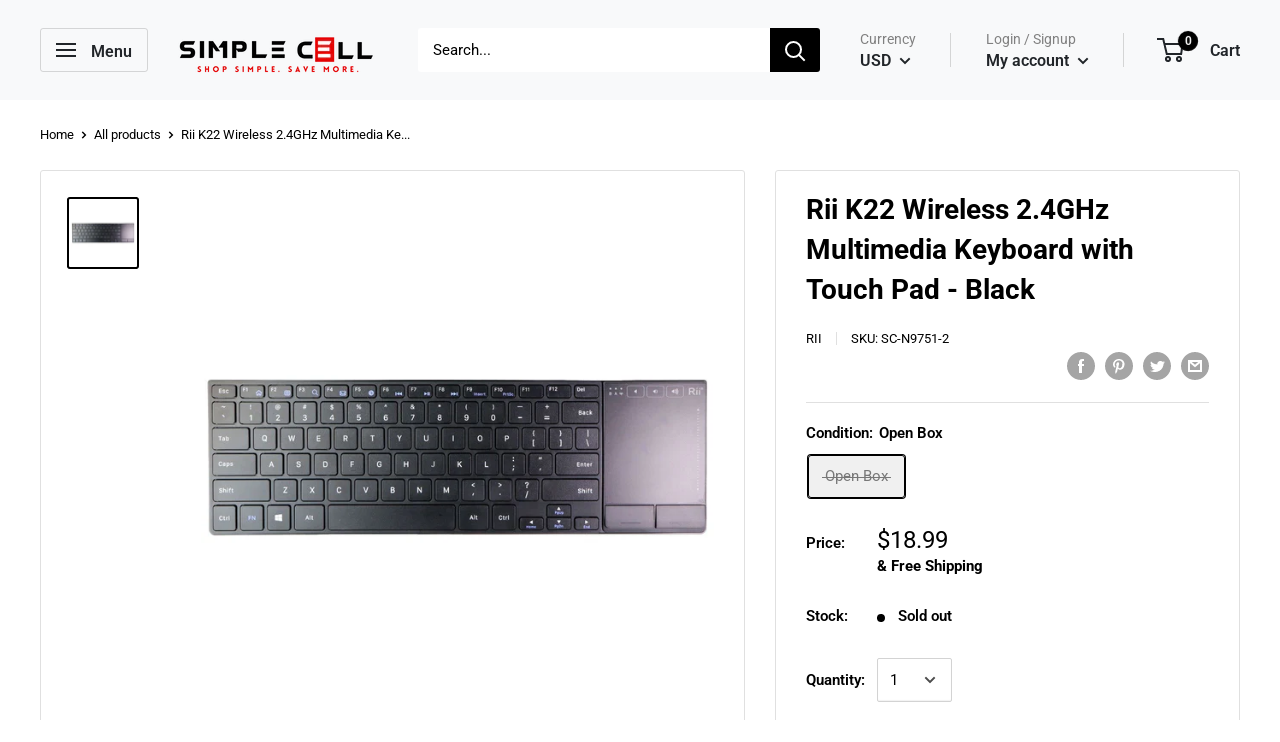

--- FILE ---
content_type: text/html; charset=utf-8
request_url: https://simplecellshop.com/products/rii709339751
body_size: 58445
content:
<!doctype html>

<!-- Hotjar Tracking Code for https://simplecellshop.com/ -->
<!-- Meta Pixel Code -->
<!-- Meta Pixel Code -->
<meta name="facebook-domain-verification" content="z7mhqgiethjvs4f1dtz6lhwiiz3731" />
<script>
!function(f,b,e,v,n,t,s)
{if(f.fbq)return;n=f.fbq=function(){n.callMethod?
n.callMethod.apply(n,arguments):n.queue.push(arguments)};
if(!f._fbq)f._fbq=n;n.push=n;n.loaded=!0;n.version='2.0';
n.queue=[];t=b.createElement(e);t.async=!0;
t.src=v;s=b.getElementsByTagName(e)[0];
s.parentNode.insertBefore(t,s)}(window, document,'script',
'https://connect.facebook.net/en_US/fbevents.js');
fbq('init', '342780946549698');
fbq('track', 'PageView');
</script>
<noscript><img height="1" width="1" style="display:none"
src="https://www.facebook.com/tr?id=342780946549698&ev=PageView&noscript=1"
/></noscript>
<!-- End Meta Pixel Code -->
<script>
!function(f,b,e,v,n,t,s)
{if(f.fbq)return;n=f.fbq=function(){n.callMethod?
n.callMethod.apply(n,arguments):n.queue.push(arguments)};
if(!f._fbq)f._fbq=n;n.push=n;n.loaded=!0;n.version='2.0';
n.queue=[];t=b.createElement(e);t.async=!0;
t.src=v;s=b.getElementsByTagName(e)[0];
s.parentNode.insertBefore(t,s)}(window, document,'script',
'https://connect.facebook.net/en_US/fbevents.js');
fbq('init', '374986167183767');
fbq('track', 'PageView');
</script>
<noscript><img height="1" width="1" style="display:none"
src="https://www.facebook.com/tr?id=374986167183767&ev=PageView&noscript=1"
/></noscript>
<!-- End Meta Pixel Code -->

<!-- START HOTJAR
<script>
    (function(h,o,t,j,a,r){
        h.hj=h.hj||function(){(h.hj.q=h.hj.q||[]).push(arguments)};
        h._hjSettings={hjid:3344233,hjsv:6};
        a=o.getElementsByTagName('head')[0];
        r=o.createElement('script');r.async=1;
        r.src=t+h._hjSettings.hjid+j+h._hjSettings.hjsv;
        a.appendChild(r);
    })(window,document,'https://static.hotjar.com/c/hotjar-','.js?sv=');
</script>
END HOTJAR -->

<html class="no-js" lang="en">
  <head>
<meta name="smart-seo-integrated" content="true" /><title>Rii K22 Wireless 2.4GHz Multimedia Keyboard with Touch Pad - Black</title>
<meta name="description" content="The Rii K22 Wireless 2.4GHz Multimedia Keyboard with Touch Pad. Black keyboard color.Features:- Ultra-thin mini 2.4GHz multimedia wireless keyboard with touchpad for living room, TV connection to computers, laptops, smart TVs. Macbook IOS and Raspberry Pi. Compatible with PC, laptop, Raspberry PI, MacOS, Linux, HTPC, X" />
<meta name="smartseo-keyword" content="" />
<meta name="smartseo-timestamp" content="0" />
<!--JSON-LD data generated by Smart SEO-->
<script type="application/ld+json">
    {
        "@context": "https://schema.org/",
        "@type": "Product",
        "gtin12": "070933997517",
        "productId": "070933997517",
        "url": "https://simplecellshop.com/products/rii709339751",
        "name": "Rii K22 Wireless 2.4GHz Multimedia Keyboard with Touch Pad - Black",
        "image": "https://simplecellshop.com/cdn/shop/products/sc-n9751-2__1.jpg?v=1649241126",
        "description": "The Rii K22 Wireless 2.4GHz Multimedia Keyboard with Touch Pad. Black keyboard color.Features:- Ultra-thin mini 2.4GHz multimedia wireless keyboard with touchpad for living room, TV connection to computers, laptops, smart TVs. Macbook IOS and Raspberry Pi. Compatible with PC, laptop, Raspberry PI, MacOS, Linux, HTPC, X",
        "brand": {
            "name": "Rii"
        },
        "sku": "SC-N9751-2",
        "weight": "1.12lb",
        "offers": [
            {
                "@type": "Offer",
                "gtin12": "070933997517",
                "priceCurrency": "USD",
                "price": "18.99",
                "priceValidUntil": "2026-04-20",
                "availability": "https://schema.org/OutOfStock",
                "itemCondition": "https://schema.org/NewCondition",
                "sku": "SC-N9751-2",
                "name": "Open Box",
                "url": "https://simplecellshop.com/products/rii709339751?variant=39378468241585",
                "seller": {
                    "@type": "Organization",
                    "name": "Simple Cell Shop"
                }
            }]
    }
</script><!--JSON-LD data generated by Smart SEO-->
<script type="application/ld+json">
    {
        "@context": "https://schema.org",
        "@type": "BreadcrumbList",
        "itemListElement": [
            {
                "@type": "ListItem",
                "position": 1,
                "item": {
                    "@type": "Website",
                    "@id": "https://simplecellshop.com",
                    "name": "Translation missing: en.general.breadcrumbs.home"
                }
            },
            {
                "@type": "ListItem",
                "position": 2,
                "item": {
                    "@type": "WebPage",
                    "@id": "https://simplecellshop.com/products/rii709339751",
                    "name": "Rii K22 Wireless 2.4GHz Multimedia Keyboard with Touch Pad - Black"
                }
            }
        ]
    }
</script>
<!--JSON-LD data generated by Smart SEO-->
<script type="application/ld+json">
    {
        "@context": "https://schema.org",
        "@type": "Store",
        "name": "Simple Cell Shop",
        "url": "https://simplecellshop.com",
        "description": "We are a Re-commerce company with our main warehouse located right outside of Baltimore, Maryland. We partner with leading national distributors and retailers. We do not source our products directly from manufacturers and this is the reason we are able to offer the products we sell for below the manufacturers (MAP)",
        "logo": "https://smartseo-store-logos.s3.eu-central-1.amazonaws.com/simplecellshop.com-Simple-Cell-Logo-with-text-but-Smaller-Text-and-Crop.png",
        "image": "https://smartseo-store-logos.s3.eu-central-1.amazonaws.com/simplecellshop.com-Simple-Cell-Logo-with-text-but-Smaller-Text-and-Crop.png",
        "sameAs": ["https://www.facebook.com/SimpleCellinc","https://www.instagram.com/simple_cell_inc","https://twitter.com/SimpleCellInc1","https://www.linkedin.com/company/simple-cell-inc"],
        "hasMap": "https://www.google.com/maps/@39.4106262,-76.9432499,16z",
        "address": {
            "@type": "PostalAddress",
            "streetAddress": "1533 Progress Way, Ste. 116",
            "addressLocality": "Eldersburg",
            "addressRegion": "Maryland",
            "postalCode": "21784",
            "addressCountry": "United States"
        },
        "priceRange": "$",
        "telephone": "3019434842",
        "geo": {
            "@type": "GeoCoordinates",
            "latitude": 39.4106262,
            "longitude": -76.9432499
        }
    }
</script><meta charset="utf-8"> 
    <meta http-equiv="X-UA-Compatible" content="IE=edge,chrome=1">
    <meta name="viewport" content="width=device-width, initial-scale=1.0, height=device-height, minimum-scale=1.0, maximum-scale=1.0">
    <meta name="theme-color" content="#000000">

<script src="https://www.googleoptimize.com/optimize.js?id=OPT-M67FT6C"></script>    
    
<!-- Google tag (gtag.js) -->
<script async src="https://www.googletagmanager.com/gtag/js?id=G-YN73W81QG1"></script>
<script>
  window.dataLayer = window.dataLayer || [];
  function gtag(){dataLayer.push(arguments);}
  gtag('js', new Date());

  gtag('config', 'G-YN73W81QG1');
</script>
  
    <!-- Google Tag Manager -->
<script>(function(w,d,s,l,i){w[l]=w[l]||[];w[l].push({'gtm.start':
new Date().getTime(),event:'gtm.js'});var f=d.getElementsByTagName(s)[0],
j=d.createElement(s),dl=l!='dataLayer'?'&l='+l:'';j.async=true;j.src=
'https://www.googletagmanager.com/gtm.js?id='+i+dl;f.parentNode.insertBefore(j,f);
})(window,document,'script','dataLayer','GTM-WJ6T3T8');</script>
<!-- End Google Tag Manager -->
    
    <meta name="msvalidate.01" content="E3C111BD63BF6E54934D39885B5D100F" />
    
    <!-- Global site tag (gtag.js) - Google Ads: 852602003 -->
<script async src="https://www.googletagmanager.com/gtag/js?id=AW-852602003"></script>
<script>
  window.dataLayer = window.dataLayer || [];
  function gtag(){dataLayer.push(arguments);}
  gtag('js', new Date());

  gtag('config', 'AW-852602003');
</script><link rel="canonical" href="https://simplecellshop.com/products/rii709339751"><link rel="shortcut icon" href="//simplecellshop.com/cdn/shop/files/E-Earth_1k_32x32.png?v=1668530630" type="image/png"><link rel="preload" as="style" href="//simplecellshop.com/cdn/shop/t/2/assets/theme.scss.css?v=160132609470010054641764161736">

    <meta property="og:type" content="product">
  <meta property="og:title" content="Rii K22 Wireless 2.4GHz Multimedia Keyboard with Touch Pad - Black"><meta property="og:image" content="http://simplecellshop.com/cdn/shop/products/sc-n9751-2__1_1024x.jpg?v=1649241126">
    <meta property="og:image:secure_url" content="https://simplecellshop.com/cdn/shop/products/sc-n9751-2__1_1024x.jpg?v=1649241126"><meta property="product:price:amount" content="18.99">
  <meta property="product:price:currency" content="USD"><meta property="og:description" content="The Rii K22 Wireless 2.4GHz Multimedia Keyboard with Touch Pad. Black keyboard color.Features:- Ultra-thin mini 2.4GHz multimedia wireless keyboard with touchpad for living room, TV connection to computers, laptops, smart TVs. Macbook IOS and Raspberry Pi. Compatible with PC, laptop, Raspberry PI, MacOS, Linux, HTPC, X"><meta property="og:url" content="https://simplecellshop.com/products/rii709339751">
<meta property="og:site_name" content="Simple Cell Shop"><meta name="twitter:card" content="summary"><meta name="twitter:title" content="Rii K22 Wireless 2.4GHz Multimedia Keyboard with Touch Pad - Black">
  <meta name="twitter:description" content="The Rii K22 Wireless 2.4GHz Multimedia Keyboard with Touch Pad. Black keyboard color.Features:- Ultra-thin mini 2.4GHz multimedia wireless keyboard with touchpad for living room, TV connection to computers, laptops, smart TVs. Macbook IOS and Raspberry Pi. Compatible with PC, laptop, Raspberry PI, MacOS, Linux, HTPC, X360, Android Box, IPTV, Google Android Smart TV Box, XBMC, Windows 2000 XP Vista 7, 8, 10 (Not applicable to Bluetooth devices such as Amazon Fire TV!)- Multimedia keyboard with mirco USB standard interface, Built-in rechargeable lithium-ion battery, Long-lasting battery life more than 20 months, recyclable- Rii keyboard standard quality design, The key cap is made of UV technology, which is wear-resistant and words are not easily worn away The key cap adopts X-shaped structure design, Key cap 15mm * 15.5mm； The bottom shell material is made of aviation grade 7000 series aluminum alloy, anodized,">
  <meta name="twitter:image" content="https://simplecellshop.com/cdn/shop/products/sc-n9751-2__1_600x600_crop_center.jpg?v=1649241126">
<link rel="preconnect" href="//fonts.shopifycdn.com">
    <link rel="dns-prefetch" href="//productreviews.shopifycdn.com">
    <link rel="dns-prefetch" href="//maps.googleapis.com">
    <link rel="dns-prefetch" href="//maps.gstatic.com">

    <link href="//simplecellshop.com/cdn/shop/t/2/assets/v5.globo.filter.css?v=122433125632424278501595241042" rel="stylesheet" type="text/css" media="all" /><script>window.moneyFormat = "${{amount}}";
  window.shopCurrency = "USD";
  window.assetsUrl = '//simplecellshop.com/cdn/shop/t/2/assets/';
  window.filesUrl = '//simplecellshop.com/cdn/shop/files/';
  var page_id = 0;
  var GloboFilterConfig = {
    api: {
      filterUrl: "https://filter-v5.globosoftware.net/filter",
      searchUrl: "https://filter-v5.globosoftware.net/search",
    },
    shop: {
      name: "Simple Cell Shop",
      url: "https://simplecellshop.com",
      domain: "simple-cell-inc-shop.myshopify.com",
      product_image: {width: 500, height: 500},
      no_image_url: "https://cdn.shopify.com/s/images/themes/product-1.png",
      themeStoreId: 0,
      swatches: [],
      images: ["gift-card.jpg","minus.png","plus.png"]    },
    filter: {
      id: {"default":13545,"1":16718,"2":16718}[page_id] || {"default":13545,"1":16718,"2":16718}['default'] || 0,
      layout: 1,
      showCount: 1,
      isLoadMore: 1    },
    collection: {
      id: 0,
      handle: '',
      sort: null,
      tags: null,
      vendor: "",
      type: "",
      term: "",
      limit: 12
    },
    customer: false,
    selector: {
      sortBy: '.collection-sorting',
      pagination: '.pagination:first, .paginate:first, .pagination-custom:first, #pagination:first',
      products: '.grid.grid-collage'
    }
  };
</script>
<script id="gspfFilterTree"   type="template/html">
<span onclick="globofilter.toggleCanvas()" class="gf-close-canvas"></span>
<div class="gf-filter-contents">
  {% if has_filter %}
  <div class="gf-selection-wrapper">
    <div class="gf-block-title">
      <h3><span translatable>Filter By</span></h3>
      <a translatable href="javascript:;" onclick="clearAllFilter()" class="gf-refine-toggle">Clear All</a>
    </div>
    <div class="gf-block-content globo-selected-items">
      {% for filter in filters %}
        {% if filter.is_selected %}
          {% if filter.style == 'Slider' %}
            <div class="selected-item gf-option-label">
              <a href="javascript:" onclick="removeFilter({{filter.id}})">
                <span translatable class="selected-item">
                  {{filter.label}}                  <strong>
                    {% if filter.attribute == 'Price' %}
                      <span class="money">{{filter.values.min | times: 100 | money}}</span> - <span class="money">{{filter.values.max | times: 100 | money}}</span>
                    {% else %}
                      {{filter.values.min}} % - {{filter.values.max}} %
                    {% endif %}
                  </strong>
                </span>
                <span class="gf-clear"></span>
              </a>
            </div>
          {% else %}
            {% for value in filter.values %}
              {% if value.selected %}
                <div class="selected-item gf-option-label">
                  <a href="javascript:" onclick="removeFilterValue({{filter.id}},'{{value.value | replace:"'", "\'" | escape_once}}')">
                    <span class="selected-item"><span translatable>{{filter.label}}</span><strong{% unless filter.attribute == 'Vendor' %} translatable{% endunless %}>{{value.label}}</strong></span><span class="gf-clear"></span>
                  </a>
                </div>
              {% endif %}
            {% endfor %}
          {% endif %}
        {% endif %}
      {% endfor %}
    </div>
  </div>
  {% endif %}
  {% if filters %}
    {% for filter in filters %}
    <div data-filter-type="{{filter.attribute | replace: 'option:', ''}}" data-filter-id="{{filter.id}}" class="gf-option-block {{filter.class}}{% if filter.is_collapse %} is-collapsed{% endif %}">
      <div class="gf-block-title">
        <h3><span translatable>{{filter.label}}</span></h3>
        {% if filter.help %}
        <span class="gf-tooltip-trigger" aria-hidden="true">?</span>
        <div class="gf-tooltip"><div class="gf-tooltip-content" translatable>{{filter.help | newline_to_br}}</div></div>
        {% endif %}
        {% if filter.is_selected %}
        <a translatable href="javascript:" class="gf-clear" onclick="removeFilter({{filter.id}})">Clear</a>
        {% endif %}
      </div>
      <div class="gf-block-content">
        {% if filter.searchable and filter.style != 'Slider' %}<input type="text" value="" onkeyup="GloboFilter.searchValues(this);" class="gf-search">{% endif %}
        {% assign values_count = filter.values | size %}
        <div class="gf-scroll {% if filter.style != 'Slider' and values_count > 10 %}gf-block-scroll{% endif %}">
          {% if filter.style == 'Slider' %}
          <div class="gf-range-inputs">
            <input class="gf-range-min" id="min-{{filter.id}}" value="{{filter.values.min}}" type="text">
            <span class="gf-range-split"> - </span>
            <input class="gf-range-max" id="max-{{filter.id}}" value="{{filter.values.max}}" type="text">
            <input class="gf-inputs" value="{{filter.values.min}}:{{filter.values.max}}" id="ranger-{{filter.id}}" name="filter[{{filter.id}}][]" type="hidden">
          </div>
          <div class="gf-range-slider" data-min="{{filter.ranges.min}}" data-max="{{filter.ranges.max}}" data-id="{{filter.id}}" data-attribute="{{filter.id}}" id="slider-{{filter.id}}"></div>
          {% else %}
          <ul class="gf-option-box">
            {% if filter.attribute == 'Collection' %}
              {% if filter.tree %}
                {% for node in filter.tree %}
                  <li>
                    <div>
                    {% if filter.style == 'Checkbox' %}
                      <a translatable{% if node.selected %} class="checked"{% endif %} onclick="toggleCheckboxFilter({{filter.id}},'{{node.value | replace:"'", "\'" | escape_once}}')" href="javascript:" title="{{node.label | escape_once}}">{{node.label}} ({{node.count}})</a>
                    {% elsif filter.style == 'Radio' %}
                      <a translatable{% if node.selected %} class="checked"{% endif %} onclick="toggleRadioFilter({{filter.id}},'{{node.value | replace:"'", "\'" | escape_once}}')" href="javascript:" title="{{node.label | escape_once}}">{{node.label}} ({{node.count}})</a>
                    {% endif %}
                    {% if node.children %}<span></span>{% endif %}
                    </div>
                    {% if node.children %}
                    <ul>
                      {% for child in node.children %}
                        <li>
                          <div>
                          {% if filter.style == 'Checkbox' %}
                            <a translatable{% if child.selected %} class="checked"{% endif %} onclick="toggleCheckboxFilter({{filter.id}},'{{child.value | replace:"'", "\'" | escape_once}}')" href="javascript:" title="{{child.label | escape_once}}">{{child.label}} ({{child.count}})</a>
                          {% elsif filter.style == 'Radio' %}
                            <a translatable{% if child.selected %} class="checked"{% endif %} onclick="toggleRadioFilter({{filter.id}},'{{child.value | replace:"'", "\'" | escape_once}}')" href="javascript:" title="{{child.label | escape_once}}">{{child.label}} ({{child.count}})</a>
                          {% endif %}
                          {% if child.children %}<span></span>{% endif %}
                          </div>
                          {% if child.children %}
                            <ul>
                              {% for child2 in child.children %}
                                <li>
                                  {% if filter.style == 'Checkbox' %}
                                    <a translatable{% if child2.selected %} class="checked"{% endif %} onclick="toggleCheckboxFilter({{filter.id}},'{{child2.value | replace:"'", "\'" | escape_once}}')" href="javascript:" title="{{child2.label | escape_once}}">{{child2.label}} ({{child2.count}})</a>
                                  {% elsif filter.style == 'Radio' %}
                                    <a translatable{% if child2.selected %} class="checked"{% endif %} onclick="toggleRadioFilter({{filter.id}},'{{child2.value | replace:"'", "\'" | escape_once}}')" href="javascript:" title="{{child2.label | escape_once}}">{{child2.label}} ({{child2.count}})</a>
                                  {% endif %}
                                </li>
                              {% endfor %}
                            </ul>
                          {% endif %}
                        </li>
                      {% endfor %}
                    </ul>
                    {% endif %}
                  </li>
                {% endfor %}
              {% else %}
                {% for value in filter.values %}
                <li>
                  <div>
                  {% if filter.style == 'Checkbox' %}
                    <a translatable{% if value.selected %} class="checked"{% endif %} onclick="toggleCheckboxFilter({{filter.id}},'{{value.value | replace:"'", "\'" | escape_once}}')" href="javascript:" title="{{value.label | escape_once}}">{{value.label}} ({{value.count}})</a>
                  {% elsif filter.style == 'Radio' %}
                    <a translatable{% if value.selected %} class="checked"{% endif %} onclick="toggleRadioFilter({{filter.id}},'{{value.value | replace:"'", "\'" | escape_once}}')" href="javascript:" title="{{value.label | escape_once}}">{{value.label}} ({{value.count}})</a>
                  {% endif %}
                  </div>
                </li>
                {% endfor %}
              {% endif %}
            {% else %}
              {% for value in filter.values %}
                {% if filter.style == 'Checkbox' %}
                  <li><a{% unless filter.attribute == 'Vendor' %} translatable{% endunless %}{% if value.selected %} class="checked"{% endif %} onclick="toggleCheckboxFilter({{filter.id}},'{{value.value | replace:"'", "\'" | escape_once}}')" href="javascript:" title="{{value.label | escape_once}}">{{value.label}} ({{value.count}})</a></li>
                {% elsif filter.style == 'Radio' %}
                  <li><a{% unless filter.attribute == 'Vendor' %} translatable{% endunless %}{% if value.selected %} class="checked"{% endif %} onclick="toggleRadioFilter({{filter.id}},'{{value.value | replace:"'", "\'" | escape_once}}')" href="javascript:" title="{{value.label | escape_once}}">{{value.label}} ({{value.count}})</a></li>
                {% elsif filter.style contains 'Swatch' %}
                  {% assign attribute = filter.attribute | replace: 'option:', '' | downcase %}
                  {% assign value_handle = value.value | downcase %}
                  <li>
                    <a translatable{% if value.selected %} class="checked"{% endif %} onclick="toggleCheckboxFilter({{filter.id}},'{{value.value | replace:"'", "\'" | escape_once}}')" href="javascript:" title="{{value.label | escape_once}}">
                      {% if swatches[attribute] and swatches[attribute][value_handle] %}
                        {% if swatches[attribute][value_handle].mode == 1 %}
                          <span class="gf-option-one-color" style="background-color:{{ swatches[attribute][value_handle].color_1 }}"></span>{% if filter.style contains 'Swatch - Text' %} {{value.label}}{% endif %}
                        {% elsif swatches[attribute][value_handle].mode == 2 %}
                          <span class="gf-option-two-color" style="background-color:{{ swatches[attribute][value_handle].color_1 }}"><span class="bottom-color" style="border-bottom-color:{{ swatches[attribute][value_handle].color_2 }}"></span></span>{% if filter.style contains 'Swatch - Text' %} {{value.label}}{% endif %}
                        {% elsif swatches[attribute][value_handle].mode == 3 %}
                          <span class="gf-swatch-image" style="background-color: {{ value.value | replace:"'", "\'" | escape_once }}; background-image: url('{{ swatches[attribute][value_handle].image }}')"></span>{% if filter.style contains 'Swatch - Text' %} {{value.label}}{% endif %}
                        {% endif %}
                      {% else %}
                        {% assign value_handle = value.value | handle %}
                        {% assign value_jpg    = value_handle | append: '.jpg' %}
                        {% assign value_png    = value_handle | append: '.png' %}
                        {% assign value_jpeg   = value_handle | append: '.jpeg' %}
                        <span class="gf-swatch-image" style="background-color: {{ value.value | replace:"'", "\'" | escape_once }};
                          {% if images contains value_jpg %}
                          background-image: url('{{ value_jpg | asset_img_url: '50x' | prepend: 'https:' }}')
                          {% elsif images contains value_png %}
                          background-image: url('{{ value_png | asset_img_url: '50x' | prepend: 'https:' }}')
                          {% elsif images contains value_jpeg %}
                          background-image: url('{{ value_jpeg | asset_img_url: '50x' | prepend: 'https:' }}')
                          {% endif %}
                          "></span>{% if filter.style contains 'Swatch - Text' %} {{value.label}}{% endif %}
                      {% endif %}
                    </a>
                  </li>
                {% endif %}
              {% endfor %}
            {% endif %}
          </ul>
          {% endif %}
        </div>
      </div>
    </div>
    {% endfor %}
  {% endif %}
</div>

</script>
<script id="gspfFilterSort"   type="template/html">
<div class="gf-sort-wrap">
  <h3 href="javascript:void(0)" class="gf-refine-toggle-mobile" tabindex="0" aria-label="Filter By">
    <span onclick="globofilter.toggleCanvas()"><i class="fa fa-tasks" aria-hidden="true"></i> Filter By</span>
    <a onclick="clearAllFilter()" href="javascript:;" class="gf-refine-toggle visible-xs">Clear All</a>
  </h3>
    <div class="sort-by">
    <label for="changeSortBy" class="sort-by-toggle" role="button" tabindex="0" aria-expanded="false">Sort By</label>
    <select id="changeSortBy" class="sortby-select" onchange="changeSortBy(this.value); return false;">
            <option value="best-selling">Best Selling</option>                  <option value="title-ascending">Alphabetically, A-Z</option>      <option value="title-descending">Alphabetically, Z-A</option>      <option value="price-ascending">Price, low to high</option>      <option value="price-descending">Price, high to low</option>      <option value="created-descending">Date, new to old</option>      <option value="created-ascending">Date, old to new</option>      <option value="sale-descending">% Sale off</option>    </select>
  </div>
          <div class="sort-by limit-by">
    <label for="setLimit" class="sort-by-toggle" role="button" tabindex="0" aria-expanded="false">Show</label>
    <select id="setLimit" class="sortby-select" onchange="setLimit(this.value); return false;">
      <option selected value="12">12</option><option  value="24">24</option><option  value="48">48</option>    </select>
  </div>
    </div>

</script>
<script id="gspfProduct"      type="template/html">
  {% assign currencyFormat = "${{amount}}" %}
  {% assign swatch_options = '' | downcase | replace: ', ', ',' | split: ","  %}
  {% assign image_options  = '' | downcase | replace: ', ', ',' | split: ","  %}
  {% assign text_options   = '' | downcase | replace: ', ', ',' | split: ","  %}
  {% assign show_selected_variant_info = false %}

  {% assign image_size     = '500x500' %}
  {% assign images_count   = product.images | size %}
  {% assign variants_count = product.variants | size %}
  {% assign options_count  = product.options | size %}

  {% assign no_image = 'https://cdn.shopify.com/s/images/themes/product-1.png' %}

  {% assign featured_image            = product.featured_image %}
  {% assign product_price             = product.price %}
  {% assign product_compare_at_price  = product.compare_at_price %}
  {% assign second_image_index        = 2 %}
  {% assign selected_or_first_available_variant = product.first_available_variant %}

  {% if show_selected_variant_info and product.selected_or_first_available_variant %}
    {% assign selected_or_first_available_variant = product.selected_or_first_available_variant %}
    {% assign product_price             = selected_or_first_available_variant.price %}
    {% assign product_compare_at_price  = selected_or_first_available_variant.compare_at_price %}
    {% if selected_or_first_available_variant.image %}
      {% assign featured_image  = selected_or_first_available_variant.image %}
    {% endif %}
    {% for image in product.images %}
      {% if image.id == featured_image.id %}
        {% if forloop.index == images_count %}
          {% assign second_image_index = 1 %}
        {% else %}
          {% assign second_image_index = forloop.index | plus: 1 %}
        {% endif %}
      {% endif %}
    {% endfor %}
  {% endif %}

    {% assign color_label = 'color,colour,couleur,colore,farbe,색,色,カラー,färg,farve' | split: ',' %}
  {% capture grid_classes %}1/3--tablet-and-up 1/4--desk{% endcapture %}
  {% assign show_discount = true %}
  {% assign discount_mode = "percentage" %}
  {% assign show_secondary_image = true %}
  {% assign product_image_size = "short" %}
  {% assign show_vendor = true %}
  {% assign product_price_position = "before_title" %}
  {% assign show_color_swatch = false %}
  {% assign show_inventory_quantity = false %}
  {% assign low_inventory_threshold = 9 %}
  {% assign show_reviews_badge = false %}


  <div class="product-item product-item--vertical {{ grid_classes }}">
    {% capture product_labels %}
      {% for tag in product.tags %}
        {% if tag contains '__label:' %}
          <span class="product-label product-label--custom1">{{ tag | split: '__label:' | last }}</span>
        {% endif %}

        {% if tag contains '__label1:' %}
          <span class="product-label product-label--custom1">{{ tag | split: '__label1:' | last }}</span>
        {% endif %}

        {% if tag contains '__label2:' %}
          <span class="product-label product-label--custom2">{{ tag | split: '__label2:' | last }}</span>
        {% endif %}
      {% endfor %}

      {% if show_discount and product_price < product_compare_at_price %}
        {% if discount_mode == 'percentage' %}
          {% assign savings = product_compare_at_price | minus: product_price | times: 100.0 | divided_by: product_compare_at_price | round | append: '%' %}
        {% else %}
          {% capture savings %}<span data-money-convertible>{{ product_compare_at_price | minus: product_price | money_without_trailing_zeros }}</span>{% endcapture %}
        {% endif %}

        <span class="product-label product-label--on-sale">Save {{savings}}</span>
      {% endif %}
    {% endcapture %}

    {% if product_labels %}
      <div class="product-item__label-list">
        {{ product_labels }}
      </div>
    {% endif %}

    {% if show_secondary_image and images_count > 1 %}
      {% assign show_secondary_image = true %}
    {% else %}
      {% assign show_secondary_image = false %}
    {% endif %}

    {% if images_count > 0 %}
      <a href="{{ product.url }}?variant={{selected_or_first_available_variant.id}}" class="product-item__image-wrapper {% if show_secondary_image %}product-item__image-wrapper--with-secondary{% endif %}">
        <div class="aspect-ratio {% if product_image_size != 'natural' %}aspect-ratio--{{ product_image_size }}{% endif %}" style="padding-bottom: {{ 100.0 | divided_by: featured_image.aspect_ratio }}%">
          <img class="product-item__primary-image gflazyload image--blur-up" src="{{ featured_image.src | img_url: '60x' }}" data-image-id="{{ featured_image.id }}" data-src="{{featured_image.src | img_lazyload_url}}" data-sizes="auto" data-widths="[200,300,400,500,600,700,800]" alt="{{ featured_image.alt | escape }}">
          {% if show_secondary_image %}
            <img class="product-item__secondary-image gflazyload image--blur-up" src="{{ product.images[1].src | img_url: '60x' }}" data-src="{{ product.images[1].src | img_lazyload_url }}" data-sizes="auto" data-widths="[200,300,400,500,600,700,800]" alt="{{ product.images[1].alt | escape }}">
          {% endif %}
          <noscript>
            <img src="{{ featured_image.src | img_url: '600x' }}" alt="{{ featured_image.alt | escape }}">
          </noscript>
        </div>
      </a>
    {% endif %}

    <div class="product-item__info" {{product_compare_at_price}} {{product_price}}>
      <div class="product-item__info-inner">
        {% capture price_list %}
          <div class="product-item__price-list price-list">
            {% if product_price < product_compare_at_price %}
              {% if product_compare_at_price_varies %}
                {% capture price_min %}<span data-money-convertible>{{ product.price_min | money_without_trailing_zeros }}</span>{% endcapture %}
                {% capture price_max %}<span data-money-convertible>{{ product.price_max | money_without_trailing_zeros }}</span>{% endcapture %}
                <span class="price price--highlight">From {{price_min}}</span>
                <span class="price price--compare" data-money-convertible>{{ product_compare_at_price_min | money_without_trailing_zeros }}</span>
              {% else %}
                <span class="price price--highlight" data-money-convertible>{{ product_price | money_without_trailing_zeros }}</span>
                <span class="price price--compare" data-money-convertible>{{ product_compare_at_price | money_without_trailing_zeros }}</span>
              {% endif %}
            {% elsif product.price_varies %}
              {% capture price_min %}<span data-money-convertible>{{ product.price_min | money_without_trailing_zeros }}</span>{% endcapture %}
              {% capture price_max %}<span data-money-convertible>{{ product.price_max | money_without_trailing_zeros }}</span>{% endcapture %}
              <span class="price">From {{price_min}}</span>
            {% else %}
              <span class="price" data-money-convertible>{{ product_price | money_without_trailing_zeros }}</span>
            {% endif %}
          </div>
        {% endcapture %}

        {% capture vendor %}
          {% if show_vendor %}
              <a class="product-item__vendor link" href="/collections/vendors?q=@{{product.vendor}}">{{ product.vendor }}</a>
          {% endif %}
        {% endcapture %}

        {% if product_price_position == 'before_title' %}
          {{ price_list }}
        {% endif %}

        {% if product_price_position == 'after_title' %}
          {{ vendor }}
        {% endif %}

        <a href="{{ product.url }}?variant={{selected_or_first_available_variant.id}}" class="product-item__title text--strong link">{{ product.title }}</a>

        {% if product_price_position == 'before_title' %}
          {{ vendor }}
        {% endif %}

        {% if show_color_swatch %}
          {% capture color_swatch %}
            {% capture color_name %}collection-template-{{ product.id }}{% endcapture %}

            {% for option in product.options %}
              {% assign downcased_option = option.name | downcase %}

              {% if color_label contains downcased_option %}
                {% assign variant_option = 'option' | append: forloop.index %}
                {% assign value_to_match = selected_or_first_available_variant[variant_option] | default: option.selected_value %}

                {% for value in option.values %}
                  {% assign downcased_value = value | downcase %}
                  {% capture color_id %}{{ color_name }}-{{ forloop.index }}{% endcapture %}
                  {% assign variant_for_value = false %}
                  {% for variant in product.variants %}
                    {% if variant_for_value == false and variant[variant_option] == value %}
                      {% assign variant_for_value = variant %}
                    {% endif %}
                  {% endfor %}

                  <div class="color-swatch {% if downcased_value == 'white' or downcased_value == 'blanc' %}color-swatch--white{% endif %}">
                    {% assign color_swatch_name = value | handle | append: '.png' %}
                    <input class="color-swatch__radio" type="radio" name="{{ color_name }}" id="{{ color_id }}" value="{{ value | escape }}" {% if value_to_match == value %}checked="checked"{% endif %} data-variant-url="{{ product.url }}?variant={{variant_for_value.id}}" {% if variant_for_value.image %}data-image-id="{{ variant_for_value.image.id }}" data-image-url="{{ variant_for_value.image.src | img_lazyload_url }}" data-image-widths="[200,300,400,500,600,700,800]" data-image-aspect-ratio="{{ variant_for_value.image.aspect_ratio }}"{% endif %} aria-hidden="true">
                    <label class="color-swatch__item" for="{{ color_id }}" style="{% if variant_for_value.image != blank %}background-image: url({{ variant_for_value.image.src | img_url: '64x64' }}){% else %}background-color: {{ value | replace: ' ', '' | downcase }}{% endif %}" title="{{ value | escape }}"></label>
                    <a href="{{ product.url }}" class="color-swatch__item-link">+{{ option.values | size | minus: forloop.index0 }}</a>
                  </div>
                {% endfor %}
              {% endif %}
            {% endfor %}
          {% endcapture %}

          {% if color_swatch != blank %}
            <div class="product-item__swatch-list">
              <div class="color-swatch-list">
                {{ color_swatch }}
              </div>
            </div>
          {% endif %}
        {% endif %}

        {% if product_price_position == 'after_title' %}
          {{ price_list }}
        {% endif %}

        {% if show_reviews_badge %}
          <a class="product-item__reviews-badge link" href="{{ product.url}}#product-reviews">
            <span class="shopify-product-reviews-badge" data-id="{{ product.id }}">
              <div class="spr-badge" style="opacity: 0">
                <span class="spr-starrating spr-badge-starrating">
                  <i class="spr-icon spr-icon-star-empty"></i>
                  <i class="spr-icon spr-icon-star-empty"></i>
                  <i class="spr-icon spr-icon-star-empty"></i>
                  <i class="spr-icon spr-icon-star-empty"></i>
                  <i class="spr-icon spr-icon-star-empty"></i>
                </span>
              </div>
            </span>
          </a>
        {% endif %}

        {% if show_inventory_quantity and product.template_suffix != 'pre-order' %}
          {% if product.available %}
            {% assign should_calculate_inventory = true %}
            {% for variant in product.variants %}
              {% if variant.inventory_policy == 'continue' or variant.inventory_management == null %}
                {% assign should_calculate_inventory = false %}
              {% endif %}
            {% endfor %}

            {% if should_calculate_inventory and low_inventory_threshold > 0 %}
              {% assign count = 0 %}
              {% for variant in product.variants %}
                {% if variant.inventory_management %}
                  {% assign count = variant.inventory_quantity | at_least: 0 | plus: count %}
                {% endif %}
              {% endfor %}
              {% if count <= low_inventory_threshold %}
                <span class="product-item__inventory inventory inventory--low">{&quot;one&quot;=&gt;&quot;Only {{count}} unit left&quot;, &quot;other&quot;=&gt;&quot;Only {{count}} units left&quot;}</span>
              {% else %}
                <span class="product-item__inventory inventory inventory--high">{&quot;one&quot;=&gt;&quot;In stock, {{count}} unit&quot;, &quot;other&quot;=&gt;&quot;In stock, {{count}} units&quot;}</span>
              {% endif %}
            {% else %}
              <span class="product-item__inventory inventory inventory--high">In stock</span>
            {% endif %}
          {% else %}
            <span class="product-item__inventory inventory">Sold out</span>
          {% endif %}
        {% endif %}
      </div>

      {% if section.settings.show_quick_view == 'list_grid' or section.settings.show_quick_buy == 'list_grid' %}
        {% assign product_form_classes = 'product-item__action-list button-stack' %}
      {% else %}
        {% assign product_form_classes = 'product-item__action-list product-item__action-list--list-view-only button-stack' %}
      {% endif %}

      <form method="post" action="/cart/add" id="product_form_{{product.id}}" accept-charset="UTF-8" class="{{product_form_classes}}" enctype="multipart/form-data">
        <input type="hidden" name="form_type" value="product">
        <input type="hidden" name="utf8" value="✓">
        <input type="hidden" name="quantity" value="1">
        <input type="hidden" name="id" value="{{ product.selected_or_first_available_variant.id }}">

        {% if section.settings.show_quick_buy == 'list_grid' %}
         {% assign quick_buy_classes = 'product-item__action-button button button--small button--primary' %}
       {% else %}
         {% assign quick_buy_classes = 'product-item__action-button product-item__action-button--list-view-only button button--small button--primary' %}
       {% endif %}

        {% if product.available %}
          {% if variants_count == 1 %}
            <button type="submit" class="{{quick_buy_classes}}" data-action="add-to-cart">Add to cart</button>
          {% else %}
            <button type="button" class="{{quick_buy_classes}}" data-action="open-modal" data-secondary-action="open-quick-view" aria-controls="modal-quick-view-collection-template" data-product-url="{{ product.url }}">Choose options</button>
          {% endif %}
        {% else %}
          <button class="product-item__action-button button button--small button--disabled" disabled>Sold out</button>
        {% endif %}
        {% if section.settings.show_quick_view == 'list_grid' %}
          {% assign quick_view_classes = 'product-item__action-button button button--small button--ternary hidden-phone' %}
        {% else %}
          {% assign quick_view_classes = 'product-item__action-button product-item__action-button--list-view-only button button--small button--ternary hidden-phone' %}
        {% endif %}
        <button type="button" class="{{quick_view_classes}}" data-action="open-modal" data-secondary-action="open-quick-view" aria-controls="modal-quick-view-collection-template" data-product-url="{{ product.url }}">Quick view</button>
      </form>

    </div>
  </div>
  
</script>
<script id="gspfPagination"   type="template/html"><svg class="lds-spinner" width="60px" height="60px" xmlns="http://www.w3.org/2000/svg" xmlns:xlink="http://www.w3.org/1999/xlink" viewBox="0 0 100 100" preserveAspectRatio="xMidYMid" style="background: none;"><g transform="rotate(0 50 50)"><rect x="47" y="24" rx="9.4" ry="4.8" width="6" height="12" fill="#000"><animate attributeName="opacity" values="1;0" keyTimes="0;1" dur="1s" begin="-0.9166666666666666s" repeatCount="indefinite"></animate></rect></g><g transform="rotate(30 50 50)"><rect x="47" y="24" rx="9.4" ry="4.8" width="6" height="12" fill="#000"><animate attributeName="opacity" values="1;0" keyTimes="0;1" dur="1s" begin="-0.8333333333333334s" repeatCount="indefinite"></animate></rect></g><g transform="rotate(60 50 50)"><rect x="47" y="24" rx="9.4" ry="4.8" width="6" height="12" fill="#000"><animate attributeName="opacity" values="1;0" keyTimes="0;1" dur="1s" begin="-0.75s" repeatCount="indefinite"></animate></rect></g><g transform="rotate(90 50 50)"><rect x="47" y="24" rx="9.4" ry="4.8" width="6" height="12" fill="#000"><animate attributeName="opacity" values="1;0" keyTimes="0;1" dur="1s" begin="-0.6666666666666666s" repeatCount="indefinite"></animate></rect></g><g transform="rotate(120 50 50)"><rect x="47" y="24" rx="9.4" ry="4.8" width="6" height="12" fill="#000"><animate attributeName="opacity" values="1;0" keyTimes="0;1" dur="1s" begin="-0.5833333333333334s" repeatCount="indefinite"></animate></rect></g><g transform="rotate(150 50 50)"><rect x="47" y="24" rx="9.4" ry="4.8" width="6" height="12" fill="#000"><animate attributeName="opacity" values="1;0" keyTimes="0;1" dur="1s" begin="-0.5s" repeatCount="indefinite"></animate></rect></g><g transform="rotate(180 50 50)"><rect x="47" y="24" rx="9.4" ry="4.8" width="6" height="12" fill="#000"><animate attributeName="opacity" values="1;0" keyTimes="0;1" dur="1s" begin="-0.4166666666666667s" repeatCount="indefinite"></animate></rect></g><g transform="rotate(210 50 50)"><rect x="47" y="24" rx="9.4" ry="4.8" width="6" height="12" fill="#000"><animate attributeName="opacity" values="1;0" keyTimes="0;1" dur="1s" begin="-0.3333333333333333s" repeatCount="indefinite"></animate></rect></g><g transform="rotate(240 50 50)"><rect x="47" y="24" rx="9.4" ry="4.8" width="6" height="12" fill="#000"><animate attributeName="opacity" values="1;0" keyTimes="0;1" dur="1s" begin="-0.25s" repeatCount="indefinite"></animate></rect></g><g transform="rotate(270 50 50)"><rect x="47" y="24" rx="9.4" ry="4.8" width="6" height="12" fill="#000"><animate attributeName="opacity" values="1;0" keyTimes="0;1" dur="1s" begin="-0.16666666666666666s" repeatCount="indefinite"></animate></rect></g><g transform="rotate(300 50 50)"><rect x="47" y="24" rx="9.4" ry="4.8" width="6" height="12" fill="#000"><animate attributeName="opacity" values="1;0" keyTimes="0;1" dur="1s" begin="-0.08333333333333333s" repeatCount="indefinite"></animate></rect></g><g transform="rotate(330 50 50)"><rect x="47" y="24" rx="9.4" ry="4.8" width="6" height="12" fill="#000"><animate attributeName="opacity" values="1;0" keyTimes="0;1" dur="1s" begin="0s" repeatCount="indefinite"></animate></rect></g></svg>
</script>
<script src="//simplecellshop.com/cdn/shop/t/2/assets/v5.globo.filter.lib.js?v=62969735219703256891589558839" type="text/javascript"></script>
<script>window.performance && window.performance.mark && window.performance.mark('shopify.content_for_header.start');</script><meta name="facebook-domain-verification" content="5wry1mcgy7hrr6vsk0hn6rhd6nw8yk">
<meta id="shopify-digital-wallet" name="shopify-digital-wallet" content="/30616420487/digital_wallets/dialog">
<meta name="shopify-checkout-api-token" content="b83642cbad207e50f8f0f8fc53080a2b">
<meta id="in-context-paypal-metadata" data-shop-id="30616420487" data-venmo-supported="false" data-environment="production" data-locale="en_US" data-paypal-v4="true" data-currency="USD">
<link rel="alternate" type="application/json+oembed" href="https://simplecellshop.com/products/rii709339751.oembed">
<script async="async" src="/checkouts/internal/preloads.js?locale=en-US"></script>
<link rel="preconnect" href="https://shop.app" crossorigin="anonymous">
<script async="async" src="https://shop.app/checkouts/internal/preloads.js?locale=en-US&shop_id=30616420487" crossorigin="anonymous"></script>
<script id="shopify-features" type="application/json">{"accessToken":"b83642cbad207e50f8f0f8fc53080a2b","betas":["rich-media-storefront-analytics"],"domain":"simplecellshop.com","predictiveSearch":true,"shopId":30616420487,"locale":"en"}</script>
<script>var Shopify = Shopify || {};
Shopify.shop = "simple-cell-inc-shop.myshopify.com";
Shopify.locale = "en";
Shopify.currency = {"active":"USD","rate":"1.0"};
Shopify.country = "US";
Shopify.theme = {"name":"DefaultTheme","id":84312064135,"schema_name":"Warehouse","schema_version":"1.6.2","theme_store_id":null,"role":"main"};
Shopify.theme.handle = "null";
Shopify.theme.style = {"id":null,"handle":null};
Shopify.cdnHost = "simplecellshop.com/cdn";
Shopify.routes = Shopify.routes || {};
Shopify.routes.root = "/";</script>
<script type="module">!function(o){(o.Shopify=o.Shopify||{}).modules=!0}(window);</script>
<script>!function(o){function n(){var o=[];function n(){o.push(Array.prototype.slice.apply(arguments))}return n.q=o,n}var t=o.Shopify=o.Shopify||{};t.loadFeatures=n(),t.autoloadFeatures=n()}(window);</script>
<script>
  window.ShopifyPay = window.ShopifyPay || {};
  window.ShopifyPay.apiHost = "shop.app\/pay";
  window.ShopifyPay.redirectState = null;
</script>
<script id="shop-js-analytics" type="application/json">{"pageType":"product"}</script>
<script defer="defer" async type="module" src="//simplecellshop.com/cdn/shopifycloud/shop-js/modules/v2/client.init-shop-cart-sync_BApSsMSl.en.esm.js"></script>
<script defer="defer" async type="module" src="//simplecellshop.com/cdn/shopifycloud/shop-js/modules/v2/chunk.common_CBoos6YZ.esm.js"></script>
<script type="module">
  await import("//simplecellshop.com/cdn/shopifycloud/shop-js/modules/v2/client.init-shop-cart-sync_BApSsMSl.en.esm.js");
await import("//simplecellshop.com/cdn/shopifycloud/shop-js/modules/v2/chunk.common_CBoos6YZ.esm.js");

  window.Shopify.SignInWithShop?.initShopCartSync?.({"fedCMEnabled":true,"windoidEnabled":true});

</script>
<script>
  window.Shopify = window.Shopify || {};
  if (!window.Shopify.featureAssets) window.Shopify.featureAssets = {};
  window.Shopify.featureAssets['shop-js'] = {"shop-cart-sync":["modules/v2/client.shop-cart-sync_DJczDl9f.en.esm.js","modules/v2/chunk.common_CBoos6YZ.esm.js"],"init-fed-cm":["modules/v2/client.init-fed-cm_BzwGC0Wi.en.esm.js","modules/v2/chunk.common_CBoos6YZ.esm.js"],"init-windoid":["modules/v2/client.init-windoid_BS26ThXS.en.esm.js","modules/v2/chunk.common_CBoos6YZ.esm.js"],"shop-cash-offers":["modules/v2/client.shop-cash-offers_DthCPNIO.en.esm.js","modules/v2/chunk.common_CBoos6YZ.esm.js","modules/v2/chunk.modal_Bu1hFZFC.esm.js"],"shop-button":["modules/v2/client.shop-button_D_JX508o.en.esm.js","modules/v2/chunk.common_CBoos6YZ.esm.js"],"init-shop-email-lookup-coordinator":["modules/v2/client.init-shop-email-lookup-coordinator_DFwWcvrS.en.esm.js","modules/v2/chunk.common_CBoos6YZ.esm.js"],"shop-toast-manager":["modules/v2/client.shop-toast-manager_tEhgP2F9.en.esm.js","modules/v2/chunk.common_CBoos6YZ.esm.js"],"shop-login-button":["modules/v2/client.shop-login-button_DwLgFT0K.en.esm.js","modules/v2/chunk.common_CBoos6YZ.esm.js","modules/v2/chunk.modal_Bu1hFZFC.esm.js"],"avatar":["modules/v2/client.avatar_BTnouDA3.en.esm.js"],"init-shop-cart-sync":["modules/v2/client.init-shop-cart-sync_BApSsMSl.en.esm.js","modules/v2/chunk.common_CBoos6YZ.esm.js"],"pay-button":["modules/v2/client.pay-button_BuNmcIr_.en.esm.js","modules/v2/chunk.common_CBoos6YZ.esm.js"],"init-shop-for-new-customer-accounts":["modules/v2/client.init-shop-for-new-customer-accounts_DrjXSI53.en.esm.js","modules/v2/client.shop-login-button_DwLgFT0K.en.esm.js","modules/v2/chunk.common_CBoos6YZ.esm.js","modules/v2/chunk.modal_Bu1hFZFC.esm.js"],"init-customer-accounts-sign-up":["modules/v2/client.init-customer-accounts-sign-up_TlVCiykN.en.esm.js","modules/v2/client.shop-login-button_DwLgFT0K.en.esm.js","modules/v2/chunk.common_CBoos6YZ.esm.js","modules/v2/chunk.modal_Bu1hFZFC.esm.js"],"shop-follow-button":["modules/v2/client.shop-follow-button_C5D3XtBb.en.esm.js","modules/v2/chunk.common_CBoos6YZ.esm.js","modules/v2/chunk.modal_Bu1hFZFC.esm.js"],"checkout-modal":["modules/v2/client.checkout-modal_8TC_1FUY.en.esm.js","modules/v2/chunk.common_CBoos6YZ.esm.js","modules/v2/chunk.modal_Bu1hFZFC.esm.js"],"init-customer-accounts":["modules/v2/client.init-customer-accounts_C0Oh2ljF.en.esm.js","modules/v2/client.shop-login-button_DwLgFT0K.en.esm.js","modules/v2/chunk.common_CBoos6YZ.esm.js","modules/v2/chunk.modal_Bu1hFZFC.esm.js"],"lead-capture":["modules/v2/client.lead-capture_Cq0gfm7I.en.esm.js","modules/v2/chunk.common_CBoos6YZ.esm.js","modules/v2/chunk.modal_Bu1hFZFC.esm.js"],"shop-login":["modules/v2/client.shop-login_BmtnoEUo.en.esm.js","modules/v2/chunk.common_CBoos6YZ.esm.js","modules/v2/chunk.modal_Bu1hFZFC.esm.js"],"payment-terms":["modules/v2/client.payment-terms_BHOWV7U_.en.esm.js","modules/v2/chunk.common_CBoos6YZ.esm.js","modules/v2/chunk.modal_Bu1hFZFC.esm.js"]};
</script>
<script>(function() {
  var isLoaded = false;
  function asyncLoad() {
    if (isLoaded) return;
    isLoaded = true;
    var urls = ["https:\/\/chimpstatic.com\/mcjs-connected\/js\/users\/12709ec149ca03d5f918f6661\/efab7a03b0c79dc46850f5600.js?shop=simple-cell-inc-shop.myshopify.com","\/\/cdn.ywxi.net\/js\/partner-shopify.js?shop=simple-cell-inc-shop.myshopify.com","\/\/cdn.ywxi.net\/js\/partner-shopify.js?shop=simple-cell-inc-shop.myshopify.com","\/\/cdn.ywxi.net\/js\/partner-shopify.js?shop=simple-cell-inc-shop.myshopify.com","\/\/cdn.ywxi.net\/js\/partner-shopify.js?shop=simple-cell-inc-shop.myshopify.com","https:\/\/id-shop.govx.com\/app\/simple-cell-inc-shop.myshopify.com\/govx.js?shop=simple-cell-inc-shop.myshopify.com","\/\/cdn-redirector.glopal.com\/common\/js\/webinterpret-loader.js?shop=simple-cell-inc-shop.myshopify.com","\/\/loader.wisepops.com\/get-loader.js?v=1\u0026site=ggVYj9hrk9\u0026shop=simple-cell-inc-shop.myshopify.com","https:\/\/advanced-payment-icons.kalis.no\/shop\/simple-cell-inc-shop.myshopify.com\/script\/simple-cell-inc-shop.myshopify.com.js?ver=20211025164946_646827\u0026shop=simple-cell-inc-shop.myshopify.com","https:\/\/cdn.nfcube.com\/instafeed-7e057059e4f107eb3a568f59ef351dec.js?shop=simple-cell-inc-shop.myshopify.com","\/\/backinstock.useamp.com\/widget\/45786_1767157166.js?category=bis\u0026v=6\u0026shop=simple-cell-inc-shop.myshopify.com"];
    for (var i = 0; i < urls.length; i++) {
      var s = document.createElement('script');
      s.type = 'text/javascript';
      s.async = true;
      s.src = urls[i];
      var x = document.getElementsByTagName('script')[0];
      x.parentNode.insertBefore(s, x);
    }
  };
  if(window.attachEvent) {
    window.attachEvent('onload', asyncLoad);
  } else {
    window.addEventListener('load', asyncLoad, false);
  }
})();</script>
<script id="__st">var __st={"a":30616420487,"offset":-18000,"reqid":"44c1e649-a832-484c-9e79-47b59332e393-1768884776","pageurl":"simplecellshop.com\/products\/rii709339751","u":"eac8dd02cd3e","p":"product","rtyp":"product","rid":6586530988209};</script>
<script>window.ShopifyPaypalV4VisibilityTracking = true;</script>
<script id="captcha-bootstrap">!function(){'use strict';const t='contact',e='account',n='new_comment',o=[[t,t],['blogs',n],['comments',n],[t,'customer']],c=[[e,'customer_login'],[e,'guest_login'],[e,'recover_customer_password'],[e,'create_customer']],r=t=>t.map((([t,e])=>`form[action*='/${t}']:not([data-nocaptcha='true']) input[name='form_type'][value='${e}']`)).join(','),a=t=>()=>t?[...document.querySelectorAll(t)].map((t=>t.form)):[];function s(){const t=[...o],e=r(t);return a(e)}const i='password',u='form_key',d=['recaptcha-v3-token','g-recaptcha-response','h-captcha-response',i],f=()=>{try{return window.sessionStorage}catch{return}},m='__shopify_v',_=t=>t.elements[u];function p(t,e,n=!1){try{const o=window.sessionStorage,c=JSON.parse(o.getItem(e)),{data:r}=function(t){const{data:e,action:n}=t;return t[m]||n?{data:e,action:n}:{data:t,action:n}}(c);for(const[e,n]of Object.entries(r))t.elements[e]&&(t.elements[e].value=n);n&&o.removeItem(e)}catch(o){console.error('form repopulation failed',{error:o})}}const l='form_type',E='cptcha';function T(t){t.dataset[E]=!0}const w=window,h=w.document,L='Shopify',v='ce_forms',y='captcha';let A=!1;((t,e)=>{const n=(g='f06e6c50-85a8-45c8-87d0-21a2b65856fe',I='https://cdn.shopify.com/shopifycloud/storefront-forms-hcaptcha/ce_storefront_forms_captcha_hcaptcha.v1.5.2.iife.js',D={infoText:'Protected by hCaptcha',privacyText:'Privacy',termsText:'Terms'},(t,e,n)=>{const o=w[L][v],c=o.bindForm;if(c)return c(t,g,e,D).then(n);var r;o.q.push([[t,g,e,D],n]),r=I,A||(h.body.append(Object.assign(h.createElement('script'),{id:'captcha-provider',async:!0,src:r})),A=!0)});var g,I,D;w[L]=w[L]||{},w[L][v]=w[L][v]||{},w[L][v].q=[],w[L][y]=w[L][y]||{},w[L][y].protect=function(t,e){n(t,void 0,e),T(t)},Object.freeze(w[L][y]),function(t,e,n,w,h,L){const[v,y,A,g]=function(t,e,n){const i=e?o:[],u=t?c:[],d=[...i,...u],f=r(d),m=r(i),_=r(d.filter((([t,e])=>n.includes(e))));return[a(f),a(m),a(_),s()]}(w,h,L),I=t=>{const e=t.target;return e instanceof HTMLFormElement?e:e&&e.form},D=t=>v().includes(t);t.addEventListener('submit',(t=>{const e=I(t);if(!e)return;const n=D(e)&&!e.dataset.hcaptchaBound&&!e.dataset.recaptchaBound,o=_(e),c=g().includes(e)&&(!o||!o.value);(n||c)&&t.preventDefault(),c&&!n&&(function(t){try{if(!f())return;!function(t){const e=f();if(!e)return;const n=_(t);if(!n)return;const o=n.value;o&&e.removeItem(o)}(t);const e=Array.from(Array(32),(()=>Math.random().toString(36)[2])).join('');!function(t,e){_(t)||t.append(Object.assign(document.createElement('input'),{type:'hidden',name:u})),t.elements[u].value=e}(t,e),function(t,e){const n=f();if(!n)return;const o=[...t.querySelectorAll(`input[type='${i}']`)].map((({name:t})=>t)),c=[...d,...o],r={};for(const[a,s]of new FormData(t).entries())c.includes(a)||(r[a]=s);n.setItem(e,JSON.stringify({[m]:1,action:t.action,data:r}))}(t,e)}catch(e){console.error('failed to persist form',e)}}(e),e.submit())}));const S=(t,e)=>{t&&!t.dataset[E]&&(n(t,e.some((e=>e===t))),T(t))};for(const o of['focusin','change'])t.addEventListener(o,(t=>{const e=I(t);D(e)&&S(e,y())}));const B=e.get('form_key'),M=e.get(l),P=B&&M;t.addEventListener('DOMContentLoaded',(()=>{const t=y();if(P)for(const e of t)e.elements[l].value===M&&p(e,B);[...new Set([...A(),...v().filter((t=>'true'===t.dataset.shopifyCaptcha))])].forEach((e=>S(e,t)))}))}(h,new URLSearchParams(w.location.search),n,t,e,['guest_login'])})(!0,!0)}();</script>
<script integrity="sha256-4kQ18oKyAcykRKYeNunJcIwy7WH5gtpwJnB7kiuLZ1E=" data-source-attribution="shopify.loadfeatures" defer="defer" src="//simplecellshop.com/cdn/shopifycloud/storefront/assets/storefront/load_feature-a0a9edcb.js" crossorigin="anonymous"></script>
<script crossorigin="anonymous" defer="defer" src="//simplecellshop.com/cdn/shopifycloud/storefront/assets/shopify_pay/storefront-65b4c6d7.js?v=20250812"></script>
<script data-source-attribution="shopify.dynamic_checkout.dynamic.init">var Shopify=Shopify||{};Shopify.PaymentButton=Shopify.PaymentButton||{isStorefrontPortableWallets:!0,init:function(){window.Shopify.PaymentButton.init=function(){};var t=document.createElement("script");t.src="https://simplecellshop.com/cdn/shopifycloud/portable-wallets/latest/portable-wallets.en.js",t.type="module",document.head.appendChild(t)}};
</script>
<script data-source-attribution="shopify.dynamic_checkout.buyer_consent">
  function portableWalletsHideBuyerConsent(e){var t=document.getElementById("shopify-buyer-consent"),n=document.getElementById("shopify-subscription-policy-button");t&&n&&(t.classList.add("hidden"),t.setAttribute("aria-hidden","true"),n.removeEventListener("click",e))}function portableWalletsShowBuyerConsent(e){var t=document.getElementById("shopify-buyer-consent"),n=document.getElementById("shopify-subscription-policy-button");t&&n&&(t.classList.remove("hidden"),t.removeAttribute("aria-hidden"),n.addEventListener("click",e))}window.Shopify?.PaymentButton&&(window.Shopify.PaymentButton.hideBuyerConsent=portableWalletsHideBuyerConsent,window.Shopify.PaymentButton.showBuyerConsent=portableWalletsShowBuyerConsent);
</script>
<script>
  function portableWalletsCleanup(e){e&&e.src&&console.error("Failed to load portable wallets script "+e.src);var t=document.querySelectorAll("shopify-accelerated-checkout .shopify-payment-button__skeleton, shopify-accelerated-checkout-cart .wallet-cart-button__skeleton"),e=document.getElementById("shopify-buyer-consent");for(let e=0;e<t.length;e++)t[e].remove();e&&e.remove()}function portableWalletsNotLoadedAsModule(e){e instanceof ErrorEvent&&"string"==typeof e.message&&e.message.includes("import.meta")&&"string"==typeof e.filename&&e.filename.includes("portable-wallets")&&(window.removeEventListener("error",portableWalletsNotLoadedAsModule),window.Shopify.PaymentButton.failedToLoad=e,"loading"===document.readyState?document.addEventListener("DOMContentLoaded",window.Shopify.PaymentButton.init):window.Shopify.PaymentButton.init())}window.addEventListener("error",portableWalletsNotLoadedAsModule);
</script>

<script type="module" src="https://simplecellshop.com/cdn/shopifycloud/portable-wallets/latest/portable-wallets.en.js" onError="portableWalletsCleanup(this)" crossorigin="anonymous"></script>
<script nomodule>
  document.addEventListener("DOMContentLoaded", portableWalletsCleanup);
</script>

<script id='scb4127' type='text/javascript' async='' src='https://simplecellshop.com/cdn/shopifycloud/privacy-banner/storefront-banner.js'></script><link id="shopify-accelerated-checkout-styles" rel="stylesheet" media="screen" href="https://simplecellshop.com/cdn/shopifycloud/portable-wallets/latest/accelerated-checkout-backwards-compat.css" crossorigin="anonymous">
<style id="shopify-accelerated-checkout-cart">
        #shopify-buyer-consent {
  margin-top: 1em;
  display: inline-block;
  width: 100%;
}

#shopify-buyer-consent.hidden {
  display: none;
}

#shopify-subscription-policy-button {
  background: none;
  border: none;
  padding: 0;
  text-decoration: underline;
  font-size: inherit;
  cursor: pointer;
}

#shopify-subscription-policy-button::before {
  box-shadow: none;
}

      </style>

<script>window.performance && window.performance.mark && window.performance.mark('shopify.content_for_header.end');</script><script id="shop-promise-product" type="application/json">
  {
    "productId": "6586530988209",
    "variantId": "39378468241585"
  }
</script>
<script id="shop-promise-features" type="application/json">
  {
    "supportedPromiseBrands": ["shop_promise"],
    "f_b9ba94d16a7d18ccd91d68be01e37df6": false,
    "f_85e460659f2e1fdd04f763b1587427a4": false
  }
</script>
<script fetchpriority="high" defer="defer" src="https://simplecellshop.com/cdn/shopifycloud/shop-promise-pdp/prod/shop_promise_pdp.js?v=1" data-source-attribution="shopify.shop-promise-pdp" crossorigin="anonymous"></script>


    
  <script type="application/ld+json">
  {
    "@context": "http://schema.org",
    "@type": "Product",
    "offers": [{
          "@type": "Offer",
          "name": "Open Box",
          "availability":"https://schema.org/OutOfStock",
          "price": "18.99",
          "priceCurrency": "USD",
          "priceValidUntil": "2026-01-29","sku": "SC-N9751-2","url": "/products/rii709339751/products/rii709339751?variant=39378468241585"
        }
],
      "gtin12": "070933997517",
      "productId": "070933997517",

    "brand": {
      "name": "Rii"
    },
    "name": "Rii K22 Wireless 2.4GHz Multimedia Keyboard with Touch Pad - Black",
    "description": "The Rii K22 Wireless 2.4GHz Multimedia Keyboard with Touch Pad. Black keyboard color.Features:- Ultra-thin mini 2.4GHz multimedia wireless keyboard with touchpad for living room, TV connection to computers, laptops, smart TVs. Macbook IOS and Raspberry Pi. Compatible with PC, laptop, Raspberry PI, MacOS, Linux, HTPC, X360, Android Box, IPTV, Google Android Smart TV Box, XBMC, Windows 2000 XP Vista 7, 8, 10 (Not applicable to Bluetooth devices such as Amazon Fire TV!)- Multimedia keyboard with mirco USB standard interface, Built-in rechargeable lithium-ion battery, Long-lasting battery life more than 20 months, recyclable- Rii keyboard standard quality design, The key cap is made of UV technology, which is wear-resistant and words are not easily worn away The key cap adopts X-shaped structure design, Key cap 15mm * 15.5mm； The bottom shell material is made of aviation grade 7000 series aluminum alloy, anodized, lightweight, ultra-thin；- Ergonomically designed smart TV keyboard, small and portable. Ultra-thin design, USB receiver plug and play; Accessibility and interference with a 10 m (33 ft) wireless control range; No need to operate for 3 minutes, sleep automatically, save power, press any button to work again- Quiet key and large (3.35 * 2.95 inch) touchpad keyboard three-in-one multimedia wireless QWERTY keyboard; Eliminate any learning curve while adding easy-to-access volume controls and arrow keys.Special dotted scroll screen design;Model Number: K22",
    "category": "Keyboards\/Mice - Keyboards \u0026 Keypads",
    "url": "/products/rii709339751/products/rii709339751",
    "sku": "SC-N9751-2",
    "image": {
      "@type": "ImageObject",
      "url": "https://simplecellshop.com/cdn/shop/products/sc-n9751-2__1_1024x.jpg?v=1649241126",
      "image": "https://simplecellshop.com/cdn/shop/products/sc-n9751-2__1_1024x.jpg?v=1649241126",
      "name": "Rii K22 Wireless 2.4GHz Multimedia Keyboard with Touch Pad - Black - Rii - Simple Cell Shop, Free shipping from Maryland!",
      "width": "1024",
      "height": "1024"
    }
  }
  </script>


    <script>
      // This allows to expose several variables to the global scope, to be used in scripts
      window.theme = {
        template: "product",
        localeRootUrl: '',
        shopCurrency: "USD",
        cartCount: 0,
        customerId: null,
        moneyFormat: "${{amount}}",
        moneyWithCurrencyFormat: "${{amount}} USD",
        useNativeMultiCurrency: true,
        currencyConversionEnabled: false,
        currencyConversionMoneyFormat: "money_format",
        currencyConversionRoundAmounts: false,
        showDiscount: true,
        discountMode: "percentage",
        searchMode: "product",
        cartType: "drawer"
      };

      window.languages = {
        collectionOnSaleLabel: "Save {{savings}}",
        productFormUnavailable: "Unavailable",
        productFormAddToCart: "Add to cart",
        productFormSoldOut: "Sold out",
        shippingEstimatorNoResults: "No shipping could be found for your address.",
        shippingEstimatorOneResult: "There is one shipping rate for your address:",
        shippingEstimatorMultipleResults: "There are {{count}} shipping rates for your address:",
        shippingEstimatorErrors: "There are some errors:"
      };

      window.lazySizesConfig = {
        loadHidden: false,
        hFac: 0.8,
        expFactor: 3,
        customMedia: {
          '--phone': '(max-width: 640px)',
          '--tablet': '(min-width: 641px) and (max-width: 1023px)',
          '--lap': '(min-width: 1024px)'
        }
      };

      document.documentElement.className = document.documentElement.className.replace('no-js', 'js');
    </script>

    <script src="//simplecellshop.com/cdn/shop/t/2/assets/lazysizes.min.js?v=38423348123636194381579012540" async></script>

    
<script src="//polyfill-fastly.net/v3/polyfill.min.js?unknown=polyfill&features=fetch,Element.prototype.closest,Element.prototype.matches,Element.prototype.remove,Element.prototype.classList,Array.prototype.includes,Array.prototype.fill,String.prototype.includes,String.prototype.padStart,Object.assign,CustomEvent,Intl,URL,DOMTokenList,IntersectionObserver,IntersectionObserverEntry" defer></script>
    <script src="//simplecellshop.com/cdn/shop/t/2/assets/libs.min.js?v=36629197183099365621579012540" defer></script>
    <script src="//simplecellshop.com/cdn/shop/t/2/assets/theme.js?v=56896730927836518851698177741" defer></script>
    <script src="//simplecellshop.com/cdn/shop/t/2/assets/custom.js?v=65555249669355045001654114091" defer></script>

    <link rel="stylesheet" href="//simplecellshop.com/cdn/shop/t/2/assets/theme.scss.css?v=160132609470010054641764161736">
    <script type='text/javascript'>
  window.__wtw_lucky_site_id = 263315; 
  (function() { var wa = document.createElement('script'); wa.type = 'text/javascript'; wa.async = true; wa.src = 'https://d10lpsik1i8c69.cloudfront.net/w.js'; var s = document.getElementsByTagName('script')[0]; s.parentNode.insertBefore(wa, s); })();
</script>
    

<script>

  // https://tc39.github.io/ecma262/#sec-array.prototype.find
  if (!Array.prototype.find) {
    Object.defineProperty(Array.prototype, 'find', {
      value: function(predicate) {
        // 1. Let O be ? ToObject(this value).
        if (this == null) {
          throw TypeError('"this" is null or not defined');
        }

        var o = Object(this);

        // 2. Let len be ? ToLength(? Get(O, "length")).
        var len = o.length >>> 0;

        // 3. If IsCallable(predicate) is false, throw a TypeError exception.
        if (typeof predicate !== 'function') {
          throw TypeError('predicate must be a function');
        }

        // 4. If thisArg was supplied, let T be thisArg; else let T be undefined.
        var thisArg = arguments[1];

        // 5. Let k be 0.
        var k = 0;

        // 6. Repeat, while k < len
        while (k < len) {
          // a. Let Pk be ! ToString(k).
          // b. Let kValue be ? Get(O, Pk).
          // c. Let testResult be ToBoolean(? Call(predicate, T, < kValue, k, O >)).
          // d. If testResult is true, return kValue.
          var kValue = o[k];
          if (predicate.call(thisArg, kValue, k, o)) {
            return kValue;
          }
          // e. Increase k by 1.
          k++;
        }

        // 7. Return undefined.
        return undefined;
      },
      configurable: true,
      writable: true
    });
  }

  (function () {

    var useInternationalDomains = false;

    function buildLanguageList() {
      var languageListJson = '[{\
"name": "English",\
"endonym_name": "English",\
"iso_code": "en",\
"primary": true,\
"flag": "//simplecellshop.com/cdn/shop/t/2/assets/en.png?v=5990",\
"domain": null\
}]';
      return JSON.parse(languageListJson);
    }

    function getSavedLocale(langList) {
      var savedLocale = localStorage.getItem('translation-lab-lang');
      var sl = savedLocale ? langList.find(x => x.iso_code.toLowerCase() === savedLocale.toLowerCase()) : null;
      return sl ? sl.iso_code : null;
    }

    function getBrowserLocale(langList) {
      var browserLocale = navigator.language;
      if (browserLocale) {
        var localeParts = browserLocale.split('-');
        var bl = localeParts[0] ? langList.find(x => x.iso_code.toLowerCase().startsWith(localeParts[0])) : null;
        return bl ? bl.iso_code : null;
      } else {
        return null;
      }
    }

    function redirectUrlBuilderFunction(primaryLocale) {
      var shopDomain = 'https://simplecellshop.com';
      if (window.Shopify && window.Shopify.designMode) {
        shopDomain = 'https://simple-cell-inc-shop.myshopify.com';
      }
      var currentLocale = 'en'.toLowerCase();
      var currentLocaleRegEx = new RegExp('^\/' + currentLocale, "ig");
      var primaryLocaleLower = primaryLocale.toLowerCase();
      var pathname = window.location.pathname;
      var queryString = window.location.search || '';
      return function build(redirectLocale) {
        if (!redirectLocale) {
          return null;
        }
        var redirectLocaleLower = redirectLocale.toLowerCase();
        if (currentLocale !== redirectLocaleLower) {
          if (useInternationalDomains) {
            //var languageList = buildLanguageList();
            //var internationalDomain = languageList.find(function (x) { return x.iso_code.toLowerCase() === redirectLocaleLower; });
            //if (internationalDomain) {
            //  return 'https://' + internationalDomain.domain + pathname + queryString;
            //}
          }
          else {
            if (redirectLocaleLower === primaryLocaleLower) {
              return shopDomain + pathname.replace(currentLocaleRegEx, '') + queryString;
            } else if (primaryLocaleLower === currentLocale) {
              return shopDomain + '/' + redirectLocaleLower + pathname + queryString;
            } else {
              return shopDomain + '/' + pathname.replace(currentLocaleRegEx, redirectLocaleLower) + queryString;
            }
          }
        }
        return null;
      }
    }

    function getRedirectLocale(languageList) {
      var savedLocale = getSavedLocale(languageList);
      var browserLocale = getBrowserLocale(languageList);
      var preferredLocale = null;

      var redirectLocale = null;

      if (savedLocale) {
        redirectLocale = savedLocale;
      } else if (preferredLocale) {
        redirectLocale = preferredLocale;
      } else if (browserLocale) {
        redirectLocale = browserLocale;
      }
      return redirectLocale;
    }

    function configure() {
      var languageList = buildLanguageList();
      var primaryLanguage = languageList.find(function (x) { return x.primary; });
      if (!primaryLanguage && !primaryLanguage.iso_code) {
        // error: there should be atleast one language set as primary
        return;
      }

      var redirectUrlBuilder = redirectUrlBuilderFunction(primaryLanguage.iso_code);

      var redirectLocale = getRedirectLocale(languageList);

      var redirectUrl = redirectUrlBuilder(redirectLocale);
      redirectUrl && window.location.assign(redirectUrl);
    }

    if (window.Shopify && window.Shopify.designMode) {
      return;
    }

    var botPatterns = "(bot|Googlebot\/|Googlebot-Mobile|Googlebot-Image|Googlebot-News|Googlebot-Video|AdsBot-Google([^-]|$)|AdsBot-Google-Mobile|Feedfetcher-Google|Mediapartners-Google|APIs-Google|Page|Speed|Insights|Lighthouse|bingbot|Slurp|exabot|ia_archiver|YandexBot|YandexImages|YandexAccessibilityBot|YandexMobileBot|YandexMetrika|YandexTurbo|YandexImageResizer|YandexVideo|YandexAdNet|YandexBlogs|YandexCalendar|YandexDirect|YandexFavicons|YaDirectFetcher|YandexForDomain|YandexMarket|YandexMedia|YandexMobileScreenShotBot|YandexNews|YandexOntoDB|YandexPagechecker|YandexPartner|YandexRCA|YandexSearchShop|YandexSitelinks|YandexSpravBot|YandexTracker|YandexVertis|YandexVerticals|YandexWebmaster|YandexScreenshotBot|Baiduspider|facebookexternalhit|Sogou|DuckDuckBot|BUbiNG|crawler4j|S[eE][mM]rushBot|Google-Adwords-Instant|BingPreview\/|Bark[rR]owler|DuckDuckGo-Favicons-Bot|AppEngine-Google|Google Web Preview|acapbot|Baidu-YunGuanCe|Feedly|Feedspot|google-xrawler|Google-Structured-Data-Testing-Tool|Google-PhysicalWeb|Google Favicon|Google-Site-Verification|Gwene|SentiBot|FreshRSS)";
    var re = new RegExp(botPatterns, 'i');
    if (!re.test(navigator.userAgent)) {
      configure();
    }

  })();
</script>


<script id="sca_fg_cart_ShowGiftAsProductTemplate" type="text/template">
  
  <div class="item not-sca-qv" id="sca-freegift-{{productID}}">
    <a class="close_box" style="display: none;position: absolute;top:5px;right: 10px;font-size: 22px;font-weight: bold;cursor: pointer;text-decoration:none;color: #aaa;">×</a>
    <a href="/products/{{productHandle}}" target="_blank"><img style="margin-left: auto; margin-right: auto; width: 50%;" class="lazyOwl" data-src="{{productImageURL}}"></a>
    <div class="sca-product-shop">
      <div class="review-summary3">
        <div class="yotpo bottomLine" style="text-align:center"
          data-product-id="{{productID}}"
          data-product-models="{{productID}}"
          data-name="{{productTitle}}"
          data-url="/products/{{productHandle}}">
        </div>
      </div>
      <div class="f-fix"><span class="sca-product-title" style="white-space: nowrap;color:#000;{{showfgTitle}}">{{productTitle}}</span>
          <div id="product-variants-{{productID}}">
            <div class="sca-price" id="price-field-{{productID}}">
              <span class="sca-old-price">{{variant_compare_at_price}}</span>
              <span class="sca-special-price">{{variant_price}}</span>
            </div>
            <div id="stay-content-sca-freegift-{{productID}}" class="sca-fg-cart-item">
              <a class="close_box" style="display: none;position: absolute;top:5px;right: 10px;font-size: 22px;font-weight: bold;cursor: pointer;text-decoration:none;color: #aaa;">×</a>
              <select id="product-select-{{productID}}" name="id" style="display: none">
                {{optionVariantData}}
              </select>
            </div>
          </div>
          <button type='button' id="sca-btn-select-{{productID}}" class="sca-button" onclick="onclickSelect_{{productID}}();"><span>{{SelectButton}}</span></button>
          <button type='button' id="sca-btn-{{productID}}" class="sca-button" style="display: none"><span>{{AddToCartButton}}</span></button>
      </div>
    </div>
  </div>
  
</script>
<script id = "sca_fg_cart_ShowGiftAsProductScriptTemplate" type="text/template">
  
  
    var selectCallback_{{productID}}=function(t,a){if(t?(t.available?(SECOMAPP.jQuery("#sca-btn-{{productID}}").removeClass("disabled").removeAttr("disabled").html("<span>{{AddToCartButton}}</span>").fadeTo(200,1),SECOMAPP.jQuery("#sca-btn-{{productID}}").unbind("click"),SECOMAPP.jQuery("#sca-btn-{{productID}}").click(SECOMAPP.jQuery.proxy(function(){SECOMAPP.addGiftToCart(t.id,1)},t))):SECOMAPP.jQuery("#sca-btn-{{productID}}").html("<span>{{UnavailableButton}}</span>").addClass("disabled").attr("disabled","disabled").fadeTo(200,.5),t.compare_at_price>t.price?SECOMAPP.jQuery("#price-field-{{productID}}").html("<span class='sca-old-price'>"+SECOMAPP.formatMoney(t.compare_at_price)+"</span>&nbsp;<s class='sca-special-price'>"+SECOMAPP.formatMoney(t.price)+"</s>"):SECOMAPP.jQuery("#price-field-{{productID}}").html("<span class='sca-special-price'>"+SECOMAPP.formatMoney(t.price)+"</span>")):SECOMAPP.jQuery("#sca-btn-{{productID}}").html("<span>{{UnavailableButton}}</span>").addClass("disabled").attr("disabled","disabled").fadeTo(200,.5),t&&t.featured_image){var e=SECOMAPP.jQuery("#sca-freegift-{{productID}} img"),_=t.featured_image,c=e[0];Shopify.Image.switchImage(_,c,function(t,a,e){SECOMAPP.jQuery(e).parents("a").attr("href",t),SECOMAPP.jQuery(e).attr("src",t)})}},onclickSelect_{{productID}}=function(t){SECOMAPP.jQuery.getJSON("/products/{{productHandle}}.js",{_:(new Date).getTime()},function(t){SECOMAPP.jQuery(".owl-item #sca-freegift-{{productID}} span.sca-product-title").html(t.title);var e=[];SECOMAPP.jQuery.each(t.options,function(t,a){e[t]=a.name}),t.options=e;for(var a={{variantsGiftList}},_={{mainVariantsList}},c=t.variants.length-1;-1<c;c--)a.indexOf(t.variants[c].id)<0&&_.indexOf(t.variants[c].id)<0&&t.variants.splice(c,1);for(var o=_.length-1;-1<o;o--){var i=a[o],r=_[o],n=-1,s=-1;for(c=t.variants.length-1;-1<c;c--)t.variants[c].id==i?n=c:t.variants[c].id==r&&(s=c);-1<n&&-1<s&n!==s?("undefined"!=typeof SECOMAPP&&void 0!==SECOMAPP.fgsettings&&!0===SECOMAPP.fgsettings.sca_sync_gift&&void 0!==SECOMAPP.fgsettings.sca_fg_gift_variant_quantity_format&&"equal_original_inventory"===SECOMAPP.fgsettings.sca_fg_gift_variant_quantity_format&&(t.variants[n].available=t.variants[s].available,t.variants[n].inventory_management=t.variants[s].inventory_management),t.variants[n].option1=t.variants[s].option1,t.variants[n].options[0].name=t.variants[s].options[0].name,t.variants[n].options[1]&&(t.variants[n].options[1].name=t.variants[s].options[1].name,t.variants[n].option2=t.variants[s].option2),t.variants[n].options[2]&&(t.variants[n].options[2].name=t.variants[s].options[2].name,t.variants[n].option3=t.variants[s].option3),t.variants[n].title=t.variants[s].title,t.variants[n].name=t.variants[s].name,t.variants[n].public_title=t.variants[s].public_title,t.variants.splice(s,1)):(t.variants[s].id=i,t.variants[s].compare_at_price||(t.variants[s].compare_at_price=t.variants[s].price),t.variants[s].price=SECOMAPP.fgdata.giftid_price_mapping[i])}SECOMAPP.jQuery("#sca-btn-select-{{productID}}").hide(),SECOMAPP.jQuery("#product-select-{{productID}}").show(),SECOMAPP.jQuery("#sca-btn-{{productID}}").show(),SECOMAPP.jQuery("#stay-content-sca-freegift-{{productID}} .close_box").show(),SECOMAPP.jQuery("#stay-content-sca-freegift-{{productID}} .close_box").click(function(){SECOMAPP.jQuery("#stay-content-sca-freegift-{{productID}}").hide(),SECOMAPP.jQuery("#sca-btn-{{productID}}").hide(),SECOMAPP.jQuery("#sca-btn-select-{{productID}}").show()}),onclickSelect_{{productID}}=function(){SECOMAPP.jQuery("#stay-content-sca-freegift-{{productID}}").show(),SECOMAPP.jQuery("#sca-btn-{{productID}}").show(),SECOMAPP.jQuery("#sca-btn-select-{{productID}}").hide()},1==t.variants.length?(-1!==t.variants[0].title.indexOf("Default")&&SECOMAPP.jQuery("#sca-freegift-{{productID}} .selector-wrapper").hide(),1==t.variants[0].available&&(SECOMAPP.jQuery("#sca-btn-{{productID}}").show(),SECOMAPP.jQuery("#sca-btn-select-{{productID}}").hide(),SECOMAPP.jQuery("#sca-btn-{{productID}}").removeClass("disabled").removeAttr("disabled").html("<span>{{AddToCartButton}}</span>").fadeTo(200,1),SECOMAPP.jQuery("#sca-btn-{{productID}}").unbind("click"),SECOMAPP.jQuery("#sca-btn-{{productID}}").click(SECOMAPP.jQuery.proxy(function(){SECOMAPP.addGiftToCart(t.variants[0].id,1)},t)))):(new Shopify.OptionSelectors("product-select-{{productID}}",{product:t,onVariantSelected:selectCallback_{{productID}},enableHistoryState:!0}),SECOMAPP.jQuery("#stay-content-sca-freegift-{{productID}}").show(),SECOMAPP.jQuery("#stay-content-sca-freegift-{{productID}}").focus())})};1=={{variantsGiftList}}.length&&onclickSelect_{{productID}}();
  
</script>

<script id="sca_fg_cart_ShowGiftAsVariantTemplate" type="text/template">
  
  <div class="item not-sca-qv" id="sca-freegift-{{variantID}}">
    <a href="/products/{{productHandle}}?variant={{originalVariantID}}" target="_blank"><img style="margin-left: auto; margin-right: auto; width: 50%;" class="lazyOwl" data-src="{{variantImageURL}}"></a>
    <div class="sca-product-shop">
      <div class="review-summary3">
        <div class="yotpo bottomLine" style="text-align:center"
          data-product-id="{{productID}}"
          data-product-models="{{productID}}"
          data-name="{{productTitle}}"
          data-url="/products/{{productHandle}}">
        </div>
      </div>
      <div class="f-fix">
        <span class="sca-product-title" style="white-space: nowrap;color:#000;">{{variantTitle}}</span>
        <div class="sca-price">
          <span class="sca-old-price">{{variant_compare_at_price}}</span>
          <span class="sca-special-price">{{variant_price}}</span>
        </div>
        <button type="button" id="sca-btn{{variantID}}" class="sca-button" onclick="SECOMAPP.addGiftToCart({{variantID}},1);">
          <span>{{AddToCartButton}}</span>
        </button>
      </div>
    </div>
  </div>
  
</script>

<script id="sca_fg_prod_GiftList" type="text/template">
  
  <a style="text-decoration: none !important" id ="{{giftShowID}}" class="product-image freegif-product-image freegift-info-{{giftShowID}}"
     title="{{giftTitle}}" href="/products/{{productsHandle}}">
    <img class="not-sca-qv" src="{{giftImgUrl}}" alt="{{giftTitle}}" />
  </a>
  
</script>

<script id="sca_fg_prod_Gift_PopupDetail" type="text/template">
  
  <div class="sca-fg-item fg-info-{{giftShowID}}" style="display:none;z-index:2147483647;">
    <div class="sca-fg-item-options">
      <div class="sca-fg-item-option-title">
        <em>{{freegiftRuleName}}</em>
      </div>
      <div class="sca-fg-item-option-ct">
        <!--        <div class="sca-fg-image-item">
                        <img src="{{giftImgUrl}}" /> -->
        <div class="sca-fg-item-name">
          <a href="#">{{giftTitle}}</a>
        </div>
        <!--        </div> -->
      </div>
    </div>
  </div>
  
</script>

<script id="sca_fg_ajax_GiftListPopup" type="text/template">
  
  <div id="freegift_popup" class="mfp-hide">
    <div id="sca-fg-owl-carousel">
      <div id="freegift_cart_container" class="sca-fg-cart-container" style="display: none;">
        <div id="freegift_message" class="owl-carousel"></div>
      </div>
      <div id="sca-fg-slider-cart" style="display: none;">
        <div class="sca-fg-cart-title">
          <strong>{{popupTitle}}</strong>
        </div>
        <div id="sca_freegift_list" class="owl-carousel"></div>
      </div>
    </div>
  </div>
  
</script>

<script id="sca_fg_checkout_confirm_popup" type="text/template">
    
         <div class='sca-fg-checkout-confirm-popup' style='font-family: "Myriad","Cardo","Big Caslon","Bodoni MT",Georgia,serif; position: relative;background: #FFF;padding: 20px 20px 50px 20px;width: auto;max-width: 500px;margin: 20px auto;'>
             <h1 style='font-family: "Oswald","Cardo","Big Caslon","Bodoni MT",Georgia,serif;'>YOU CAN STILL ADD MORE!</h1>
             <p>You get 1 free item with every product purchased. It looks like you can still add more free item(s) to your cart. What would you like to do?</p>
             <p class='sca-fg-checkout-confirm-buttons' style='float: right;'>
                 <a class='btn popup-modal-dismiss action_button add_to_cart' href='#' style='width: 200px !important;margin-right: 20px;'>ADD MORE</a>
                 <a class='btn checkout__button continue-checkout action_button add_to_cart' href='/checkout' style='width: 200px !important;'>CHECKOUT</a>
             </p>
         </div>
    
</script>



<link href="//simplecellshop.com/cdn/shop/t/2/assets/sca.freegift.css?v=165156737669823855401631633062" rel="stylesheet" type="text/css" media="all" />
<script src="//simplecellshop.com/cdn/shopifycloud/storefront/assets/themes_support/option_selection-b017cd28.js" type="text/javascript"></script>
<script data-cfasync="false">
    Shopify.money_format = "${{amount}}";
    //enable checking free gifts condition when checkout clicked
    if ((typeof SECOMAPP) === 'undefined') { window.SECOMAPP = {}; };
    SECOMAPP.enableOverrideCheckout = true;
    //    SECOMAPP.preStopAppCallback = function(cart){
    //        if(typeof yotpo!=='undefined' && typeof yotpo.initWidgets==='function'){
    //            yotpo.initWidgets();
    //        }
    //    }
</script>
<script type="text/javascript">(function(){if(typeof SECOMAPP==="undefined"){SECOMAPP={}};if(typeof Shopify==="undefined"){Shopify={}};SECOMAPP.fg_ver=1631635017;SECOMAPP.fg_scriptfile="freegifts_20210811.min.js";SECOMAPP.gifts_list_avai={"40807016726705":true,"40807016923313":true,"40807016956081":true};})();</script>

<script data-cfasync="false" type="text/javascript">
  /* Smart Ecommerce App (SEA Inc)
  * http://www.secomapp.com
  * Do not reuse those source codes if don't have permission of us.
  * */
  
  
  !function(){Array.isArray||(Array.isArray=function(e){return"[object Array]"===Object.prototype.toString.call(e)}),"function"!=typeof Object.create&&(Object.create=function(e){function t(){}return t.prototype=e,new t}),Object.keys||(Object.keys=function(e){var t,o=[];for(t in e)Object.prototype.hasOwnProperty.call(e,t)&&o.push(t);return o}),String.prototype.endsWith||Object.defineProperty(String.prototype,"endsWith",{value:function(e,t){var o=this.toString();(void 0===t||t>o.length)&&(t=o.length),t-=e.length;var r=o.indexOf(e,t);return-1!==r&&r===t},writable:!0,enumerable:!0,configurable:!0}),Array.prototype.indexOf||(Array.prototype.indexOf=function(e,t){var o;if(null==this)throw new TypeError('"this" is null or not defined');var r=Object(this),i=r.length>>>0;if(0===i)return-1;var n=+t||0;if(Math.abs(n)===1/0&&(n=0),n>=i)return-1;for(o=Math.max(n>=0?n:i-Math.abs(n),0);o<i;){if(o in r&&r[o]===e)return o;o++}return-1}),Array.prototype.forEach||(Array.prototype.forEach=function(e,t){var o,r;if(null==this)throw new TypeError(" this is null or not defined");var i=Object(this),n=i.length>>>0;if("function"!=typeof e)throw new TypeError(e+" is not a function");for(arguments.length>1&&(o=t),r=0;r<n;){var a;r in i&&(a=i[r],e.call(o,a,r,i)),r++}}),console=console||{},console.log=console.log||function(){},"undefined"==typeof Shopify&&(Shopify={}),"function"!=typeof Shopify.onError&&(Shopify.onError=function(){}),"undefined"==typeof SECOMAPP&&(SECOMAPP={}),SECOMAPP.removeGiftsVariant=function(e){setTimeout(function(){try{e("select option").not(".sca-fg-cart-item select option").filter(function(){var t=e(this).val(),o=e(this).text();-1!==o.indexOf(" - ")&&(o=o.slice(0,o.indexOf(" - ")));var r=[];return-1!==o.indexOf(" / ")&&(r=o.split(" / "),o=r[r.length-1]),!!(void 0!==SECOMAPP.gifts_list_avai&&void 0!==SECOMAPP.gifts_list_avai[t]||o.endsWith("% off)"))&&(e(this).parent("select").find("option").not(".sca-fg-cart-item select option").filter(function(){var r=e(this).val();return e(this).text().endsWith(o)||r==t}).remove(),e(".dropdown *,ul li,label,div").filter(function(){var r=e(this).html(),i=e(this).data("value");return r&&r.endsWith(o)||i==t}).remove(),!0)})}catch(e){console.log(e)}},500)},SECOMAPP.formatMoney=function(e,t){"string"==typeof e&&(e=e.replace(".",""));var o="",r="undefined"!=typeof Shopify&&void 0!==Shopify.money_format?Shopify.money_format:"{{amount}}",i=/\{\{\s*(\w+)\s*\}\}/,n=t||(void 0!==this.fgsettings&&"string"==typeof this.fgsettings.sca_currency_format&&this.fgsettings.sca_currency_format.indexOf("amount")>-1?this.fgsettings.sca_currency_format:null)||r;if(n.indexOf("amount_no_decimals_no_comma_separator")<0&&n.indexOf("amount_no_comma_separator_up_cents")<0&&n.indexOf("amount_up_cents")<0&&"function"==typeof Shopify.formatMoney)return Shopify.formatMoney(e,n);function a(e,t){return void 0===e?t:e}function s(e,t,o,r,i,n){if(t=a(t,2),o=a(o,","),r=a(r,"."),isNaN(e)||null==e)return 0;var s=(e=(e/100).toFixed(t)).split(".");return s[0].replace(/(\d)(?=(\d\d\d)+(?!\d))/g,"$1"+o)+(s[1]?i&&n?i+s[1]+n:r+s[1]:"")}switch(n.match(i)[1]){case"amount":o=s(e,2);break;case"amount_no_decimals":o=s(e,0);break;case"amount_with_comma_separator":o=s(e,2,",",".");break;case"amount_no_decimals_with_comma_separator":o=s(e,0,",",".");break;case"amount_no_decimals_no_comma_separator":o=s(e,0,"","");break;case"amount_up_cents":o=s(e,2,",","","<sup>","</sup>");break;case"amount_no_comma_separator_up_cents":o=s(e,2,"","","<sup>","</sup>")}return n.replace(i,o)},SECOMAPP.setCookie=function(e,t,o,r,i){var n=new Date;n.setTime(n.getTime()+24*o*60*60*1e3+60*r*1e3);var a="expires="+n.toUTCString();document.cookie=e+"="+t+";"+a+(i?";path="+i:";path=/")},SECOMAPP.deleteCookie=function(e,t){document.cookie=e+"=; expires=Thu, 01 Jan 1970 00:00:00 UTC; "+(t?";path="+t:";path=/")},SECOMAPP.getCookie=function(e){for(var t=e+"=",o=document.cookie.split(";"),r=0;r<o.length;r++){for(var i=o[r];" "==i.charAt(0);)i=i.substring(1);if(0==i.indexOf(t))return i.substring(t.length,i.length)}return""},SECOMAPP.getQueryString=function(){for(var e={},t=window.location.search.substring(1).split("&"),o=0;o<t.length;o++){var r=t[o].split("=");if(void 0===e[r[0]])e[r[0]]=decodeURIComponent(r[1]);else if("string"==typeof e[r[0]]){var i=[e[r[0]],decodeURIComponent(r[1])];e[r[0]]=i}else e[r[0]].push(decodeURIComponent(r[1]))}return e},SECOMAPP.freegifts_product_json=function(e){if(Array.isArray||(Array.isArray=function(e){return"[object Array]"===Object.prototype.toString.call(e)}),String.prototype.endsWith||Object.defineProperty(String.prototype,"endsWith",{value:function(e,t){var o=this.toString();(void 0===t||t>o.length)&&(t=o.length),t-=e.length;var r=o.indexOf(e,t);return-1!==r&&r===t}}),e){if(e.options&&Array.isArray(e.options))for(var t=0;t<e.options.length;t++){if(void 0!==e.options[t]&&void 0!==e.options[t].values)if((r=e.options[t]).values&&Array.isArray(r.values))for(var o=0;o<r.values.length;o++)(r.values[o].endsWith("(Freegifts)")||r.values[o].endsWith("% off)"))&&(r.values.splice(o,1),o--)}if(e.options_with_values&&Array.isArray(e.options_with_values))for(t=0;t<e.options_with_values.length;t++){var r;if(void 0!==e.options_with_values[t]&&void 0!==e.options_with_values[t].values)if((r=e.options_with_values[t]).values&&Array.isArray(r.values))for(o=0;o<r.values.length;o++)(r.values[o].title.endsWith("(Freegifts)")||r.values[o].title.endsWith("% off)"))&&(r.values.splice(o,1),o--)}var i=e.price,n=e.price_max,a=e.price_min,s=e.compare_at_price,c=e.compare_at_price_max,f=e.compare_at_price_min;if(e.variants&&Array.isArray(e.variants))for(var p=0;e.variants.length,void 0!==e.variants[p];p++){var l=e.variants[p],u=l.option3?l.option3:l.option2?l.option2:l.option1?l.option1:l.title?l.title:"";"undefined"!=typeof SECOMAPP&&void 0!==SECOMAPP.gifts_list_avai&&void 0!==SECOMAPP.gifts_list_avai[l.id]||u.endsWith("(Freegifts)")||u.endsWith("% off)")?(e.variants.splice(p,1),p-=1):((!n||n>=l.price)&&(n=l.price,i=l.price),(!a||a<=l.price)&&(a=l.price),l.compare_at_price&&((!c||c>=l.compare_at_price)&&(c=l.compare_at_price,s=l.compare_at_price),(!f||f<=l.compare_at_price)&&(f=l.compare_at_price)),void 0!==l.available&&1==l.available&&(e.available=!0))}e.price=i,e.price_max=a==n?null:a,e.price_min=n==a?null:n,e.compare_at_price=s,e.compare_at_price_max=f,e.compare_at_price_min=c,e.price_varies=n<a,e.compare_at_price_varies=c<f}return e},SECOMAPP.fg_codes=[],""!==SECOMAPP.getCookie("sca_fg_codes")&&(SECOMAPP.fg_codes=JSON.parse(SECOMAPP.getCookie("sca_fg_codes")));var e=SECOMAPP.getQueryString();e.freegifts_code&&-1===SECOMAPP.fg_codes.indexOf(e.freegifts_code)&&(void 0!==SECOMAPP.activateOnlyOnePromoCode&&!0===SECOMAPP.activateOnlyOnePromoCode&&(SECOMAPP.fg_codes=[]),SECOMAPP.fg_codes.push(e.freegifts_code),SECOMAPP.setCookie("sca_fg_codes",JSON.stringify(SECOMAPP.fg_codes)))}();
  
  ;SECOMAPP.customer={};SECOMAPP.customer.orders=[];SECOMAPP.customer.freegifts=[];;SECOMAPP.customer.email=null;SECOMAPP.customer.first_name=null;SECOMAPP.customer.last_name=null;SECOMAPP.customer.tags=null;SECOMAPP.customer.orders_count=null;SECOMAPP.customer.total_spent=null;
</script>

<!-- BEGIN app block: shopify://apps/frequently-bought/blocks/app-embed-block/b1a8cbea-c844-4842-9529-7c62dbab1b1f --><script>
    window.codeblackbelt = window.codeblackbelt || {};
    window.codeblackbelt.shop = window.codeblackbelt.shop || 'simple-cell-inc-shop.myshopify.com';
    
        window.codeblackbelt.productId = 6586530988209;</script><script src="//cdn.codeblackbelt.com/widgets/frequently-bought-together/main.min.js?version=2026011923-0500" async></script>
 <!-- END app block --><link href="https://monorail-edge.shopifysvc.com" rel="dns-prefetch">
<script>(function(){if ("sendBeacon" in navigator && "performance" in window) {try {var session_token_from_headers = performance.getEntriesByType('navigation')[0].serverTiming.find(x => x.name == '_s').description;} catch {var session_token_from_headers = undefined;}var session_cookie_matches = document.cookie.match(/_shopify_s=([^;]*)/);var session_token_from_cookie = session_cookie_matches && session_cookie_matches.length === 2 ? session_cookie_matches[1] : "";var session_token = session_token_from_headers || session_token_from_cookie || "";function handle_abandonment_event(e) {var entries = performance.getEntries().filter(function(entry) {return /monorail-edge.shopifysvc.com/.test(entry.name);});if (!window.abandonment_tracked && entries.length === 0) {window.abandonment_tracked = true;var currentMs = Date.now();var navigation_start = performance.timing.navigationStart;var payload = {shop_id: 30616420487,url: window.location.href,navigation_start,duration: currentMs - navigation_start,session_token,page_type: "product"};window.navigator.sendBeacon("https://monorail-edge.shopifysvc.com/v1/produce", JSON.stringify({schema_id: "online_store_buyer_site_abandonment/1.1",payload: payload,metadata: {event_created_at_ms: currentMs,event_sent_at_ms: currentMs}}));}}window.addEventListener('pagehide', handle_abandonment_event);}}());</script>
<script id="web-pixels-manager-setup">(function e(e,d,r,n,o){if(void 0===o&&(o={}),!Boolean(null===(a=null===(i=window.Shopify)||void 0===i?void 0:i.analytics)||void 0===a?void 0:a.replayQueue)){var i,a;window.Shopify=window.Shopify||{};var t=window.Shopify;t.analytics=t.analytics||{};var s=t.analytics;s.replayQueue=[],s.publish=function(e,d,r){return s.replayQueue.push([e,d,r]),!0};try{self.performance.mark("wpm:start")}catch(e){}var l=function(){var e={modern:/Edge?\/(1{2}[4-9]|1[2-9]\d|[2-9]\d{2}|\d{4,})\.\d+(\.\d+|)|Firefox\/(1{2}[4-9]|1[2-9]\d|[2-9]\d{2}|\d{4,})\.\d+(\.\d+|)|Chrom(ium|e)\/(9{2}|\d{3,})\.\d+(\.\d+|)|(Maci|X1{2}).+ Version\/(15\.\d+|(1[6-9]|[2-9]\d|\d{3,})\.\d+)([,.]\d+|)( \(\w+\)|)( Mobile\/\w+|) Safari\/|Chrome.+OPR\/(9{2}|\d{3,})\.\d+\.\d+|(CPU[ +]OS|iPhone[ +]OS|CPU[ +]iPhone|CPU IPhone OS|CPU iPad OS)[ +]+(15[._]\d+|(1[6-9]|[2-9]\d|\d{3,})[._]\d+)([._]\d+|)|Android:?[ /-](13[3-9]|1[4-9]\d|[2-9]\d{2}|\d{4,})(\.\d+|)(\.\d+|)|Android.+Firefox\/(13[5-9]|1[4-9]\d|[2-9]\d{2}|\d{4,})\.\d+(\.\d+|)|Android.+Chrom(ium|e)\/(13[3-9]|1[4-9]\d|[2-9]\d{2}|\d{4,})\.\d+(\.\d+|)|SamsungBrowser\/([2-9]\d|\d{3,})\.\d+/,legacy:/Edge?\/(1[6-9]|[2-9]\d|\d{3,})\.\d+(\.\d+|)|Firefox\/(5[4-9]|[6-9]\d|\d{3,})\.\d+(\.\d+|)|Chrom(ium|e)\/(5[1-9]|[6-9]\d|\d{3,})\.\d+(\.\d+|)([\d.]+$|.*Safari\/(?![\d.]+ Edge\/[\d.]+$))|(Maci|X1{2}).+ Version\/(10\.\d+|(1[1-9]|[2-9]\d|\d{3,})\.\d+)([,.]\d+|)( \(\w+\)|)( Mobile\/\w+|) Safari\/|Chrome.+OPR\/(3[89]|[4-9]\d|\d{3,})\.\d+\.\d+|(CPU[ +]OS|iPhone[ +]OS|CPU[ +]iPhone|CPU IPhone OS|CPU iPad OS)[ +]+(10[._]\d+|(1[1-9]|[2-9]\d|\d{3,})[._]\d+)([._]\d+|)|Android:?[ /-](13[3-9]|1[4-9]\d|[2-9]\d{2}|\d{4,})(\.\d+|)(\.\d+|)|Mobile Safari.+OPR\/([89]\d|\d{3,})\.\d+\.\d+|Android.+Firefox\/(13[5-9]|1[4-9]\d|[2-9]\d{2}|\d{4,})\.\d+(\.\d+|)|Android.+Chrom(ium|e)\/(13[3-9]|1[4-9]\d|[2-9]\d{2}|\d{4,})\.\d+(\.\d+|)|Android.+(UC? ?Browser|UCWEB|U3)[ /]?(15\.([5-9]|\d{2,})|(1[6-9]|[2-9]\d|\d{3,})\.\d+)\.\d+|SamsungBrowser\/(5\.\d+|([6-9]|\d{2,})\.\d+)|Android.+MQ{2}Browser\/(14(\.(9|\d{2,})|)|(1[5-9]|[2-9]\d|\d{3,})(\.\d+|))(\.\d+|)|K[Aa][Ii]OS\/(3\.\d+|([4-9]|\d{2,})\.\d+)(\.\d+|)/},d=e.modern,r=e.legacy,n=navigator.userAgent;return n.match(d)?"modern":n.match(r)?"legacy":"unknown"}(),u="modern"===l?"modern":"legacy",c=(null!=n?n:{modern:"",legacy:""})[u],f=function(e){return[e.baseUrl,"/wpm","/b",e.hashVersion,"modern"===e.buildTarget?"m":"l",".js"].join("")}({baseUrl:d,hashVersion:r,buildTarget:u}),m=function(e){var d=e.version,r=e.bundleTarget,n=e.surface,o=e.pageUrl,i=e.monorailEndpoint;return{emit:function(e){var a=e.status,t=e.errorMsg,s=(new Date).getTime(),l=JSON.stringify({metadata:{event_sent_at_ms:s},events:[{schema_id:"web_pixels_manager_load/3.1",payload:{version:d,bundle_target:r,page_url:o,status:a,surface:n,error_msg:t},metadata:{event_created_at_ms:s}}]});if(!i)return console&&console.warn&&console.warn("[Web Pixels Manager] No Monorail endpoint provided, skipping logging."),!1;try{return self.navigator.sendBeacon.bind(self.navigator)(i,l)}catch(e){}var u=new XMLHttpRequest;try{return u.open("POST",i,!0),u.setRequestHeader("Content-Type","text/plain"),u.send(l),!0}catch(e){return console&&console.warn&&console.warn("[Web Pixels Manager] Got an unhandled error while logging to Monorail."),!1}}}}({version:r,bundleTarget:l,surface:e.surface,pageUrl:self.location.href,monorailEndpoint:e.monorailEndpoint});try{o.browserTarget=l,function(e){var d=e.src,r=e.async,n=void 0===r||r,o=e.onload,i=e.onerror,a=e.sri,t=e.scriptDataAttributes,s=void 0===t?{}:t,l=document.createElement("script"),u=document.querySelector("head"),c=document.querySelector("body");if(l.async=n,l.src=d,a&&(l.integrity=a,l.crossOrigin="anonymous"),s)for(var f in s)if(Object.prototype.hasOwnProperty.call(s,f))try{l.dataset[f]=s[f]}catch(e){}if(o&&l.addEventListener("load",o),i&&l.addEventListener("error",i),u)u.appendChild(l);else{if(!c)throw new Error("Did not find a head or body element to append the script");c.appendChild(l)}}({src:f,async:!0,onload:function(){if(!function(){var e,d;return Boolean(null===(d=null===(e=window.Shopify)||void 0===e?void 0:e.analytics)||void 0===d?void 0:d.initialized)}()){var d=window.webPixelsManager.init(e)||void 0;if(d){var r=window.Shopify.analytics;r.replayQueue.forEach((function(e){var r=e[0],n=e[1],o=e[2];d.publishCustomEvent(r,n,o)})),r.replayQueue=[],r.publish=d.publishCustomEvent,r.visitor=d.visitor,r.initialized=!0}}},onerror:function(){return m.emit({status:"failed",errorMsg:"".concat(f," has failed to load")})},sri:function(e){var d=/^sha384-[A-Za-z0-9+/=]+$/;return"string"==typeof e&&d.test(e)}(c)?c:"",scriptDataAttributes:o}),m.emit({status:"loading"})}catch(e){m.emit({status:"failed",errorMsg:(null==e?void 0:e.message)||"Unknown error"})}}})({shopId: 30616420487,storefrontBaseUrl: "https://simplecellshop.com",extensionsBaseUrl: "https://extensions.shopifycdn.com/cdn/shopifycloud/web-pixels-manager",monorailEndpoint: "https://monorail-edge.shopifysvc.com/unstable/produce_batch",surface: "storefront-renderer",enabledBetaFlags: ["2dca8a86"],webPixelsConfigList: [{"id":"593101050","configuration":"{\"pixelCode\":\"CSPO17BC77U66E7L8680\"}","eventPayloadVersion":"v1","runtimeContext":"STRICT","scriptVersion":"22e92c2ad45662f435e4801458fb78cc","type":"APP","apiClientId":4383523,"privacyPurposes":["ANALYTICS","MARKETING","SALE_OF_DATA"],"dataSharingAdjustments":{"protectedCustomerApprovalScopes":["read_customer_address","read_customer_email","read_customer_name","read_customer_personal_data","read_customer_phone"]}},{"id":"509149434","configuration":"{\"config\":\"{\\\"pixel_id\\\":\\\"G-EH4SV0M1LH\\\",\\\"gtag_events\\\":[{\\\"type\\\":\\\"purchase\\\",\\\"action_label\\\":\\\"G-EH4SV0M1LH\\\"},{\\\"type\\\":\\\"page_view\\\",\\\"action_label\\\":\\\"G-EH4SV0M1LH\\\"},{\\\"type\\\":\\\"view_item\\\",\\\"action_label\\\":\\\"G-EH4SV0M1LH\\\"},{\\\"type\\\":\\\"search\\\",\\\"action_label\\\":\\\"G-EH4SV0M1LH\\\"},{\\\"type\\\":\\\"add_to_cart\\\",\\\"action_label\\\":\\\"G-EH4SV0M1LH\\\"},{\\\"type\\\":\\\"begin_checkout\\\",\\\"action_label\\\":\\\"G-EH4SV0M1LH\\\"},{\\\"type\\\":\\\"add_payment_info\\\",\\\"action_label\\\":\\\"G-EH4SV0M1LH\\\"}],\\\"enable_monitoring_mode\\\":false}\"}","eventPayloadVersion":"v1","runtimeContext":"OPEN","scriptVersion":"b2a88bafab3e21179ed38636efcd8a93","type":"APP","apiClientId":1780363,"privacyPurposes":[],"dataSharingAdjustments":{"protectedCustomerApprovalScopes":["read_customer_address","read_customer_email","read_customer_name","read_customer_personal_data","read_customer_phone"]}},{"id":"186712314","configuration":"{\"pixel_id\":\"248365496313650\",\"pixel_type\":\"facebook_pixel\",\"metaapp_system_user_token\":\"-\"}","eventPayloadVersion":"v1","runtimeContext":"OPEN","scriptVersion":"ca16bc87fe92b6042fbaa3acc2fbdaa6","type":"APP","apiClientId":2329312,"privacyPurposes":["ANALYTICS","MARKETING","SALE_OF_DATA"],"dataSharingAdjustments":{"protectedCustomerApprovalScopes":["read_customer_address","read_customer_email","read_customer_name","read_customer_personal_data","read_customer_phone"]}},{"id":"40009978","configuration":"{\"myshopifyDomain\":\"simple-cell-inc-shop.myshopify.com\"}","eventPayloadVersion":"v1","runtimeContext":"STRICT","scriptVersion":"23b97d18e2aa74363140dc29c9284e87","type":"APP","apiClientId":2775569,"privacyPurposes":["ANALYTICS","MARKETING","SALE_OF_DATA"],"dataSharingAdjustments":{"protectedCustomerApprovalScopes":["read_customer_address","read_customer_email","read_customer_name","read_customer_phone","read_customer_personal_data"]}},{"id":"shopify-app-pixel","configuration":"{}","eventPayloadVersion":"v1","runtimeContext":"STRICT","scriptVersion":"0450","apiClientId":"shopify-pixel","type":"APP","privacyPurposes":["ANALYTICS","MARKETING"]},{"id":"shopify-custom-pixel","eventPayloadVersion":"v1","runtimeContext":"LAX","scriptVersion":"0450","apiClientId":"shopify-pixel","type":"CUSTOM","privacyPurposes":["ANALYTICS","MARKETING"]}],isMerchantRequest: false,initData: {"shop":{"name":"Simple Cell Shop","paymentSettings":{"currencyCode":"USD"},"myshopifyDomain":"simple-cell-inc-shop.myshopify.com","countryCode":"US","storefrontUrl":"https:\/\/simplecellshop.com"},"customer":null,"cart":null,"checkout":null,"productVariants":[{"price":{"amount":18.99,"currencyCode":"USD"},"product":{"title":"Rii K22 Wireless 2.4GHz Multimedia Keyboard with Touch Pad - Black","vendor":"Rii","id":"6586530988209","untranslatedTitle":"Rii K22 Wireless 2.4GHz Multimedia Keyboard with Touch Pad - Black","url":"\/products\/rii709339751","type":"Keyboards\/Mice - Keyboards \u0026 Keypads"},"id":"39378468241585","image":{"src":"\/\/simplecellshop.com\/cdn\/shop\/products\/sc-n9751-2__1.jpg?v=1649241126"},"sku":"SC-N9751-2","title":"Open Box","untranslatedTitle":"Open Box"}],"purchasingCompany":null},},"https://simplecellshop.com/cdn","fcfee988w5aeb613cpc8e4bc33m6693e112",{"modern":"","legacy":""},{"shopId":"30616420487","storefrontBaseUrl":"https:\/\/simplecellshop.com","extensionBaseUrl":"https:\/\/extensions.shopifycdn.com\/cdn\/shopifycloud\/web-pixels-manager","surface":"storefront-renderer","enabledBetaFlags":"[\"2dca8a86\"]","isMerchantRequest":"false","hashVersion":"fcfee988w5aeb613cpc8e4bc33m6693e112","publish":"custom","events":"[[\"page_viewed\",{}],[\"product_viewed\",{\"productVariant\":{\"price\":{\"amount\":18.99,\"currencyCode\":\"USD\"},\"product\":{\"title\":\"Rii K22 Wireless 2.4GHz Multimedia Keyboard with Touch Pad - Black\",\"vendor\":\"Rii\",\"id\":\"6586530988209\",\"untranslatedTitle\":\"Rii K22 Wireless 2.4GHz Multimedia Keyboard with Touch Pad - Black\",\"url\":\"\/products\/rii709339751\",\"type\":\"Keyboards\/Mice - Keyboards \u0026 Keypads\"},\"id\":\"39378468241585\",\"image\":{\"src\":\"\/\/simplecellshop.com\/cdn\/shop\/products\/sc-n9751-2__1.jpg?v=1649241126\"},\"sku\":\"SC-N9751-2\",\"title\":\"Open Box\",\"untranslatedTitle\":\"Open Box\"}}]]"});</script><script>
  window.ShopifyAnalytics = window.ShopifyAnalytics || {};
  window.ShopifyAnalytics.meta = window.ShopifyAnalytics.meta || {};
  window.ShopifyAnalytics.meta.currency = 'USD';
  var meta = {"product":{"id":6586530988209,"gid":"gid:\/\/shopify\/Product\/6586530988209","vendor":"Rii","type":"Keyboards\/Mice - Keyboards \u0026 Keypads","handle":"rii709339751","variants":[{"id":39378468241585,"price":1899,"name":"Rii K22 Wireless 2.4GHz Multimedia Keyboard with Touch Pad - Black - Open Box","public_title":"Open Box","sku":"SC-N9751-2"}],"remote":false},"page":{"pageType":"product","resourceType":"product","resourceId":6586530988209,"requestId":"44c1e649-a832-484c-9e79-47b59332e393-1768884776"}};
  for (var attr in meta) {
    window.ShopifyAnalytics.meta[attr] = meta[attr];
  }
</script>
<script class="analytics">
  (function () {
    var customDocumentWrite = function(content) {
      var jquery = null;

      if (window.jQuery) {
        jquery = window.jQuery;
      } else if (window.Checkout && window.Checkout.$) {
        jquery = window.Checkout.$;
      }

      if (jquery) {
        jquery('body').append(content);
      }
    };

    var hasLoggedConversion = function(token) {
      if (token) {
        return document.cookie.indexOf('loggedConversion=' + token) !== -1;
      }
      return false;
    }

    var setCookieIfConversion = function(token) {
      if (token) {
        var twoMonthsFromNow = new Date(Date.now());
        twoMonthsFromNow.setMonth(twoMonthsFromNow.getMonth() + 2);

        document.cookie = 'loggedConversion=' + token + '; expires=' + twoMonthsFromNow;
      }
    }

    var trekkie = window.ShopifyAnalytics.lib = window.trekkie = window.trekkie || [];
    if (trekkie.integrations) {
      return;
    }
    trekkie.methods = [
      'identify',
      'page',
      'ready',
      'track',
      'trackForm',
      'trackLink'
    ];
    trekkie.factory = function(method) {
      return function() {
        var args = Array.prototype.slice.call(arguments);
        args.unshift(method);
        trekkie.push(args);
        return trekkie;
      };
    };
    for (var i = 0; i < trekkie.methods.length; i++) {
      var key = trekkie.methods[i];
      trekkie[key] = trekkie.factory(key);
    }
    trekkie.load = function(config) {
      trekkie.config = config || {};
      trekkie.config.initialDocumentCookie = document.cookie;
      var first = document.getElementsByTagName('script')[0];
      var script = document.createElement('script');
      script.type = 'text/javascript';
      script.onerror = function(e) {
        var scriptFallback = document.createElement('script');
        scriptFallback.type = 'text/javascript';
        scriptFallback.onerror = function(error) {
                var Monorail = {
      produce: function produce(monorailDomain, schemaId, payload) {
        var currentMs = new Date().getTime();
        var event = {
          schema_id: schemaId,
          payload: payload,
          metadata: {
            event_created_at_ms: currentMs,
            event_sent_at_ms: currentMs
          }
        };
        return Monorail.sendRequest("https://" + monorailDomain + "/v1/produce", JSON.stringify(event));
      },
      sendRequest: function sendRequest(endpointUrl, payload) {
        // Try the sendBeacon API
        if (window && window.navigator && typeof window.navigator.sendBeacon === 'function' && typeof window.Blob === 'function' && !Monorail.isIos12()) {
          var blobData = new window.Blob([payload], {
            type: 'text/plain'
          });

          if (window.navigator.sendBeacon(endpointUrl, blobData)) {
            return true;
          } // sendBeacon was not successful

        } // XHR beacon

        var xhr = new XMLHttpRequest();

        try {
          xhr.open('POST', endpointUrl);
          xhr.setRequestHeader('Content-Type', 'text/plain');
          xhr.send(payload);
        } catch (e) {
          console.log(e);
        }

        return false;
      },
      isIos12: function isIos12() {
        return window.navigator.userAgent.lastIndexOf('iPhone; CPU iPhone OS 12_') !== -1 || window.navigator.userAgent.lastIndexOf('iPad; CPU OS 12_') !== -1;
      }
    };
    Monorail.produce('monorail-edge.shopifysvc.com',
      'trekkie_storefront_load_errors/1.1',
      {shop_id: 30616420487,
      theme_id: 84312064135,
      app_name: "storefront",
      context_url: window.location.href,
      source_url: "//simplecellshop.com/cdn/s/trekkie.storefront.cd680fe47e6c39ca5d5df5f0a32d569bc48c0f27.min.js"});

        };
        scriptFallback.async = true;
        scriptFallback.src = '//simplecellshop.com/cdn/s/trekkie.storefront.cd680fe47e6c39ca5d5df5f0a32d569bc48c0f27.min.js';
        first.parentNode.insertBefore(scriptFallback, first);
      };
      script.async = true;
      script.src = '//simplecellshop.com/cdn/s/trekkie.storefront.cd680fe47e6c39ca5d5df5f0a32d569bc48c0f27.min.js';
      first.parentNode.insertBefore(script, first);
    };
    trekkie.load(
      {"Trekkie":{"appName":"storefront","development":false,"defaultAttributes":{"shopId":30616420487,"isMerchantRequest":null,"themeId":84312064135,"themeCityHash":"8362615182589681420","contentLanguage":"en","currency":"USD","eventMetadataId":"4452dd82-8f54-47e7-b338-b9a6f8f7b373"},"isServerSideCookieWritingEnabled":true,"monorailRegion":"shop_domain","enabledBetaFlags":["65f19447"]},"Session Attribution":{},"S2S":{"facebookCapiEnabled":true,"source":"trekkie-storefront-renderer","apiClientId":580111}}
    );

    var loaded = false;
    trekkie.ready(function() {
      if (loaded) return;
      loaded = true;

      window.ShopifyAnalytics.lib = window.trekkie;

      var originalDocumentWrite = document.write;
      document.write = customDocumentWrite;
      try { window.ShopifyAnalytics.merchantGoogleAnalytics.call(this); } catch(error) {};
      document.write = originalDocumentWrite;

      window.ShopifyAnalytics.lib.page(null,{"pageType":"product","resourceType":"product","resourceId":6586530988209,"requestId":"44c1e649-a832-484c-9e79-47b59332e393-1768884776","shopifyEmitted":true});

      var match = window.location.pathname.match(/checkouts\/(.+)\/(thank_you|post_purchase)/)
      var token = match? match[1]: undefined;
      if (!hasLoggedConversion(token)) {
        setCookieIfConversion(token);
        window.ShopifyAnalytics.lib.track("Viewed Product",{"currency":"USD","variantId":39378468241585,"productId":6586530988209,"productGid":"gid:\/\/shopify\/Product\/6586530988209","name":"Rii K22 Wireless 2.4GHz Multimedia Keyboard with Touch Pad - Black - Open Box","price":"18.99","sku":"SC-N9751-2","brand":"Rii","variant":"Open Box","category":"Keyboards\/Mice - Keyboards \u0026 Keypads","nonInteraction":true,"remote":false},undefined,undefined,{"shopifyEmitted":true});
      window.ShopifyAnalytics.lib.track("monorail:\/\/trekkie_storefront_viewed_product\/1.1",{"currency":"USD","variantId":39378468241585,"productId":6586530988209,"productGid":"gid:\/\/shopify\/Product\/6586530988209","name":"Rii K22 Wireless 2.4GHz Multimedia Keyboard with Touch Pad - Black - Open Box","price":"18.99","sku":"SC-N9751-2","brand":"Rii","variant":"Open Box","category":"Keyboards\/Mice - Keyboards \u0026 Keypads","nonInteraction":true,"remote":false,"referer":"https:\/\/simplecellshop.com\/products\/rii709339751"});
      }
    });


        var eventsListenerScript = document.createElement('script');
        eventsListenerScript.async = true;
        eventsListenerScript.src = "//simplecellshop.com/cdn/shopifycloud/storefront/assets/shop_events_listener-3da45d37.js";
        document.getElementsByTagName('head')[0].appendChild(eventsListenerScript);

})();</script>
  <script>
  if (!window.ga || (window.ga && typeof window.ga !== 'function')) {
    window.ga = function ga() {
      (window.ga.q = window.ga.q || []).push(arguments);
      if (window.Shopify && window.Shopify.analytics && typeof window.Shopify.analytics.publish === 'function') {
        window.Shopify.analytics.publish("ga_stub_called", {}, {sendTo: "google_osp_migration"});
      }
      console.error("Shopify's Google Analytics stub called with:", Array.from(arguments), "\nSee https://help.shopify.com/manual/promoting-marketing/pixels/pixel-migration#google for more information.");
    };
    if (window.Shopify && window.Shopify.analytics && typeof window.Shopify.analytics.publish === 'function') {
      window.Shopify.analytics.publish("ga_stub_initialized", {}, {sendTo: "google_osp_migration"});
    }
  }
</script>
<script
  defer
  src="https://simplecellshop.com/cdn/shopifycloud/perf-kit/shopify-perf-kit-3.0.4.min.js"
  data-application="storefront-renderer"
  data-shop-id="30616420487"
  data-render-region="gcp-us-central1"
  data-page-type="product"
  data-theme-instance-id="84312064135"
  data-theme-name="Warehouse"
  data-theme-version="1.6.2"
  data-monorail-region="shop_domain"
  data-resource-timing-sampling-rate="10"
  data-shs="true"
  data-shs-beacon="true"
  data-shs-export-with-fetch="true"
  data-shs-logs-sample-rate="1"
  data-shs-beacon-endpoint="https://simplecellshop.com/api/collect"
></script>
</head>

  <body class="warehouse--v1  template-product"><div class="reputon-google-reviews-widget" id="abee4070-fbc1-11eb-85f6-0bb779555485" ></div>
    <span class="loading-bar"></span>

 <!-- Google Tag Manager (noscript) -->
<noscript><iframe src="https://www.googletagmanager.com/ns.html?id=GTM-WJ6T3T8"
height="0" width="0" style="display:none;visibility:hidden"></iframe></noscript>
<!-- End Google Tag Manager (noscript) -->
    
    <div id="shopify-section-announcement-bar" class="shopify-section"></div>
<div id="shopify-section-popups" class="shopify-section"><div data-section-id="popups" data-section-type="popups"></div>

</div>
<div id="shopify-section-header" class="shopify-section"><section data-section-id="header" data-section-type="header" data-section-settings='{
  "navigationLayout": "condensed",
  "desktopOpenTrigger": "hover",
  "useStickyHeader": true
}'>
  <header class="header header--condensed " role="banner">
    <div class="container">
      <div class="header__inner"><div class="header__mobile-nav hidden-lap-and-up">
            <button class="header__mobile-nav-toggle icon-state touch-area" data-action="toggle-menu" aria-expanded="false" aria-haspopup="true" aria-controls="mobile-menu" aria-label="Open menu">
              <span class="icon-state__primary"><svg class="icon icon--hamburger-mobile" viewBox="0 0 20 16" role="presentation">
      <path d="M0 14h20v2H0v-2zM0 0h20v2H0V0zm0 7h20v2H0V7z" fill="currentColor" fill-rule="evenodd"></path>
    </svg></span>
              <span class="icon-state__secondary"><svg class="icon icon--close" viewBox="0 0 19 19" role="presentation">
      <path d="M9.1923882 8.39339828l7.7781745-7.7781746 1.4142136 1.41421357-7.7781746 7.77817459 7.7781746 7.77817456L16.9705627 19l-7.7781745-7.7781746L1.41421356 19 0 17.5857864l7.7781746-7.77817456L0 2.02943725 1.41421356.61522369 9.1923882 8.39339828z" fill="currentColor" fill-rule="evenodd"></path>
    </svg></span>
            </button><div id="mobile-menu" class="mobile-menu" aria-hidden="true"><svg class="icon icon--nav-triangle-borderless" viewBox="0 0 20 9" role="presentation">
      <path d="M.47108938 9c.2694725-.26871321.57077721-.56867841.90388257-.89986354C3.12384116 6.36134886 5.74788116 3.76338565 9.2467995.30653888c.4145057-.4095171 1.0844277-.40860098 1.4977971.00205122L19.4935156 9H.47108938z" fill="#ffffff"></path>
    </svg><div class="mobile-menu__inner">
    <div class="mobile-menu__panel">
      <div class="mobile-menu__section">
        <ul class="mobile-menu__nav" role="menu"><li class="mobile-menu__nav-item"><button class="mobile-menu__nav-link" role="menuitem" aria-haspopup="true" aria-expanded="false" aria-controls="mobile-panel-0" data-action="open-panel">Smartphones<svg class="icon icon--arrow-right" viewBox="0 0 8 12" role="presentation">
      <path stroke="currentColor" stroke-width="2" d="M2 2l4 4-4 4" fill="none" stroke-linecap="square"></path>
    </svg></button></li><li class="mobile-menu__nav-item"><button class="mobile-menu__nav-link" role="menuitem" aria-haspopup="true" aria-expanded="false" aria-controls="mobile-panel-1" data-action="open-panel">Phone Cases<svg class="icon icon--arrow-right" viewBox="0 0 8 12" role="presentation">
      <path stroke="currentColor" stroke-width="2" d="M2 2l4 4-4 4" fill="none" stroke-linecap="square"></path>
    </svg></button></li><li class="mobile-menu__nav-item"><button class="mobile-menu__nav-link" role="menuitem" aria-haspopup="true" aria-expanded="false" aria-controls="mobile-panel-2" data-action="open-panel">Phone Screen Protectors<svg class="icon icon--arrow-right" viewBox="0 0 8 12" role="presentation">
      <path stroke="currentColor" stroke-width="2" d="M2 2l4 4-4 4" fill="none" stroke-linecap="square"></path>
    </svg></button></li><li class="mobile-menu__nav-item"><button class="mobile-menu__nav-link" role="menuitem" aria-haspopup="true" aria-expanded="false" aria-controls="mobile-panel-3" data-action="open-panel">PopSockets & Mounts<svg class="icon icon--arrow-right" viewBox="0 0 8 12" role="presentation">
      <path stroke="currentColor" stroke-width="2" d="M2 2l4 4-4 4" fill="none" stroke-linecap="square"></path>
    </svg></button></li><li class="mobile-menu__nav-item"><button class="mobile-menu__nav-link" role="menuitem" aria-haspopup="true" aria-expanded="false" aria-controls="mobile-panel-4" data-action="open-panel">Tablet Cases<svg class="icon icon--arrow-right" viewBox="0 0 8 12" role="presentation">
      <path stroke="currentColor" stroke-width="2" d="M2 2l4 4-4 4" fill="none" stroke-linecap="square"></path>
    </svg></button></li><li class="mobile-menu__nav-item"><button class="mobile-menu__nav-link" role="menuitem" aria-haspopup="true" aria-expanded="false" aria-controls="mobile-panel-5" data-action="open-panel">Cables & Chargers<svg class="icon icon--arrow-right" viewBox="0 0 8 12" role="presentation">
      <path stroke="currentColor" stroke-width="2" d="M2 2l4 4-4 4" fill="none" stroke-linecap="square"></path>
    </svg></button></li><li class="mobile-menu__nav-item"><button class="mobile-menu__nav-link" role="menuitem" aria-haspopup="true" aria-expanded="false" aria-controls="mobile-panel-6" data-action="open-panel">Electronics<svg class="icon icon--arrow-right" viewBox="0 0 8 12" role="presentation">
      <path stroke="currentColor" stroke-width="2" d="M2 2l4 4-4 4" fill="none" stroke-linecap="square"></path>
    </svg></button></li></ul>
      </div><div class="mobile-menu__section mobile-menu__section--loose">
          <p class="mobile-menu__section-title heading h5">Need help?</p><div class="mobile-menu__help-wrapper"><svg class="icon icon--bi-phone" viewBox="0 0 24 24" role="presentation">
      <g stroke-width="2" fill="none" fill-rule="evenodd" stroke-linecap="square">
        <path d="M17 15l-3 3-8-8 3-3-5-5-3 3c0 9.941 8.059 18 18 18l3-3-5-5z" stroke="#000000"></path>
        <path d="M14 1c4.971 0 9 4.029 9 9m-9-5c2.761 0 5 2.239 5 5" stroke="#000000"></path>
      </g>
    </svg><span>Call us 443 991 8963</span>
            </div><div class="mobile-menu__help-wrapper"><svg class="icon icon--bi-email" viewBox="0 0 22 22" role="presentation">
      <g fill="none" fill-rule="evenodd">
        <path stroke="#000000" d="M.916667 10.08333367l3.66666667-2.65833334v4.65849997zm20.1666667 0L17.416667 7.42500033v4.65849997z"></path>
        <path stroke="#000000" stroke-width="2" d="M4.58333367 7.42500033L.916667 10.08333367V21.0833337h20.1666667V10.08333367L17.416667 7.42500033"></path>
        <path stroke="#000000" stroke-width="2" d="M4.58333367 12.1000003V.916667H17.416667v11.1833333m-16.5-2.01666663L21.0833337 21.0833337m0-11.00000003L11.0000003 15.5833337"></path>
        <path d="M8.25000033 5.50000033h5.49999997M8.25000033 9.166667h5.49999997" stroke="#000000" stroke-width="2" stroke-linecap="square"></path>
      </g>
    </svg><a href="mailto:info@simplecellinc.com">info@simplecellinc.com</a>
            </div></div><div class="mobile-menu__section mobile-menu__section--loose">
          <p class="mobile-menu__section-title heading h5">Follow Us</p><ul class="social-media__item-list social-media__item-list--stack list--unstyled">
    <li class="social-media__item social-media__item--facebook">
      <a href="https://www.facebook.com/simplecellinc" target="_blank" rel="noopener" aria-label="Follow us on Facebook"><svg class="icon icon--facebook" viewBox="0 0 30 30">
      <path d="M15 30C6.71572875 30 0 23.2842712 0 15 0 6.71572875 6.71572875 0 15 0c8.2842712 0 15 6.71572875 15 15 0 8.2842712-6.7157288 15-15 15zm3.2142857-17.1429611h-2.1428678v-2.1425646c0-.5852979.8203285-1.07160109 1.0714928-1.07160109h1.071375v-2.1428925h-2.1428678c-2.3564786 0-3.2142536 1.98610393-3.2142536 3.21449359v2.1425646h-1.0714822l.0032143 2.1528011 1.0682679-.0099086v7.499969h3.2142536v-7.499969h2.1428678v-2.1428925z" fill="currentColor" fill-rule="evenodd"></path>
    </svg>Facebook</a>
    </li>

    
<li class="social-media__item social-media__item--twitter">
      <a href="https://twitter.com/SimpleCellInc1" target="_blank" rel="noopener" aria-label="Follow us on Twitter"><svg class="icon icon--twitter" role="presentation" viewBox="0 0 30 30">
      <path d="M15 30C6.71572875 30 0 23.2842712 0 15 0 6.71572875 6.71572875 0 15 0c8.2842712 0 15 6.71572875 15 15 0 8.2842712-6.7157288 15-15 15zm3.4314771-20.35648929c-.134011.01468929-.2681239.02905715-.4022367.043425-.2602865.05139643-.5083383.11526429-.7319208.20275715-.9352275.36657324-1.5727317 1.05116784-1.86618 2.00016964-.1167278.3774214-.1643635 1.0083696-.0160821 1.3982464-.5276368-.0006268-1.0383364-.0756643-1.4800457-.1737-1.7415129-.3873214-2.8258768-.9100285-4.02996109-1.7609946-.35342035-.2497018-.70016357-.5329286-.981255-.8477679-.09067071-.1012178-.23357785-.1903178-.29762142-.3113357-.00537429-.0025553-.01072822-.0047893-.0161025-.0073446-.13989429.2340643-.27121822.4879125-.35394965.7752857-.32626393 1.1332446.18958607 2.0844643.73998215 2.7026518.16682678.187441.43731214.3036696.60328392.4783178h.01608215c-.12466715.041834-.34181679-.0159589-.45040179-.0360803-.25715143-.0482143-.476235-.0919607-.69177643-.1740215-.11255464-.0482142-.22521107-.09675-.3378675-.1449642-.00525214 1.251691.69448393 2.0653071 1.55247643 2.5503267.27968679.158384.67097143.3713625 1.07780893.391484-.2176789.1657285-1.14873321.0897268-1.47198429.0581143.40392643.9397285 1.02481929 1.5652607 2.09147249 1.9056375.2750861.0874928.6108975.1650857.981255.1593482-.1965482.2107446-.6162514.3825321-.8928439.528766-.57057.3017572-1.2328489.4971697-1.97873466.6450108-.2991075.0590785-.61700464.0469446-.94113107.0941946-.35834678.0520554-.73320321-.02745-1.0537875-.0364018.09657429.053325.19312822.1063286.28958036.1596536.2939775.1615821.60135.3033482.93309.4345875.59738036.2359768 1.23392786.4144661 1.93859037.5725286 1.4209286.3186642 3.4251707.175291 4.6653278-.1740215 3.4539354-.9723053 5.6357529-3.2426035 6.459179-6.586425.1416246-.5754053.162226-1.2283875.1527803-1.9126768.1716718-.1232517.3432215-.2465035.5148729-.3697553.4251996-.3074947.8236703-.7363286 1.118055-1.1591036v-.00765c-.5604729.1583679-1.1506672.4499036-1.8661597.4566054v-.0070232c.1397925-.0495.250515-.1545429.3619908-.2321358.5021089-.3493285.8288003-.8100964 1.0697678-1.39826246-.1366982.06769286-.2734778.13506429-.4101761.20275716-.4218407.1938214-1.1381067.4719375-1.689256.5144143-.6491893-.5345357-1.3289754-.95506074-2.6061215-.93461789z" fill="currentColor" fill-rule="evenodd"></path>
    </svg>Twitter</a>
    </li>

    
<li class="social-media__item social-media__item--instagram">
      <a href="https://www.instagram.com/simple_cell_inc/" target="_blank" rel="noopener" aria-label="Follow us on Instagram"><svg class="icon icon--instagram" role="presentation" viewBox="0 0 30 30">
      <path d="M15 30C6.71572875 30 0 23.2842712 0 15 0 6.71572875 6.71572875 0 15 0c8.2842712 0 15 6.71572875 15 15 0 8.2842712-6.7157288 15-15 15zm.0000159-23.03571429c-2.1823849 0-2.4560363.00925037-3.3131306.0483571-.8553081.03901103-1.4394529.17486384-1.9505835.37352345-.52841925.20532625-.9765517.48009406-1.42331254.926823-.44672894.44676084-.72149675.89489329-.926823 1.42331254-.19865961.5111306-.33451242 1.0952754-.37352345 1.9505835-.03910673.8570943-.0483571 1.1307457-.0483571 3.3131306 0 2.1823531.00925037 2.4560045.0483571 3.3130988.03901103.8553081.17486384 1.4394529.37352345 1.9505835.20532625.5284193.48009406.9765517.926823 1.4233125.44676084.446729.89489329.7214968 1.42331254.9268549.5111306.1986278 1.0952754.3344806 1.9505835.3734916.8570943.0391067 1.1307457.0483571 3.3131306.0483571 2.1823531 0 2.4560045-.0092504 3.3130988-.0483571.8553081-.039011 1.4394529-.1748638 1.9505835-.3734916.5284193-.2053581.9765517-.4801259 1.4233125-.9268549.446729-.4467608.7214968-.8948932.9268549-1.4233125.1986278-.5111306.3344806-1.0952754.3734916-1.9505835.0391067-.8570943.0483571-1.1307457.0483571-3.3130988 0-2.1823849-.0092504-2.4560363-.0483571-3.3131306-.039011-.8553081-.1748638-1.4394529-.3734916-1.9505835-.2053581-.52841925-.4801259-.9765517-.9268549-1.42331254-.4467608-.44672894-.8948932-.72149675-1.4233125-.926823-.5111306-.19865961-1.0952754-.33451242-1.9505835-.37352345-.8570943-.03910673-1.1307457-.0483571-3.3130988-.0483571zm0 1.44787387c2.1456068 0 2.3997686.00819774 3.2471022.04685789.7834742.03572556 1.2089592.1666342 1.4921162.27668167.3750864.14577303.6427729.31990322.9239522.60111439.2812111.28117926.4553413.54886575.6011144.92395217.1100474.283157.2409561.708642.2766816 1.4921162.0386602.8473336.0468579 1.1014954.0468579 3.247134 0 2.1456068-.0081977 2.3997686-.0468579 3.2471022-.0357255.7834742-.1666342 1.2089592-.2766816 1.4921162-.1457731.3750864-.3199033.6427729-.6011144.9239522-.2811793.2812111-.5488658.4553413-.9239522.6011144-.283157.1100474-.708642.2409561-1.4921162.2766816-.847206.0386602-1.1013359.0468579-3.2471022.0468579-2.1457981 0-2.3998961-.0081977-3.247134-.0468579-.7834742-.0357255-1.2089592-.1666342-1.4921162-.2766816-.37508642-.1457731-.64277291-.3199033-.92395217-.6011144-.28117927-.2811793-.45534136-.5488658-.60111439-.9239522-.11004747-.283157-.24095611-.708642-.27668167-1.4921162-.03866015-.8473336-.04685789-1.1014954-.04685789-3.2471022 0-2.1456386.00819774-2.3998004.04685789-3.247134.03572556-.7834742.1666342-1.2089592.27668167-1.4921162.14577303-.37508642.31990322-.64277291.60111439-.92395217.28117926-.28121117.54886575-.45534136.92395217-.60111439.283157-.11004747.708642-.24095611 1.4921162-.27668167.8473336-.03866015 1.1014954-.04685789 3.247134-.04685789zm0 9.26641182c-1.479357 0-2.6785873-1.1992303-2.6785873-2.6785555 0-1.479357 1.1992303-2.6785873 2.6785873-2.6785873 1.4793252 0 2.6785555 1.1992303 2.6785555 2.6785873 0 1.4793252-1.1992303 2.6785555-2.6785555 2.6785555zm0-6.8050167c-2.2790034 0-4.1264612 1.8474578-4.1264612 4.1264612 0 2.2789716 1.8474578 4.1264294 4.1264612 4.1264294 2.2789716 0 4.1264294-1.8474578 4.1264294-4.1264294 0-2.2790034-1.8474578-4.1264612-4.1264294-4.1264612zm5.2537621-.1630297c0-.532566-.431737-.96430298-.964303-.96430298-.532534 0-.964271.43173698-.964271.96430298 0 .5325659.431737.964271.964271.964271.532566 0 .964303-.4317051.964303-.964271z" fill="currentColor" fill-rule="evenodd"></path>
    </svg>Instagram</a>
    </li>

    
<li class="social-media__item social-media__item--youtube">
      <a href="https://www.youtube.com/channel/UCg1u4TBH0Bf6apWldZvY0ow" target="_blank" rel="noopener" aria-label="Follow us on YouTube"><svg class="icon icon--youtube" role="presentation" viewBox="0 0 30 30">
      <path d="M15 30c8.2842712 0 15-6.7157288 15-15 0-8.28427125-6.7157288-15-15-15C6.71572875 0 0 6.71572875 0 15c0 8.2842712 6.71572875 15 15 15zm7.6656364-18.7823145C23 12.443121 23 15 23 15s0 2.5567903-.3343636 3.7824032c-.184.6760565-.7260909 1.208492-1.4145455 1.3892823C20.0033636 20.5 15 20.5 15 20.5s-5.00336364 0-6.25109091-.3283145c-.68836364-.1807903-1.23054545-.7132258-1.41454545-1.3892823C7 17.5567903 7 15 7 15s0-2.556879.33436364-3.7823145c.184-.6761452.72618181-1.2085807 1.41454545-1.38928227C9.99663636 9.5 15 9.5 15 9.5s5.0033636 0 6.2510909.32840323c.6884546.18070157 1.2305455.71313707 1.4145455 1.38928227zm-9.302 6.103758l4.1818181-2.3213548-4.1818181-2.3215322v4.642887z" fill="currentColor" fill-rule="evenodd"></path>
    </svg>YouTube</a>
    </li>

    
<li class="social-media__item social-media__item--linkedin">
      <a href="https://www.linkedin.com/company/simple-cell-inc" target="_blank" rel="noopener" aria-label="Follow us on LinkedIn"><svg class="icon icon--linkedin" role="presentation" viewBox="0 0 30 30">
      <path d="M15 30C6.71572875 30 0 23.2842712 0 15 0 6.71572875 6.71572875 0 15 0c8.2842712 0 15 6.71572875 15 15 0 8.2842712-6.7157288 15-15 15zM10.2456033 7.5c-.92709386 0-1.67417473.75112475-1.67417473 1.67662742 0 .92604418.74708087 1.67716898 1.67417473 1.67716898.9233098 0 1.6730935-.7511248 1.6730935-1.67716898C11.9186968 8.25112475 11.1689131 7.5 10.2456033 7.5zM8.80063428 21.4285714h2.88885682v-9.3037658H8.80063428v9.3037658zm4.69979822-9.3037658v9.3037658h2.8829104v-4.6015191c0-1.2141468.2292058-2.3898439 1.7309356-2.3898439 1.4811878 0 1.5001081 1.3879832 1.5001081 2.4667435v4.5246195H22.5V16.326122c0-2.5057349-.5400389-4.4320151-3.4618711-4.4320151-1.4044256 0-2.3466556.7711619-2.7315482 1.502791h-.0394623v-1.2720923h-2.7666859z" fill="currentColor" fill-rule="evenodd"></path>
    </svg>LinkedIn</a>
    </li>

    

  </ul></div><div class="mobile-menu__section mobile-menu__section--loose">
          <div class="mobile-menu__currency-selector">
            <label for="mobile-currency-selector">Currency:</label>

            <div class="select-wrapper select-wrapper--transparent"><form method="post" action="/cart/update" id="mobile_currency_form" accept-charset="UTF-8" class="currency-selector__form" enctype="multipart/form-data"><input type="hidden" name="form_type" value="currency" /><input type="hidden" name="utf8" value="✓" /><input type="hidden" name="return_to" value="/products/rii709339751" /><select id="mobile-currency-selector" class="currency-selector" name="currency" title="Currency" onchange="this.form.submit()"><option value="AED" >AED</option><option value="AFN" >AFN</option><option value="ALL" >ALL</option><option value="AMD" >AMD</option><option value="ANG" >ANG</option><option value="AUD" >AUD</option><option value="AWG" >AWG</option><option value="AZN" >AZN</option><option value="BAM" >BAM</option><option value="BBD" >BBD</option><option value="BDT" >BDT</option><option value="BIF" >BIF</option><option value="BND" >BND</option><option value="BOB" >BOB</option><option value="BSD" >BSD</option><option value="BWP" >BWP</option><option value="BZD" >BZD</option><option value="CAD" >CAD</option><option value="CDF" >CDF</option><option value="CHF" >CHF</option><option value="CNY" >CNY</option><option value="CRC" >CRC</option><option value="CVE" >CVE</option><option value="CZK" >CZK</option><option value="DJF" >DJF</option><option value="DKK" >DKK</option><option value="DOP" >DOP</option><option value="DZD" >DZD</option><option value="EGP" >EGP</option><option value="ETB" >ETB</option><option value="EUR" >EUR</option><option value="FJD" >FJD</option><option value="FKP" >FKP</option><option value="GBP" >GBP</option><option value="GMD" >GMD</option><option value="GNF" >GNF</option><option value="GTQ" >GTQ</option><option value="GYD" >GYD</option><option value="HKD" >HKD</option><option value="HNL" >HNL</option><option value="HUF" >HUF</option><option value="IDR" >IDR</option><option value="ILS" >ILS</option><option value="INR" >INR</option><option value="ISK" >ISK</option><option value="JMD" >JMD</option><option value="JPY" >JPY</option><option value="KES" >KES</option><option value="KGS" >KGS</option><option value="KHR" >KHR</option><option value="KMF" >KMF</option><option value="KRW" >KRW</option><option value="KYD" >KYD</option><option value="KZT" >KZT</option><option value="LAK" >LAK</option><option value="LBP" >LBP</option><option value="LKR" >LKR</option><option value="MAD" >MAD</option><option value="MDL" >MDL</option><option value="MKD" >MKD</option><option value="MMK" >MMK</option><option value="MNT" >MNT</option><option value="MOP" >MOP</option><option value="MUR" >MUR</option><option value="MVR" >MVR</option><option value="MWK" >MWK</option><option value="MYR" >MYR</option><option value="NGN" >NGN</option><option value="NIO" >NIO</option><option value="NPR" >NPR</option><option value="NZD" >NZD</option><option value="PEN" >PEN</option><option value="PGK" >PGK</option><option value="PHP" >PHP</option><option value="PKR" >PKR</option><option value="PLN" >PLN</option><option value="PYG" >PYG</option><option value="QAR" >QAR</option><option value="RON" >RON</option><option value="RSD" >RSD</option><option value="RWF" >RWF</option><option value="SAR" >SAR</option><option value="SBD" >SBD</option><option value="SEK" >SEK</option><option value="SGD" >SGD</option><option value="SHP" >SHP</option><option value="SLL" >SLL</option><option value="STD" >STD</option><option value="THB" >THB</option><option value="TJS" >TJS</option><option value="TOP" >TOP</option><option value="TTD" >TTD</option><option value="TWD" >TWD</option><option value="TZS" >TZS</option><option value="UAH" >UAH</option><option value="UGX" >UGX</option><option value="USD" selected="selected">USD</option><option value="UYU" >UYU</option><option value="UZS" >UZS</option><option value="VND" >VND</option><option value="VUV" >VUV</option><option value="WST" >WST</option><option value="XAF" >XAF</option><option value="XCD" >XCD</option><option value="XOF" >XOF</option><option value="XPF" >XPF</option><option value="YER" >YER</option></select></form><svg class="icon icon--arrow-bottom" viewBox="0 0 12 8" role="presentation">
      <path stroke="currentColor" stroke-width="2" d="M10 2L6 6 2 2" fill="none" stroke-linecap="square"></path>
    </svg></div>
          </div>
        </div></div><div id="mobile-panel-0" class="mobile-menu__panel is-nested">
          <div class="mobile-menu__section is-sticky">
            <button class="mobile-menu__back-button" data-action="close-panel"><svg class="icon icon--arrow-left" viewBox="0 0 8 12" role="presentation">
      <path stroke="currentColor" stroke-width="2" d="M6 10L2 6l4-4" fill="none" stroke-linecap="square"></path>
    </svg> Back</button>
          </div>

          <div class="mobile-menu__section"><ul class="mobile-menu__nav" role="menu">
                <li class="mobile-menu__nav-item">
                  <a href="/collections/cell-phones-smart-phones" class="mobile-menu__nav-link text--strong">Smartphones</a>
                </li><li class="mobile-menu__nav-item"><a href="/collections/apple-iphone-smartphones-1" class="mobile-menu__nav-link" role="menuitem">Apple iPhones</a></li><li class="mobile-menu__nav-item"><a href="/collections/samsung-galaxy-smartphones" class="mobile-menu__nav-link" role="menuitem">Samsung Galaxy Phones</a></li><li class="mobile-menu__nav-item"><a href="/collections/google-pixel-smartphones" class="mobile-menu__nav-link" role="menuitem">Google Pixel Phones</a></li><li class="mobile-menu__nav-item"><a href="/collections/unlocked-phones" class="mobile-menu__nav-link" role="menuitem">Unlocked Phones</a></li><li class="mobile-menu__nav-item"><a href="/collections/locked-phones" class="mobile-menu__nav-link" role="menuitem">Locked Phones</a></li><li class="mobile-menu__nav-item"><a href="/collections/cell-phones-smart-phones" class="mobile-menu__nav-link" role="menuitem">All Smartphones</a></li></ul></div>
        </div><div id="mobile-panel-1" class="mobile-menu__panel is-nested">
          <div class="mobile-menu__section is-sticky">
            <button class="mobile-menu__back-button" data-action="close-panel"><svg class="icon icon--arrow-left" viewBox="0 0 8 12" role="presentation">
      <path stroke="currentColor" stroke-width="2" d="M6 10L2 6l4-4" fill="none" stroke-linecap="square"></path>
    </svg> Back</button>
          </div>

          <div class="mobile-menu__section"><ul class="mobile-menu__nav" role="menu">
                <li class="mobile-menu__nav-item">
                  <a href="/collections/phone-cases-accessories" class="mobile-menu__nav-link text--strong">Phone Cases</a>
                </li><li class="mobile-menu__nav-item"><button class="mobile-menu__nav-link" role="menuitem" aria-haspopup="true" aria-expanded="false" aria-controls="mobile-panel-1-0" data-action="open-panel">iPhone Cases<svg class="icon icon--arrow-right" viewBox="0 0 8 12" role="presentation">
      <path stroke="currentColor" stroke-width="2" d="M2 2l4 4-4 4" fill="none" stroke-linecap="square"></path>
    </svg></button></li><li class="mobile-menu__nav-item"><button class="mobile-menu__nav-link" role="menuitem" aria-haspopup="true" aria-expanded="false" aria-controls="mobile-panel-1-1" data-action="open-panel">Samsung Cases<svg class="icon icon--arrow-right" viewBox="0 0 8 12" role="presentation">
      <path stroke="currentColor" stroke-width="2" d="M2 2l4 4-4 4" fill="none" stroke-linecap="square"></path>
    </svg></button></li><li class="mobile-menu__nav-item"><button class="mobile-menu__nav-link" role="menuitem" aria-haspopup="true" aria-expanded="false" aria-controls="mobile-panel-1-2" data-action="open-panel">Google Pixel Cases<svg class="icon icon--arrow-right" viewBox="0 0 8 12" role="presentation">
      <path stroke="currentColor" stroke-width="2" d="M2 2l4 4-4 4" fill="none" stroke-linecap="square"></path>
    </svg></button></li><li class="mobile-menu__nav-item"><a href="/collections/phone-cases-accessories" class="mobile-menu__nav-link" role="menuitem">All Cases</a></li></ul></div>
        </div><div id="mobile-panel-2" class="mobile-menu__panel is-nested">
          <div class="mobile-menu__section is-sticky">
            <button class="mobile-menu__back-button" data-action="close-panel"><svg class="icon icon--arrow-left" viewBox="0 0 8 12" role="presentation">
      <path stroke="currentColor" stroke-width="2" d="M6 10L2 6l4-4" fill="none" stroke-linecap="square"></path>
    </svg> Back</button>
          </div>

          <div class="mobile-menu__section"><ul class="mobile-menu__nav" role="menu">
                <li class="mobile-menu__nav-item">
                  <a href="/collections/screen-protectors" class="mobile-menu__nav-link text--strong">Phone Screen Protectors</a>
                </li><li class="mobile-menu__nav-item"><button class="mobile-menu__nav-link" role="menuitem" aria-haspopup="true" aria-expanded="false" aria-controls="mobile-panel-2-0" data-action="open-panel">Apple iPhone Screen Protectors<svg class="icon icon--arrow-right" viewBox="0 0 8 12" role="presentation">
      <path stroke="currentColor" stroke-width="2" d="M2 2l4 4-4 4" fill="none" stroke-linecap="square"></path>
    </svg></button></li><li class="mobile-menu__nav-item"><button class="mobile-menu__nav-link" role="menuitem" aria-haspopup="true" aria-expanded="false" aria-controls="mobile-panel-2-1" data-action="open-panel">Samsung Galaxy Screen Protectors<svg class="icon icon--arrow-right" viewBox="0 0 8 12" role="presentation">
      <path stroke="currentColor" stroke-width="2" d="M2 2l4 4-4 4" fill="none" stroke-linecap="square"></path>
    </svg></button></li><li class="mobile-menu__nav-item"><button class="mobile-menu__nav-link" role="menuitem" aria-haspopup="true" aria-expanded="false" aria-controls="mobile-panel-2-2" data-action="open-panel">Google Pixel Screen Protectors<svg class="icon icon--arrow-right" viewBox="0 0 8 12" role="presentation">
      <path stroke="currentColor" stroke-width="2" d="M2 2l4 4-4 4" fill="none" stroke-linecap="square"></path>
    </svg></button></li><li class="mobile-menu__nav-item"><a href="/collections/screen-protectors" class="mobile-menu__nav-link" role="menuitem">All Screen Protectors</a></li></ul></div>
        </div><div id="mobile-panel-3" class="mobile-menu__panel is-nested">
          <div class="mobile-menu__section is-sticky">
            <button class="mobile-menu__back-button" data-action="close-panel"><svg class="icon icon--arrow-left" viewBox="0 0 8 12" role="presentation">
      <path stroke="currentColor" stroke-width="2" d="M6 10L2 6l4-4" fill="none" stroke-linecap="square"></path>
    </svg> Back</button>
          </div>

          <div class="mobile-menu__section"><ul class="mobile-menu__nav" role="menu">
                <li class="mobile-menu__nav-item">
                  <a href="/collections/popsockets" class="mobile-menu__nav-link text--strong">PopSockets & Mounts</a>
                </li><li class="mobile-menu__nav-item"><a href="/collections/popsockets-popminis" class="mobile-menu__nav-link" role="menuitem">PopMinis</a></li><li class="mobile-menu__nav-item"><a href="/collections/popsockets-popgrips" class="mobile-menu__nav-link" role="menuitem">PopGrips</a></li><li class="mobile-menu__nav-item"><a href="/collections/popsockets-swappable-tops" class="mobile-menu__nav-link" role="menuitem">Swappable Tops</a></li><li class="mobile-menu__nav-item"><a href="/collections/popsockets" class="mobile-menu__nav-link" role="menuitem">All PopSockets</a></li></ul></div>
        </div><div id="mobile-panel-4" class="mobile-menu__panel is-nested">
          <div class="mobile-menu__section is-sticky">
            <button class="mobile-menu__back-button" data-action="close-panel"><svg class="icon icon--arrow-left" viewBox="0 0 8 12" role="presentation">
      <path stroke="currentColor" stroke-width="2" d="M6 10L2 6l4-4" fill="none" stroke-linecap="square"></path>
    </svg> Back</button>
          </div>

          <div class="mobile-menu__section"><ul class="mobile-menu__nav" role="menu">
                <li class="mobile-menu__nav-item">
                  <a href="/collections/tablets-cases-covers" class="mobile-menu__nav-link text--strong">Tablet Cases</a>
                </li><li class="mobile-menu__nav-item"><a href="/collections/apple-ipad-cases-and-covers" class="mobile-menu__nav-link" role="menuitem">Apple iPad Cases</a></li><li class="mobile-menu__nav-item"><a href="/collections/tablet-cases-for-samsung" class="mobile-menu__nav-link" role="menuitem">Samsung Tablet Cases</a></li><li class="mobile-menu__nav-item"><a href="/collections/tablets-cases-covers" class="mobile-menu__nav-link" role="menuitem">All Tablet Cases</a></li></ul></div>
        </div><div id="mobile-panel-5" class="mobile-menu__panel is-nested">
          <div class="mobile-menu__section is-sticky">
            <button class="mobile-menu__back-button" data-action="close-panel"><svg class="icon icon--arrow-left" viewBox="0 0 8 12" role="presentation">
      <path stroke="currentColor" stroke-width="2" d="M6 10L2 6l4-4" fill="none" stroke-linecap="square"></path>
    </svg> Back</button>
          </div>

          <div class="mobile-menu__section"><ul class="mobile-menu__nav" role="menu">
                <li class="mobile-menu__nav-item">
                  <a href="/collections/usb-cables-hubs-adapters" class="mobile-menu__nav-link text--strong">Cables & Chargers</a>
                </li><li class="mobile-menu__nav-item"><a href="/collections/lightning-cables" class="mobile-menu__nav-link" role="menuitem">Lightning</a></li><li class="mobile-menu__nav-item"><a href="/collections/usb-c-cables-chargers" class="mobile-menu__nav-link" role="menuitem">USB-C</a></li><li class="mobile-menu__nav-item"><a href="/collections/mini-usb-cables" class="mobile-menu__nav-link" role="menuitem">Mini USB</a></li><li class="mobile-menu__nav-item"><a href="/collections/micro-usb" class="mobile-menu__nav-link" role="menuitem">Micro USB</a></li><li class="mobile-menu__nav-item"><a href="/collections/wall-chargers" class="mobile-menu__nav-link" role="menuitem">Wall Chargers</a></li><li class="mobile-menu__nav-item"><a href="/collections/power-banks" class="mobile-menu__nav-link" role="menuitem">Power Banks</a></li><li class="mobile-menu__nav-item"><a href="/collections/wireless-car-portable-chargers" class="mobile-menu__nav-link" role="menuitem">Wireless Chargers</a></li><li class="mobile-menu__nav-item"><a href="/collections/batteries" class="mobile-menu__nav-link" role="menuitem">Phone Batteries</a></li></ul></div>
        </div><div id="mobile-panel-6" class="mobile-menu__panel is-nested">
          <div class="mobile-menu__section is-sticky">
            <button class="mobile-menu__back-button" data-action="close-panel"><svg class="icon icon--arrow-left" viewBox="0 0 8 12" role="presentation">
      <path stroke="currentColor" stroke-width="2" d="M6 10L2 6l4-4" fill="none" stroke-linecap="square"></path>
    </svg> Back</button>
          </div>

          <div class="mobile-menu__section"><ul class="mobile-menu__nav" role="menu">
                <li class="mobile-menu__nav-item">
                  <a href="/collections/slider-discover-the-latest-in-electronics" class="mobile-menu__nav-link text--strong">Electronics</a>
                </li><li class="mobile-menu__nav-item"><button class="mobile-menu__nav-link" role="menuitem" aria-haspopup="true" aria-expanded="false" aria-controls="mobile-panel-6-0" data-action="open-panel">Computers and Laptops<svg class="icon icon--arrow-right" viewBox="0 0 8 12" role="presentation">
      <path stroke="currentColor" stroke-width="2" d="M2 2l4 4-4 4" fill="none" stroke-linecap="square"></path>
    </svg></button></li><li class="mobile-menu__nav-item"><button class="mobile-menu__nav-link" role="menuitem" aria-haspopup="true" aria-expanded="false" aria-controls="mobile-panel-6-1" data-action="open-panel">Remotes<svg class="icon icon--arrow-right" viewBox="0 0 8 12" role="presentation">
      <path stroke="currentColor" stroke-width="2" d="M2 2l4 4-4 4" fill="none" stroke-linecap="square"></path>
    </svg></button></li><li class="mobile-menu__nav-item"><button class="mobile-menu__nav-link" role="menuitem" aria-haspopup="true" aria-expanded="false" aria-controls="mobile-panel-6-2" data-action="open-panel">Headphones<svg class="icon icon--arrow-right" viewBox="0 0 8 12" role="presentation">
      <path stroke="currentColor" stroke-width="2" d="M2 2l4 4-4 4" fill="none" stroke-linecap="square"></path>
    </svg></button></li><li class="mobile-menu__nav-item"><button class="mobile-menu__nav-link" role="menuitem" aria-haspopup="true" aria-expanded="false" aria-controls="mobile-panel-6-3" data-action="open-panel">Tablets & eReaders<svg class="icon icon--arrow-right" viewBox="0 0 8 12" role="presentation">
      <path stroke="currentColor" stroke-width="2" d="M2 2l4 4-4 4" fill="none" stroke-linecap="square"></path>
    </svg></button></li><li class="mobile-menu__nav-item"><button class="mobile-menu__nav-link" role="menuitem" aria-haspopup="true" aria-expanded="false" aria-controls="mobile-panel-6-4" data-action="open-panel">Smartwatches & Accessories<svg class="icon icon--arrow-right" viewBox="0 0 8 12" role="presentation">
      <path stroke="currentColor" stroke-width="2" d="M2 2l4 4-4 4" fill="none" stroke-linecap="square"></path>
    </svg></button></li><li class="mobile-menu__nav-item"><button class="mobile-menu__nav-link" role="menuitem" aria-haspopup="true" aria-expanded="false" aria-controls="mobile-panel-6-5" data-action="open-panel">Gaming<svg class="icon icon--arrow-right" viewBox="0 0 8 12" role="presentation">
      <path stroke="currentColor" stroke-width="2" d="M2 2l4 4-4 4" fill="none" stroke-linecap="square"></path>
    </svg></button></li><li class="mobile-menu__nav-item"><a href="/collections/security" class="mobile-menu__nav-link" role="menuitem">Home Security</a></li><li class="mobile-menu__nav-item"><a href="/collections/home-networking" class="mobile-menu__nav-link" role="menuitem">Home Networking</a></li><li class="mobile-menu__nav-item"><a href="/collections/memory-cards" class="mobile-menu__nav-link" role="menuitem">Memory Cards</a></li><li class="mobile-menu__nav-item"><a href="/collections/speakers-1" class="mobile-menu__nav-link" role="menuitem">Portable Speakers</a></li></ul></div>
        </div><div id="mobile-panel-1-0" class="mobile-menu__panel is-nested">
                <div class="mobile-menu__section is-sticky">
                  <button class="mobile-menu__back-button" data-action="close-panel"><svg class="icon icon--arrow-left" viewBox="0 0 8 12" role="presentation">
      <path stroke="currentColor" stroke-width="2" d="M6 10L2 6l4-4" fill="none" stroke-linecap="square"></path>
    </svg> Back</button>
                </div>

                <div class="mobile-menu__section">
                  <ul class="mobile-menu__nav" role="menu">
                    <li class="mobile-menu__nav-item">
                      <a href="/collections/phone-cases-accessories" class="mobile-menu__nav-link text--strong">iPhone Cases</a>
                    </li><li class="mobile-menu__nav-item">
                        <a href="/collections/iphone-16-pro-max-cases" class="mobile-menu__nav-link" role="menuitem">iPhone 16 Pro Max</a>
                      </li><li class="mobile-menu__nav-item">
                        <a href="/collections/iphone-16-pro-cases" class="mobile-menu__nav-link" role="menuitem">iPhone 16 Pro</a>
                      </li><li class="mobile-menu__nav-item">
                        <a href="/collections/iphone-16-plus-cases" class="mobile-menu__nav-link" role="menuitem">iPhone 16 Plus</a>
                      </li><li class="mobile-menu__nav-item">
                        <a href="/collections/iphone-16-cases" class="mobile-menu__nav-link" role="menuitem">iPhone 16</a>
                      </li><li class="mobile-menu__nav-item">
                        <a href="/collections/apple-iphone-15-pro-max-cases" class="mobile-menu__nav-link" role="menuitem">iPhone 15 Pro Max</a>
                      </li><li class="mobile-menu__nav-item">
                        <a href="/collections/apple-iphone-15-pro-cases" class="mobile-menu__nav-link" role="menuitem">iPhone 15 Pro</a>
                      </li><li class="mobile-menu__nav-item">
                        <a href="/collections/apple-iphone-15-plus-cases" class="mobile-menu__nav-link" role="menuitem">iPhone 15 Plus</a>
                      </li><li class="mobile-menu__nav-item">
                        <a href="/collections/apple-iphone-15-cases" class="mobile-menu__nav-link" role="menuitem">iPhone 15</a>
                      </li><li class="mobile-menu__nav-item">
                        <a href="/collections/apple-iphone-14-pro-max-cases" class="mobile-menu__nav-link" role="menuitem">iPhone 14 Pro Max</a>
                      </li><li class="mobile-menu__nav-item">
                        <a href="/collections/apple-iphone-14-pro-cases" class="mobile-menu__nav-link" role="menuitem">iPhone 14 Pro</a>
                      </li><li class="mobile-menu__nav-item">
                        <a href="/collections/apple-iphone-14-plus-cases" class="mobile-menu__nav-link" role="menuitem">iPhone 14 Plus</a>
                      </li><li class="mobile-menu__nav-item">
                        <a href="/collections/iphone-14" class="mobile-menu__nav-link" role="menuitem">iPhone 14</a>
                      </li><li class="mobile-menu__nav-item">
                        <a href="/collections/iphone-se-3rd-gen-cases" class="mobile-menu__nav-link" role="menuitem">iPhone SE (3rd gen)</a>
                      </li><li class="mobile-menu__nav-item">
                        <a href="/collections/apple-iphone-13-pro-max-cases-covers" class="mobile-menu__nav-link" role="menuitem">iPhone 13 Pro Max</a>
                      </li><li class="mobile-menu__nav-item">
                        <a href="/collections/apple-iphone-13-pro-cases-covers" class="mobile-menu__nav-link" role="menuitem">iPhone 13 Pro</a>
                      </li><li class="mobile-menu__nav-item">
                        <a href="/collections/apple-iphone-13-mini-cases-covers" class="mobile-menu__nav-link" role="menuitem">iPhone 13 mini</a>
                      </li><li class="mobile-menu__nav-item">
                        <a href="/collections/apple-iphone-13-cases-covers" class="mobile-menu__nav-link" role="menuitem">iPhone 13</a>
                      </li><li class="mobile-menu__nav-item">
                        <a href="/collections/iphone-12-pro-max-cases-covers" class="mobile-menu__nav-link" role="menuitem">iPhone 12 Pro Max</a>
                      </li><li class="mobile-menu__nav-item">
                        <a href="/collections/iphone-12-pro-cases-covers" class="mobile-menu__nav-link" role="menuitem">iPhone 12 Pro</a>
                      </li><li class="mobile-menu__nav-item">
                        <a href="/collections/iphone-12-mini-cases-covers" class="mobile-menu__nav-link" role="menuitem">iPhone 12 mini</a>
                      </li><li class="mobile-menu__nav-item">
                        <a href="/collections/iphone-12-cases" class="mobile-menu__nav-link" role="menuitem">iPhone 12</a>
                      </li><li class="mobile-menu__nav-item">
                        <a href="/collections/iphone-se-2nd-gen-cases" class="mobile-menu__nav-link" role="menuitem">iPhone SE (2nd gen)</a>
                      </li></ul>
                </div>
              </div><div id="mobile-panel-1-1" class="mobile-menu__panel is-nested">
                <div class="mobile-menu__section is-sticky">
                  <button class="mobile-menu__back-button" data-action="close-panel"><svg class="icon icon--arrow-left" viewBox="0 0 8 12" role="presentation">
      <path stroke="currentColor" stroke-width="2" d="M6 10L2 6l4-4" fill="none" stroke-linecap="square"></path>
    </svg> Back</button>
                </div>

                <div class="mobile-menu__section">
                  <ul class="mobile-menu__nav" role="menu">
                    <li class="mobile-menu__nav-item">
                      <a href="/collections/phone-cases-accessories" class="mobile-menu__nav-link text--strong">Samsung Cases</a>
                    </li><li class="mobile-menu__nav-item">
                        <a href="/collections/galaxy-s24-fe-cases" class="mobile-menu__nav-link" role="menuitem">Galaxy S24 FE</a>
                      </li><li class="mobile-menu__nav-item">
                        <a href="/collections/galaxy-z-fold6-cases" class="mobile-menu__nav-link" role="menuitem">Galaxy Z Fold6</a>
                      </li><li class="mobile-menu__nav-item">
                        <a href="/collections/galaxy-z-flip6-cases" class="mobile-menu__nav-link" role="menuitem">Galaxy Z Flip6</a>
                      </li><li class="mobile-menu__nav-item">
                        <a href="/collections/galaxy-s24-ultra-cases" class="mobile-menu__nav-link" role="menuitem">Galaxy S24 Ultra</a>
                      </li><li class="mobile-menu__nav-item">
                        <a href="/collections/galaxy-s24-cases" class="mobile-menu__nav-link" role="menuitem">Galaxy S24</a>
                      </li><li class="mobile-menu__nav-item">
                        <a href="/collections/galaxy-s24-cases-1" class="mobile-menu__nav-link" role="menuitem">Galaxy S24+</a>
                      </li><li class="mobile-menu__nav-item">
                        <a href="/collections/galaxy-s23-fe-cases" class="mobile-menu__nav-link" role="menuitem">Galaxy S23 FE</a>
                      </li><li class="mobile-menu__nav-item">
                        <a href="/collections/galaxy-z-fold5-cases" class="mobile-menu__nav-link" role="menuitem">Galaxy Z Fold5</a>
                      </li><li class="mobile-menu__nav-item">
                        <a href="/collections/galaxy-s23-ultra-cases" class="mobile-menu__nav-link" role="menuitem">Galaxy S23 Ultra</a>
                      </li><li class="mobile-menu__nav-item">
                        <a href="/collections/samsung-galaxy-s23-phone-cases-1" class="mobile-menu__nav-link" role="menuitem">Galaxy S23</a>
                      </li><li class="mobile-menu__nav-item">
                        <a href="/collections/samsung-galaxy-s23-phone-cases" class="mobile-menu__nav-link" role="menuitem">Galaxy S23+</a>
                      </li><li class="mobile-menu__nav-item">
                        <a href="/collections/samsung-galaxy-s22-phone-cases-1" class="mobile-menu__nav-link" role="menuitem">Galaxy S22</a>
                      </li><li class="mobile-menu__nav-item">
                        <a href="/collections/samsung-galaxy-s22-ultra-phone-cases" class="mobile-menu__nav-link" role="menuitem">Galaxy S22 Ultra</a>
                      </li><li class="mobile-menu__nav-item">
                        <a href="/collections/samsung-galaxy-s22-phone-cases" class="mobile-menu__nav-link" role="menuitem">Galaxy S22+</a>
                      </li><li class="mobile-menu__nav-item">
                        <a href="/collections/galaxy-a-series-cases" class="mobile-menu__nav-link" role="menuitem">Galaxy A Series</a>
                      </li></ul>
                </div>
              </div><div id="mobile-panel-1-2" class="mobile-menu__panel is-nested">
                <div class="mobile-menu__section is-sticky">
                  <button class="mobile-menu__back-button" data-action="close-panel"><svg class="icon icon--arrow-left" viewBox="0 0 8 12" role="presentation">
      <path stroke="currentColor" stroke-width="2" d="M6 10L2 6l4-4" fill="none" stroke-linecap="square"></path>
    </svg> Back</button>
                </div>

                <div class="mobile-menu__section">
                  <ul class="mobile-menu__nav" role="menu">
                    <li class="mobile-menu__nav-item">
                      <a href="/collections/phone-cases-accessories" class="mobile-menu__nav-link text--strong">Google Pixel Cases</a>
                    </li><li class="mobile-menu__nav-item">
                        <a href="/collections/pixel-9-pro-xl" class="mobile-menu__nav-link" role="menuitem">Pixel 9 Pro XL</a>
                      </li><li class="mobile-menu__nav-item">
                        <a href="/collections/pixel-9-pro" class="mobile-menu__nav-link" role="menuitem">Pixel 9 Pro</a>
                      </li><li class="mobile-menu__nav-item">
                        <a href="/collections/pixel-9" class="mobile-menu__nav-link" role="menuitem">Pixel 9</a>
                      </li><li class="mobile-menu__nav-item">
                        <a href="/collections/pixel-8-pro-cases" class="mobile-menu__nav-link" role="menuitem">Pixel 8 Pro</a>
                      </li><li class="mobile-menu__nav-item">
                        <a href="/collections/pixel-8-cases" class="mobile-menu__nav-link" role="menuitem">Pixel 8</a>
                      </li><li class="mobile-menu__nav-item">
                        <a href="/collections/pixel-8a-cases" class="mobile-menu__nav-link" role="menuitem">Pixel 8a</a>
                      </li><li class="mobile-menu__nav-item">
                        <a href="/collections/pixel-fold-cases" class="mobile-menu__nav-link" role="menuitem">Pixel Fold</a>
                      </li><li class="mobile-menu__nav-item">
                        <a href="/collections/google-pixel-7a-phone-cases" class="mobile-menu__nav-link" role="menuitem">Pixel 7a</a>
                      </li><li class="mobile-menu__nav-item">
                        <a href="/collections/google-pixel-7-pro-phone-cases" class="mobile-menu__nav-link" role="menuitem">Pixel 7 Pro</a>
                      </li><li class="mobile-menu__nav-item">
                        <a href="/collections/google-pixel-7-phone-cases" class="mobile-menu__nav-link" role="menuitem">Pixel 7</a>
                      </li><li class="mobile-menu__nav-item">
                        <a href="/collections/pixel-6-pro-cases" class="mobile-menu__nav-link" role="menuitem">Pixel 6 Pro</a>
                      </li><li class="mobile-menu__nav-item">
                        <a href="/collections/pixel-6-cases" class="mobile-menu__nav-link" role="menuitem">Pixel 6</a>
                      </li><li class="mobile-menu__nav-item">
                        <a href="/collections/pixel-6a-cases" class="mobile-menu__nav-link" role="menuitem">Pixel 6a</a>
                      </li><li class="mobile-menu__nav-item">
                        <a href="/collections/google-pixel-5-cases-covers" class="mobile-menu__nav-link" role="menuitem">Pixel 5</a>
                      </li><li class="mobile-menu__nav-item">
                        <a href="/collections/pixel-5a-5g" class="mobile-menu__nav-link" role="menuitem">Pixel 5a 5G</a>
                      </li><li class="mobile-menu__nav-item">
                        <a href="/collections/google-pixel-4xl-cases" class="mobile-menu__nav-link" role="menuitem">Pixel 4 XL</a>
                      </li><li class="mobile-menu__nav-item">
                        <a href="/collections/google-pixel-4-cases" class="mobile-menu__nav-link" role="menuitem">Pixel 4</a>
                      </li><li class="mobile-menu__nav-item">
                        <a href="/collections/pixel-4a-xl-cases-covers" class="mobile-menu__nav-link" role="menuitem">Pixel 4a 5G</a>
                      </li><li class="mobile-menu__nav-item">
                        <a href="/collections/google-pixel-3xl-cases" class="mobile-menu__nav-link" role="menuitem">Pixel 3 XL</a>
                      </li><li class="mobile-menu__nav-item">
                        <a href="/collections/google-pixel-3-cases" class="mobile-menu__nav-link" role="menuitem">Pixel 3</a>
                      </li><li class="mobile-menu__nav-item">
                        <a href="/collections/google-pixel-3a-cases" class="mobile-menu__nav-link" role="menuitem">Pixel 3a</a>
                      </li></ul>
                </div>
              </div><div id="mobile-panel-2-0" class="mobile-menu__panel is-nested">
                <div class="mobile-menu__section is-sticky">
                  <button class="mobile-menu__back-button" data-action="close-panel"><svg class="icon icon--arrow-left" viewBox="0 0 8 12" role="presentation">
      <path stroke="currentColor" stroke-width="2" d="M6 10L2 6l4-4" fill="none" stroke-linecap="square"></path>
    </svg> Back</button>
                </div>

                <div class="mobile-menu__section">
                  <ul class="mobile-menu__nav" role="menu">
                    <li class="mobile-menu__nav-item">
                      <a href="/collections/screen-protectors" class="mobile-menu__nav-link text--strong">Apple iPhone Screen Protectors</a>
                    </li><li class="mobile-menu__nav-item">
                        <a href="/collections/iphone-16-pro-max-screen-protectors" class="mobile-menu__nav-link" role="menuitem">iPhone 16 Pro Max</a>
                      </li><li class="mobile-menu__nav-item">
                        <a href="/collections/iphone-16-pro-screen-protectors" class="mobile-menu__nav-link" role="menuitem">iPhone 16 Pro</a>
                      </li><li class="mobile-menu__nav-item">
                        <a href="/collections/iphone-16-plus-screen-protectors" class="mobile-menu__nav-link" role="menuitem">iPhone 16 Plus</a>
                      </li><li class="mobile-menu__nav-item">
                        <a href="/collections/iphone-16-screen-protector" class="mobile-menu__nav-link" role="menuitem">iPhone 16</a>
                      </li><li class="mobile-menu__nav-item">
                        <a href="/collections/iphone-15-pro-max-screen-protectors" class="mobile-menu__nav-link" role="menuitem">iPhone 15 Pro Max</a>
                      </li><li class="mobile-menu__nav-item">
                        <a href="/collections/iphone-15-pro-screen-protectors" class="mobile-menu__nav-link" role="menuitem">iPhone 15 Pro</a>
                      </li><li class="mobile-menu__nav-item">
                        <a href="/collections/iphone-15-plus-screen-protectors" class="mobile-menu__nav-link" role="menuitem">iPhone 15 Plus</a>
                      </li><li class="mobile-menu__nav-item">
                        <a href="/collections/iphone-15-screen-protectors" class="mobile-menu__nav-link" role="menuitem">iPhone 15</a>
                      </li><li class="mobile-menu__nav-item">
                        <a href="/collections/apple-iphone-14-pro-max-screen-protectors" class="mobile-menu__nav-link" role="menuitem">iPhone 14 Pro Max</a>
                      </li><li class="mobile-menu__nav-item">
                        <a href="/collections/apple-iphone-14-pro-screen-protectors" class="mobile-menu__nav-link" role="menuitem">iPhone 14 Pro</a>
                      </li><li class="mobile-menu__nav-item">
                        <a href="/collections/apple-iphone-14-plus-screen-protectors" class="mobile-menu__nav-link" role="menuitem">iPhone 14 Plus</a>
                      </li><li class="mobile-menu__nav-item">
                        <a href="/collections/apple-iphone-14-screen-protectors" class="mobile-menu__nav-link" role="menuitem">iPhone 14</a>
                      </li><li class="mobile-menu__nav-item">
                        <a href="/collections/iphone-se-3rd-gen-screen-protectors" class="mobile-menu__nav-link" role="menuitem">iPhone SE (3rd gen)</a>
                      </li><li class="mobile-menu__nav-item">
                        <a href="/collections/apple-iphone-13-pro-max-screen-protectors" class="mobile-menu__nav-link" role="menuitem">iPhone 13 Pro Max</a>
                      </li><li class="mobile-menu__nav-item">
                        <a href="/collections/apple-iphone-13-pro-screen-protectors" class="mobile-menu__nav-link" role="menuitem">iPhone 13 Pro</a>
                      </li><li class="mobile-menu__nav-item">
                        <a href="/collections/apple-iphone-13-mini-screen-protectors" class="mobile-menu__nav-link" role="menuitem">iPhone 13 mini</a>
                      </li><li class="mobile-menu__nav-item">
                        <a href="/" class="mobile-menu__nav-link" role="menuitem">iPhone 13</a>
                      </li><li class="mobile-menu__nav-item">
                        <a href="/collections/iphone-12-pro-max-screen-protectors" class="mobile-menu__nav-link" role="menuitem">iPhone 12 Pro Max</a>
                      </li><li class="mobile-menu__nav-item">
                        <a href="/collections/iphone-12-pro-screen-protectors" class="mobile-menu__nav-link" role="menuitem">iPhone 12 Pro</a>
                      </li><li class="mobile-menu__nav-item">
                        <a href="/collections/iphone-12-mini-screen-protectors" class="mobile-menu__nav-link" role="menuitem">iPhone 12 mini</a>
                      </li><li class="mobile-menu__nav-item">
                        <a href="/collections/iphone-12-screen-protectors" class="mobile-menu__nav-link" role="menuitem">iPhone 12</a>
                      </li><li class="mobile-menu__nav-item">
                        <a href="/" class="mobile-menu__nav-link" role="menuitem">iPhone SE (2nd gen)</a>
                      </li></ul>
                </div>
              </div><div id="mobile-panel-2-1" class="mobile-menu__panel is-nested">
                <div class="mobile-menu__section is-sticky">
                  <button class="mobile-menu__back-button" data-action="close-panel"><svg class="icon icon--arrow-left" viewBox="0 0 8 12" role="presentation">
      <path stroke="currentColor" stroke-width="2" d="M6 10L2 6l4-4" fill="none" stroke-linecap="square"></path>
    </svg> Back</button>
                </div>

                <div class="mobile-menu__section">
                  <ul class="mobile-menu__nav" role="menu">
                    <li class="mobile-menu__nav-item">
                      <a href="/collections/screen-protectors" class="mobile-menu__nav-link text--strong">Samsung Galaxy Screen Protectors</a>
                    </li><li class="mobile-menu__nav-item">
                        <a href="/collections/galaxy-s24-fe-screen-protectors" class="mobile-menu__nav-link" role="menuitem">Galaxy S24 FE</a>
                      </li><li class="mobile-menu__nav-item">
                        <a href="/collections/galaxy-z-fold6-screen-protectors" class="mobile-menu__nav-link" role="menuitem">Galaxy Z Fold6</a>
                      </li><li class="mobile-menu__nav-item">
                        <a href="/collections/galaxy-z-flip6-screen-protectors" class="mobile-menu__nav-link" role="menuitem">Galaxy Z Flip6</a>
                      </li><li class="mobile-menu__nav-item">
                        <a href="/" class="mobile-menu__nav-link" role="menuitem">Galaxy S24 Ultra</a>
                      </li><li class="mobile-menu__nav-item">
                        <a href="/" class="mobile-menu__nav-link" role="menuitem">Galaxy S24</a>
                      </li><li class="mobile-menu__nav-item">
                        <a href="/collections/galaxy-s24-screen-protectors-1" class="mobile-menu__nav-link" role="menuitem">Galaxy S24+</a>
                      </li><li class="mobile-menu__nav-item">
                        <a href="/collections/galaxy-s23-fe-screen-protectors" class="mobile-menu__nav-link" role="menuitem">Galaxy S23 FE</a>
                      </li><li class="mobile-menu__nav-item">
                        <a href="/collections/galaxy-z-fold5-screen-protectors" class="mobile-menu__nav-link" role="menuitem">Galaxy Z Fold5</a>
                      </li><li class="mobile-menu__nav-item">
                        <a href="/collections/galaxy-s23-ultra-screen-protectors" class="mobile-menu__nav-link" role="menuitem">Galaxy S23 Ultra</a>
                      </li><li class="mobile-menu__nav-item">
                        <a href="/collections/galaxy-s23-screen-protectors" class="mobile-menu__nav-link" role="menuitem">Galaxy S23</a>
                      </li><li class="mobile-menu__nav-item">
                        <a href="/collections/galaxy-s23-screen-protectors-1" class="mobile-menu__nav-link" role="menuitem">Galaxy S23+</a>
                      </li><li class="mobile-menu__nav-item">
                        <a href="/collections/samsung-galaxy-s22-cases-covers" class="mobile-menu__nav-link" role="menuitem">Galaxy S22</a>
                      </li><li class="mobile-menu__nav-item">
                        <a href="/collections/samsung-galaxy-s22-ultra-cases-covers" class="mobile-menu__nav-link" role="menuitem">Galaxy S22 Ultra</a>
                      </li><li class="mobile-menu__nav-item">
                        <a href="/collections/samsung-galaxy-s22-cases-covers-1" class="mobile-menu__nav-link" role="menuitem">Galaxy S22+</a>
                      </li><li class="mobile-menu__nav-item">
                        <a href="/collections/galaxy-a-series-screen-protectors" class="mobile-menu__nav-link" role="menuitem">Galaxy A Series</a>
                      </li></ul>
                </div>
              </div><div id="mobile-panel-2-2" class="mobile-menu__panel is-nested">
                <div class="mobile-menu__section is-sticky">
                  <button class="mobile-menu__back-button" data-action="close-panel"><svg class="icon icon--arrow-left" viewBox="0 0 8 12" role="presentation">
      <path stroke="currentColor" stroke-width="2" d="M6 10L2 6l4-4" fill="none" stroke-linecap="square"></path>
    </svg> Back</button>
                </div>

                <div class="mobile-menu__section">
                  <ul class="mobile-menu__nav" role="menu">
                    <li class="mobile-menu__nav-item">
                      <a href="/collections/screen-protectors" class="mobile-menu__nav-link text--strong">Google Pixel Screen Protectors</a>
                    </li><li class="mobile-menu__nav-item">
                        <a href="/collections/pixel-9-pro-xl-screen-protectors" class="mobile-menu__nav-link" role="menuitem">Pixel 9 Pro XL</a>
                      </li><li class="mobile-menu__nav-item">
                        <a href="/collections/pixel-9-pro-screen-protectors" class="mobile-menu__nav-link" role="menuitem">Pixel 9 Pro</a>
                      </li><li class="mobile-menu__nav-item">
                        <a href="/" class="mobile-menu__nav-link" role="menuitem">Pixel 9</a>
                      </li><li class="mobile-menu__nav-item">
                        <a href="/" class="mobile-menu__nav-link" role="menuitem">Pixel 8 Pro</a>
                      </li><li class="mobile-menu__nav-item">
                        <a href="/" class="mobile-menu__nav-link" role="menuitem">Pixel 8</a>
                      </li><li class="mobile-menu__nav-item">
                        <a href="/" class="mobile-menu__nav-link" role="menuitem">Pixel 8a</a>
                      </li><li class="mobile-menu__nav-item">
                        <a href="/" class="mobile-menu__nav-link" role="menuitem">Pixel Fold</a>
                      </li><li class="mobile-menu__nav-item">
                        <a href="/collections/pixel-7a-screen-protectors" class="mobile-menu__nav-link" role="menuitem">Pixel 7a</a>
                      </li><li class="mobile-menu__nav-item">
                        <a href="/collections/pixel-7-pro" class="mobile-menu__nav-link" role="menuitem">Pixel 7 Pro</a>
                      </li><li class="mobile-menu__nav-item">
                        <a href="/collections/pixel-7-screen-protectors" class="mobile-menu__nav-link" role="menuitem">Pixel 7</a>
                      </li><li class="mobile-menu__nav-item">
                        <a href="/collections/google-pixel-6-pro-cases-covers" class="mobile-menu__nav-link" role="menuitem">Pixel 6 Pro</a>
                      </li><li class="mobile-menu__nav-item">
                        <a href="/collections/google-pixel-6-cases-covers" class="mobile-menu__nav-link" role="menuitem">Pixel 6</a>
                      </li><li class="mobile-menu__nav-item">
                        <a href="/collections/pixel-6a-screen-protector" class="mobile-menu__nav-link" role="menuitem">Pixel 6a</a>
                      </li><li class="mobile-menu__nav-item">
                        <a href="/collections/google-pixel-5-screen-protectors" class="mobile-menu__nav-link" role="menuitem">Pixel 5</a>
                      </li><li class="mobile-menu__nav-item">
                        <a href="/collections/pixel-5a-5g-screen-protectors" class="mobile-menu__nav-link" role="menuitem">Pixel 5a 5G</a>
                      </li><li class="mobile-menu__nav-item">
                        <a href="/collections/google-pixel-4xl-screen-protectors" class="mobile-menu__nav-link" role="menuitem">Pixel 4 XL</a>
                      </li><li class="mobile-menu__nav-item">
                        <a href="/collections/google-pixel-4-screen-protectors" class="mobile-menu__nav-link" role="menuitem">Pixel 4</a>
                      </li><li class="mobile-menu__nav-item">
                        <a href="/collections/pixel-4a-xl-screen-protectors" class="mobile-menu__nav-link" role="menuitem">Pixel 4a 5G</a>
                      </li></ul>
                </div>
              </div><div id="mobile-panel-6-0" class="mobile-menu__panel is-nested">
                <div class="mobile-menu__section is-sticky">
                  <button class="mobile-menu__back-button" data-action="close-panel"><svg class="icon icon--arrow-left" viewBox="0 0 8 12" role="presentation">
      <path stroke="currentColor" stroke-width="2" d="M6 10L2 6l4-4" fill="none" stroke-linecap="square"></path>
    </svg> Back</button>
                </div>

                <div class="mobile-menu__section">
                  <ul class="mobile-menu__nav" role="menu">
                    <li class="mobile-menu__nav-item">
                      <a href="/" class="mobile-menu__nav-link text--strong">Computers and Laptops</a>
                    </li><li class="mobile-menu__nav-item">
                        <a href="/collections/desktop-pcs" class="mobile-menu__nav-link" role="menuitem">Desktop PCs</a>
                      </li><li class="mobile-menu__nav-item">
                        <a href="/collections/laptops" class="mobile-menu__nav-link" role="menuitem">Laptops</a>
                      </li><li class="mobile-menu__nav-item">
                        <a href="/collections/macbooks" class="mobile-menu__nav-link" role="menuitem">Macbooks</a>
                      </li><li class="mobile-menu__nav-item">
                        <a href="/collections/laptop-power-adapters" class="mobile-menu__nav-link" role="menuitem">Laptop Power Adapters</a>
                      </li><li class="mobile-menu__nav-item">
                        <a href="/collections/power-supply-cables" class="mobile-menu__nav-link" role="menuitem">Power Supply Cables</a>
                      </li><li class="mobile-menu__nav-item">
                        <a href="/collections/usb-cables-hubs-adapters" class="mobile-menu__nav-link" role="menuitem">USB Cables, Hubs & Adapters</a>
                      </li></ul>
                </div>
              </div><div id="mobile-panel-6-1" class="mobile-menu__panel is-nested">
                <div class="mobile-menu__section is-sticky">
                  <button class="mobile-menu__back-button" data-action="close-panel"><svg class="icon icon--arrow-left" viewBox="0 0 8 12" role="presentation">
      <path stroke="currentColor" stroke-width="2" d="M6 10L2 6l4-4" fill="none" stroke-linecap="square"></path>
    </svg> Back</button>
                </div>

                <div class="mobile-menu__section">
                  <ul class="mobile-menu__nav" role="menu">
                    <li class="mobile-menu__nav-item">
                      <a href="/collections/remote-controls" class="mobile-menu__nav-link text--strong">Remotes</a>
                    </li><li class="mobile-menu__nav-item">
                        <a href="/collections/samsung-tv-remotes" class="mobile-menu__nav-link" role="menuitem">Samsung Remotes</a>
                      </li><li class="mobile-menu__nav-item">
                        <a href="/collections/sony-tv-replacement-remotes" class="mobile-menu__nav-link" role="menuitem">Sony Remotes</a>
                      </li><li class="mobile-menu__nav-item">
                        <a href="/collections/vizio-tv-remotes" class="mobile-menu__nav-link" role="menuitem">Vizio Remotes</a>
                      </li><li class="mobile-menu__nav-item">
                        <a href="/collections/insignia-remotes" class="mobile-menu__nav-link" role="menuitem">Insignia Remotes</a>
                      </li><li class="mobile-menu__nav-item">
                        <a href="/collections/remote-controls" class="mobile-menu__nav-link" role="menuitem">Toshiba Remotes</a>
                      </li><li class="mobile-menu__nav-item">
                        <a href="/collections/tcl-remotes" class="mobile-menu__nav-link" role="menuitem">TCL Remotes</a>
                      </li><li class="mobile-menu__nav-item">
                        <a href="/collections/sharp-remotes" class="mobile-menu__nav-link" role="menuitem">Sharp Remotes</a>
                      </li><li class="mobile-menu__nav-item">
                        <a href="/collections/remote-controls" class="mobile-menu__nav-link" role="menuitem">All Remotes</a>
                      </li></ul>
                </div>
              </div><div id="mobile-panel-6-2" class="mobile-menu__panel is-nested">
                <div class="mobile-menu__section is-sticky">
                  <button class="mobile-menu__back-button" data-action="close-panel"><svg class="icon icon--arrow-left" viewBox="0 0 8 12" role="presentation">
      <path stroke="currentColor" stroke-width="2" d="M6 10L2 6l4-4" fill="none" stroke-linecap="square"></path>
    </svg> Back</button>
                </div>

                <div class="mobile-menu__section">
                  <ul class="mobile-menu__nav" role="menu">
                    <li class="mobile-menu__nav-item">
                      <a href="/collections/wireless-headphones-1" class="mobile-menu__nav-link text--strong">Headphones</a>
                    </li><li class="mobile-menu__nav-item">
                        <a href="/collections/apple-headphones" class="mobile-menu__nav-link" role="menuitem">Apple Headphones</a>
                      </li><li class="mobile-menu__nav-item">
                        <a href="/collections/beats-by-dre" class="mobile-menu__nav-link" role="menuitem">Beats by Dre</a>
                      </li><li class="mobile-menu__nav-item">
                        <a href="/collections/wireless-headphones-1" class="mobile-menu__nav-link" role="menuitem">Headsets</a>
                      </li><li class="mobile-menu__nav-item">
                        <a href="/collections/wireless-headphones-1" class="mobile-menu__nav-link" role="menuitem">Wireless Headphones</a>
                      </li></ul>
                </div>
              </div><div id="mobile-panel-6-3" class="mobile-menu__panel is-nested">
                <div class="mobile-menu__section is-sticky">
                  <button class="mobile-menu__back-button" data-action="close-panel"><svg class="icon icon--arrow-left" viewBox="0 0 8 12" role="presentation">
      <path stroke="currentColor" stroke-width="2" d="M6 10L2 6l4-4" fill="none" stroke-linecap="square"></path>
    </svg> Back</button>
                </div>

                <div class="mobile-menu__section">
                  <ul class="mobile-menu__nav" role="menu">
                    <li class="mobile-menu__nav-item">
                      <a href="/collections/tablets" class="mobile-menu__nav-link text--strong">Tablets & eReaders</a>
                    </li><li class="mobile-menu__nav-item">
                        <a href="/collections/tablets-1" class="mobile-menu__nav-link" role="menuitem">Tablets</a>
                      </li><li class="mobile-menu__nav-item">
                        <a href="/collections/tablets" class="mobile-menu__nav-link" role="menuitem">eReaders</a>
                      </li><li class="mobile-menu__nav-item">
                        <a href="/collections/styluses" class="mobile-menu__nav-link" role="menuitem">Styluses</a>
                      </li></ul>
                </div>
              </div><div id="mobile-panel-6-4" class="mobile-menu__panel is-nested">
                <div class="mobile-menu__section is-sticky">
                  <button class="mobile-menu__back-button" data-action="close-panel"><svg class="icon icon--arrow-left" viewBox="0 0 8 12" role="presentation">
      <path stroke="currentColor" stroke-width="2" d="M6 10L2 6l4-4" fill="none" stroke-linecap="square"></path>
    </svg> Back</button>
                </div>

                <div class="mobile-menu__section">
                  <ul class="mobile-menu__nav" role="menu">
                    <li class="mobile-menu__nav-item">
                      <a href="/collections/smartwatches" class="mobile-menu__nav-link text--strong">Smartwatches & Accessories</a>
                    </li><li class="mobile-menu__nav-item">
                        <a href="/collections/smartwatches" class="mobile-menu__nav-link" role="menuitem">Smartwatches</a>
                      </li><li class="mobile-menu__nav-item">
                        <a href="/collections/activity-trackers" class="mobile-menu__nav-link" role="menuitem">Activity Trackers</a>
                      </li><li class="mobile-menu__nav-item">
                        <a href="/collections/smartwatch-cases" class="mobile-menu__nav-link" role="menuitem">Smartwatch Cases</a>
                      </li><li class="mobile-menu__nav-item">
                        <a href="/collections/smartwatch-screen-protectors" class="mobile-menu__nav-link" role="menuitem">Smartwatch Screen Protectors</a>
                      </li><li class="mobile-menu__nav-item">
                        <a href="/collections/bands-for-samsung-smartwatches" class="mobile-menu__nav-link" role="menuitem">Smartwatch Bands</a>
                      </li></ul>
                </div>
              </div><div id="mobile-panel-6-5" class="mobile-menu__panel is-nested">
                <div class="mobile-menu__section is-sticky">
                  <button class="mobile-menu__back-button" data-action="close-panel"><svg class="icon icon--arrow-left" viewBox="0 0 8 12" role="presentation">
      <path stroke="currentColor" stroke-width="2" d="M6 10L2 6l4-4" fill="none" stroke-linecap="square"></path>
    </svg> Back</button>
                </div>

                <div class="mobile-menu__section">
                  <ul class="mobile-menu__nav" role="menu">
                    <li class="mobile-menu__nav-item">
                      <a href="/collections/game-consoles" class="mobile-menu__nav-link text--strong">Gaming</a>
                    </li><li class="mobile-menu__nav-item">
                        <a href="/collections/game-consoles" class="mobile-menu__nav-link" role="menuitem">Gaming Consoles</a>
                      </li><li class="mobile-menu__nav-item">
                        <a href="/collections/video-gaming-accessories" class="mobile-menu__nav-link" role="menuitem">Gaming Accessories</a>
                      </li></ul>
                </div>
              </div></div>
</div></div><div class="header__desktop-nav hidden-pocket">
            <button class="header__desktop-nav-toggle" data-action="toggle-menu" aria-expanded="false" aria-haspopup="true" aria-label="Open menu">
              <span><svg class="icon icon--hamburger" viewBox="0 0 20 14" role="presentation">
      <path d="M0 12h20v2H0v-2zM0 0h20v2H0V0zm0 6h20v2H0V6z" fill="currentColor" fill-rule="evenodd"></path>
    </svg><span class="header__desktop-nav-text">Menu</span></span>
            </button><ul id="dropdown-desktop-menu-0" class="nav-dropdown nav-dropdown--floating nav-dropdown--fixed" role="menu" aria-hidden="true"><svg class="icon icon--nav-triangle-borderless" viewBox="0 0 20 9" role="presentation">
      <path d="M.47108938 9c.2694725-.26871321.57077721-.56867841.90388257-.89986354C3.12384116 6.36134886 5.74788116 3.76338565 9.2467995.30653888c.4145057-.4095171 1.0844277-.40860098 1.4977971.00205122L19.4935156 9H.47108938z" fill="#ffffff"></path>
    </svg><li class="nav-dropdown__item "><a href="/collections/cell-phones-smart-phones" class="nav-dropdown__link link" role="menuitem" aria-expanded="false" aria-haspopup="true">Smartphones<svg class="icon icon--arrow-right" viewBox="0 0 8 12" role="presentation">
      <path stroke="currentColor" stroke-width="2" d="M2 2l4 4-4 4" fill="none" stroke-linecap="square"></path>
    </svg></a><ul id="dropdown-0" class="nav-dropdown nav-dropdown--floating" role="menu" aria-hidden="true"><svg class="icon icon--nav-triangle-left" viewBox="0 0 9 20" role="presentation">
      <g fill="none">
        <path d="M9 19.52891062c-.26871321-.2694725-.56867841-.57077721-.89986354-.90388257-1.7387876-1.74886921-4.33675081-4.37290921-7.79359758-7.87182755-.4095171-.4145057-.40860098-1.0844277.00205122-1.4977971L9 .5064844v19.02242622z" fill="#ffffff"></path>
        <path d="M9 20.00922471c-1.38150874-1.39809558-4.19662696-4.27584397-8.4453546-8.63324516-.7409708-.75993175-.7393145-1.98812015.0037073-2.74596565L9 .0199506v1.3748787L1.2323455 9.3174532c-.3715101.3789219-.3723389.9930172-.0018557 1.3729808 3.1273507 3.20734177 5.4776841 5.6127118 7.05073579 7.21584193.26103645.26602774.50063431.50992886.71877441.73168421v1.37126457z" fill="#e0e0e0"></path>
      </g>
    </svg><li class="nav-dropdown__item"><a href="/collections/apple-iphone-smartphones-1" class="nav-dropdown__link link" role="menuitem">Apple iPhones</a></li><li class="nav-dropdown__item"><a href="/collections/samsung-galaxy-smartphones" class="nav-dropdown__link link" role="menuitem">Samsung Galaxy Phones</a></li><li class="nav-dropdown__item"><a href="/collections/google-pixel-smartphones" class="nav-dropdown__link link" role="menuitem">Google Pixel Phones</a></li><li class="nav-dropdown__item"><a href="/collections/unlocked-phones" class="nav-dropdown__link link" role="menuitem">Unlocked Phones</a></li><li class="nav-dropdown__item"><a href="/collections/locked-phones" class="nav-dropdown__link link" role="menuitem">Locked Phones</a></li><li class="nav-dropdown__item"><a href="/collections/cell-phones-smart-phones" class="nav-dropdown__link link" role="menuitem">All Smartphones</a></li></ul></li><li class="nav-dropdown__item "><a href="/collections/phone-cases-accessories" class="nav-dropdown__link link" role="menuitem" aria-expanded="false" aria-haspopup="true">Phone Cases<svg class="icon icon--arrow-right" viewBox="0 0 8 12" role="presentation">
      <path stroke="currentColor" stroke-width="2" d="M2 2l4 4-4 4" fill="none" stroke-linecap="square"></path>
    </svg></a><ul id="dropdown-1" class="nav-dropdown nav-dropdown--floating" role="menu" aria-hidden="true"><svg class="icon icon--nav-triangle-left" viewBox="0 0 9 20" role="presentation">
      <g fill="none">
        <path d="M9 19.52891062c-.26871321-.2694725-.56867841-.57077721-.89986354-.90388257-1.7387876-1.74886921-4.33675081-4.37290921-7.79359758-7.87182755-.4095171-.4145057-.40860098-1.0844277.00205122-1.4977971L9 .5064844v19.02242622z" fill="#ffffff"></path>
        <path d="M9 20.00922471c-1.38150874-1.39809558-4.19662696-4.27584397-8.4453546-8.63324516-.7409708-.75993175-.7393145-1.98812015.0037073-2.74596565L9 .0199506v1.3748787L1.2323455 9.3174532c-.3715101.3789219-.3723389.9930172-.0018557 1.3729808 3.1273507 3.20734177 5.4776841 5.6127118 7.05073579 7.21584193.26103645.26602774.50063431.50992886.71877441.73168421v1.37126457z" fill="#e0e0e0"></path>
      </g>
    </svg><li class="nav-dropdown__item"><a href="/collections/phone-cases-accessories" class="nav-dropdown__link link" role="menuitem" aria-expanded="false" aria-haspopup="true">iPhone Cases<svg class="icon icon--arrow-right" viewBox="0 0 8 12" role="presentation">
      <path stroke="currentColor" stroke-width="2" d="M2 2l4 4-4 4" fill="none" stroke-linecap="square"></path>
    </svg></a>

                    <ul id="dropdown-2" class="nav-dropdown nav-dropdown--floating" role="menu" aria-hidden="true"><svg class="icon icon--nav-triangle-left" viewBox="0 0 9 20" role="presentation">
      <g fill="none">
        <path d="M9 19.52891062c-.26871321-.2694725-.56867841-.57077721-.89986354-.90388257-1.7387876-1.74886921-4.33675081-4.37290921-7.79359758-7.87182755-.4095171-.4145057-.40860098-1.0844277.00205122-1.4977971L9 .5064844v19.02242622z" fill="#ffffff"></path>
        <path d="M9 20.00922471c-1.38150874-1.39809558-4.19662696-4.27584397-8.4453546-8.63324516-.7409708-.75993175-.7393145-1.98812015.0037073-2.74596565L9 .0199506v1.3748787L1.2323455 9.3174532c-.3715101.3789219-.3723389.9930172-.0018557 1.3729808 3.1273507 3.20734177 5.4776841 5.6127118 7.05073579 7.21584193.26103645.26602774.50063431.50992886.71877441.73168421v1.37126457z" fill="#e0e0e0"></path>
      </g>
    </svg><li class="nav-dropdown__item">
                          <a href="/collections/iphone-16-pro-max-cases" class="nav-dropdown__link link" role="menuitem">iPhone 16 Pro Max</a>
                        </li><li class="nav-dropdown__item">
                          <a href="/collections/iphone-16-pro-cases" class="nav-dropdown__link link" role="menuitem">iPhone 16 Pro</a>
                        </li><li class="nav-dropdown__item">
                          <a href="/collections/iphone-16-plus-cases" class="nav-dropdown__link link" role="menuitem">iPhone 16 Plus</a>
                        </li><li class="nav-dropdown__item">
                          <a href="/collections/iphone-16-cases" class="nav-dropdown__link link" role="menuitem">iPhone 16</a>
                        </li><li class="nav-dropdown__item">
                          <a href="/collections/apple-iphone-15-pro-max-cases" class="nav-dropdown__link link" role="menuitem">iPhone 15 Pro Max</a>
                        </li><li class="nav-dropdown__item">
                          <a href="/collections/apple-iphone-15-pro-cases" class="nav-dropdown__link link" role="menuitem">iPhone 15 Pro</a>
                        </li><li class="nav-dropdown__item">
                          <a href="/collections/apple-iphone-15-plus-cases" class="nav-dropdown__link link" role="menuitem">iPhone 15 Plus</a>
                        </li><li class="nav-dropdown__item">
                          <a href="/collections/apple-iphone-15-cases" class="nav-dropdown__link link" role="menuitem">iPhone 15</a>
                        </li><li class="nav-dropdown__item">
                          <a href="/collections/apple-iphone-14-pro-max-cases" class="nav-dropdown__link link" role="menuitem">iPhone 14 Pro Max</a>
                        </li><li class="nav-dropdown__item">
                          <a href="/collections/apple-iphone-14-pro-cases" class="nav-dropdown__link link" role="menuitem">iPhone 14 Pro</a>
                        </li><li class="nav-dropdown__item">
                          <a href="/collections/apple-iphone-14-plus-cases" class="nav-dropdown__link link" role="menuitem">iPhone 14 Plus</a>
                        </li><li class="nav-dropdown__item">
                          <a href="/collections/iphone-14" class="nav-dropdown__link link" role="menuitem">iPhone 14</a>
                        </li><li class="nav-dropdown__item">
                          <a href="/collections/iphone-se-3rd-gen-cases" class="nav-dropdown__link link" role="menuitem">iPhone SE (3rd gen)</a>
                        </li><li class="nav-dropdown__item">
                          <a href="/collections/apple-iphone-13-pro-max-cases-covers" class="nav-dropdown__link link" role="menuitem">iPhone 13 Pro Max</a>
                        </li><li class="nav-dropdown__item">
                          <a href="/collections/apple-iphone-13-pro-cases-covers" class="nav-dropdown__link link" role="menuitem">iPhone 13 Pro</a>
                        </li><li class="nav-dropdown__item">
                          <a href="/collections/apple-iphone-13-mini-cases-covers" class="nav-dropdown__link link" role="menuitem">iPhone 13 mini</a>
                        </li><li class="nav-dropdown__item">
                          <a href="/collections/apple-iphone-13-cases-covers" class="nav-dropdown__link link" role="menuitem">iPhone 13</a>
                        </li><li class="nav-dropdown__item">
                          <a href="/collections/iphone-12-pro-max-cases-covers" class="nav-dropdown__link link" role="menuitem">iPhone 12 Pro Max</a>
                        </li><li class="nav-dropdown__item">
                          <a href="/collections/iphone-12-pro-cases-covers" class="nav-dropdown__link link" role="menuitem">iPhone 12 Pro</a>
                        </li><li class="nav-dropdown__item">
                          <a href="/collections/iphone-12-mini-cases-covers" class="nav-dropdown__link link" role="menuitem">iPhone 12 mini</a>
                        </li><li class="nav-dropdown__item">
                          <a href="/collections/iphone-12-cases" class="nav-dropdown__link link" role="menuitem">iPhone 12</a>
                        </li><li class="nav-dropdown__item">
                          <a href="/collections/iphone-se-2nd-gen-cases" class="nav-dropdown__link link" role="menuitem">iPhone SE (2nd gen)</a>
                        </li></ul></li><li class="nav-dropdown__item"><a href="/collections/phone-cases-accessories" class="nav-dropdown__link link" role="menuitem" aria-expanded="false" aria-haspopup="true">Samsung Cases<svg class="icon icon--arrow-right" viewBox="0 0 8 12" role="presentation">
      <path stroke="currentColor" stroke-width="2" d="M2 2l4 4-4 4" fill="none" stroke-linecap="square"></path>
    </svg></a>

                    <ul id="dropdown-3" class="nav-dropdown nav-dropdown--floating" role="menu" aria-hidden="true"><svg class="icon icon--nav-triangle-left" viewBox="0 0 9 20" role="presentation">
      <g fill="none">
        <path d="M9 19.52891062c-.26871321-.2694725-.56867841-.57077721-.89986354-.90388257-1.7387876-1.74886921-4.33675081-4.37290921-7.79359758-7.87182755-.4095171-.4145057-.40860098-1.0844277.00205122-1.4977971L9 .5064844v19.02242622z" fill="#ffffff"></path>
        <path d="M9 20.00922471c-1.38150874-1.39809558-4.19662696-4.27584397-8.4453546-8.63324516-.7409708-.75993175-.7393145-1.98812015.0037073-2.74596565L9 .0199506v1.3748787L1.2323455 9.3174532c-.3715101.3789219-.3723389.9930172-.0018557 1.3729808 3.1273507 3.20734177 5.4776841 5.6127118 7.05073579 7.21584193.26103645.26602774.50063431.50992886.71877441.73168421v1.37126457z" fill="#e0e0e0"></path>
      </g>
    </svg><li class="nav-dropdown__item">
                          <a href="/collections/galaxy-s24-fe-cases" class="nav-dropdown__link link" role="menuitem">Galaxy S24 FE</a>
                        </li><li class="nav-dropdown__item">
                          <a href="/collections/galaxy-z-fold6-cases" class="nav-dropdown__link link" role="menuitem">Galaxy Z Fold6</a>
                        </li><li class="nav-dropdown__item">
                          <a href="/collections/galaxy-z-flip6-cases" class="nav-dropdown__link link" role="menuitem">Galaxy Z Flip6</a>
                        </li><li class="nav-dropdown__item">
                          <a href="/collections/galaxy-s24-ultra-cases" class="nav-dropdown__link link" role="menuitem">Galaxy S24 Ultra</a>
                        </li><li class="nav-dropdown__item">
                          <a href="/collections/galaxy-s24-cases" class="nav-dropdown__link link" role="menuitem">Galaxy S24</a>
                        </li><li class="nav-dropdown__item">
                          <a href="/collections/galaxy-s24-cases-1" class="nav-dropdown__link link" role="menuitem">Galaxy S24+</a>
                        </li><li class="nav-dropdown__item">
                          <a href="/collections/galaxy-s23-fe-cases" class="nav-dropdown__link link" role="menuitem">Galaxy S23 FE</a>
                        </li><li class="nav-dropdown__item">
                          <a href="/collections/galaxy-z-fold5-cases" class="nav-dropdown__link link" role="menuitem">Galaxy Z Fold5</a>
                        </li><li class="nav-dropdown__item">
                          <a href="/collections/galaxy-s23-ultra-cases" class="nav-dropdown__link link" role="menuitem">Galaxy S23 Ultra</a>
                        </li><li class="nav-dropdown__item">
                          <a href="/collections/samsung-galaxy-s23-phone-cases-1" class="nav-dropdown__link link" role="menuitem">Galaxy S23</a>
                        </li><li class="nav-dropdown__item">
                          <a href="/collections/samsung-galaxy-s23-phone-cases" class="nav-dropdown__link link" role="menuitem">Galaxy S23+</a>
                        </li><li class="nav-dropdown__item">
                          <a href="/collections/samsung-galaxy-s22-phone-cases-1" class="nav-dropdown__link link" role="menuitem">Galaxy S22</a>
                        </li><li class="nav-dropdown__item">
                          <a href="/collections/samsung-galaxy-s22-ultra-phone-cases" class="nav-dropdown__link link" role="menuitem">Galaxy S22 Ultra</a>
                        </li><li class="nav-dropdown__item">
                          <a href="/collections/samsung-galaxy-s22-phone-cases" class="nav-dropdown__link link" role="menuitem">Galaxy S22+</a>
                        </li><li class="nav-dropdown__item">
                          <a href="/collections/galaxy-a-series-cases" class="nav-dropdown__link link" role="menuitem">Galaxy A Series</a>
                        </li></ul></li><li class="nav-dropdown__item"><a href="/collections/phone-cases-accessories" class="nav-dropdown__link link" role="menuitem" aria-expanded="false" aria-haspopup="true">Google Pixel Cases<svg class="icon icon--arrow-right" viewBox="0 0 8 12" role="presentation">
      <path stroke="currentColor" stroke-width="2" d="M2 2l4 4-4 4" fill="none" stroke-linecap="square"></path>
    </svg></a>

                    <ul id="dropdown-4" class="nav-dropdown nav-dropdown--floating" role="menu" aria-hidden="true"><svg class="icon icon--nav-triangle-left" viewBox="0 0 9 20" role="presentation">
      <g fill="none">
        <path d="M9 19.52891062c-.26871321-.2694725-.56867841-.57077721-.89986354-.90388257-1.7387876-1.74886921-4.33675081-4.37290921-7.79359758-7.87182755-.4095171-.4145057-.40860098-1.0844277.00205122-1.4977971L9 .5064844v19.02242622z" fill="#ffffff"></path>
        <path d="M9 20.00922471c-1.38150874-1.39809558-4.19662696-4.27584397-8.4453546-8.63324516-.7409708-.75993175-.7393145-1.98812015.0037073-2.74596565L9 .0199506v1.3748787L1.2323455 9.3174532c-.3715101.3789219-.3723389.9930172-.0018557 1.3729808 3.1273507 3.20734177 5.4776841 5.6127118 7.05073579 7.21584193.26103645.26602774.50063431.50992886.71877441.73168421v1.37126457z" fill="#e0e0e0"></path>
      </g>
    </svg><li class="nav-dropdown__item">
                          <a href="/collections/pixel-9-pro-xl" class="nav-dropdown__link link" role="menuitem">Pixel 9 Pro XL</a>
                        </li><li class="nav-dropdown__item">
                          <a href="/collections/pixel-9-pro" class="nav-dropdown__link link" role="menuitem">Pixel 9 Pro</a>
                        </li><li class="nav-dropdown__item">
                          <a href="/collections/pixel-9" class="nav-dropdown__link link" role="menuitem">Pixel 9</a>
                        </li><li class="nav-dropdown__item">
                          <a href="/collections/pixel-8-pro-cases" class="nav-dropdown__link link" role="menuitem">Pixel 8 Pro</a>
                        </li><li class="nav-dropdown__item">
                          <a href="/collections/pixel-8-cases" class="nav-dropdown__link link" role="menuitem">Pixel 8</a>
                        </li><li class="nav-dropdown__item">
                          <a href="/collections/pixel-8a-cases" class="nav-dropdown__link link" role="menuitem">Pixel 8a</a>
                        </li><li class="nav-dropdown__item">
                          <a href="/collections/pixel-fold-cases" class="nav-dropdown__link link" role="menuitem">Pixel Fold</a>
                        </li><li class="nav-dropdown__item">
                          <a href="/collections/google-pixel-7a-phone-cases" class="nav-dropdown__link link" role="menuitem">Pixel 7a</a>
                        </li><li class="nav-dropdown__item">
                          <a href="/collections/google-pixel-7-pro-phone-cases" class="nav-dropdown__link link" role="menuitem">Pixel 7 Pro</a>
                        </li><li class="nav-dropdown__item">
                          <a href="/collections/google-pixel-7-phone-cases" class="nav-dropdown__link link" role="menuitem">Pixel 7</a>
                        </li><li class="nav-dropdown__item">
                          <a href="/collections/pixel-6-pro-cases" class="nav-dropdown__link link" role="menuitem">Pixel 6 Pro</a>
                        </li><li class="nav-dropdown__item">
                          <a href="/collections/pixel-6-cases" class="nav-dropdown__link link" role="menuitem">Pixel 6</a>
                        </li><li class="nav-dropdown__item">
                          <a href="/collections/pixel-6a-cases" class="nav-dropdown__link link" role="menuitem">Pixel 6a</a>
                        </li><li class="nav-dropdown__item">
                          <a href="/collections/google-pixel-5-cases-covers" class="nav-dropdown__link link" role="menuitem">Pixel 5</a>
                        </li><li class="nav-dropdown__item">
                          <a href="/collections/pixel-5a-5g" class="nav-dropdown__link link" role="menuitem">Pixel 5a 5G</a>
                        </li><li class="nav-dropdown__item">
                          <a href="/collections/google-pixel-4xl-cases" class="nav-dropdown__link link" role="menuitem">Pixel 4 XL</a>
                        </li><li class="nav-dropdown__item">
                          <a href="/collections/google-pixel-4-cases" class="nav-dropdown__link link" role="menuitem">Pixel 4</a>
                        </li><li class="nav-dropdown__item">
                          <a href="/collections/pixel-4a-xl-cases-covers" class="nav-dropdown__link link" role="menuitem">Pixel 4a 5G</a>
                        </li><li class="nav-dropdown__item">
                          <a href="/collections/google-pixel-3xl-cases" class="nav-dropdown__link link" role="menuitem">Pixel 3 XL</a>
                        </li><li class="nav-dropdown__item">
                          <a href="/collections/google-pixel-3-cases" class="nav-dropdown__link link" role="menuitem">Pixel 3</a>
                        </li><li class="nav-dropdown__item">
                          <a href="/collections/google-pixel-3a-cases" class="nav-dropdown__link link" role="menuitem">Pixel 3a</a>
                        </li></ul></li><li class="nav-dropdown__item"><a href="/collections/phone-cases-accessories" class="nav-dropdown__link link" role="menuitem">All Cases</a></li></ul></li><li class="nav-dropdown__item "><a href="/collections/screen-protectors" class="nav-dropdown__link link" role="menuitem" aria-expanded="false" aria-haspopup="true">Phone Screen Protectors<svg class="icon icon--arrow-right" viewBox="0 0 8 12" role="presentation">
      <path stroke="currentColor" stroke-width="2" d="M2 2l4 4-4 4" fill="none" stroke-linecap="square"></path>
    </svg></a><ul id="dropdown-5" class="nav-dropdown nav-dropdown--floating" role="menu" aria-hidden="true"><svg class="icon icon--nav-triangle-left" viewBox="0 0 9 20" role="presentation">
      <g fill="none">
        <path d="M9 19.52891062c-.26871321-.2694725-.56867841-.57077721-.89986354-.90388257-1.7387876-1.74886921-4.33675081-4.37290921-7.79359758-7.87182755-.4095171-.4145057-.40860098-1.0844277.00205122-1.4977971L9 .5064844v19.02242622z" fill="#ffffff"></path>
        <path d="M9 20.00922471c-1.38150874-1.39809558-4.19662696-4.27584397-8.4453546-8.63324516-.7409708-.75993175-.7393145-1.98812015.0037073-2.74596565L9 .0199506v1.3748787L1.2323455 9.3174532c-.3715101.3789219-.3723389.9930172-.0018557 1.3729808 3.1273507 3.20734177 5.4776841 5.6127118 7.05073579 7.21584193.26103645.26602774.50063431.50992886.71877441.73168421v1.37126457z" fill="#e0e0e0"></path>
      </g>
    </svg><li class="nav-dropdown__item"><a href="/collections/screen-protectors" class="nav-dropdown__link link" role="menuitem" aria-expanded="false" aria-haspopup="true">Apple iPhone Screen Protectors<svg class="icon icon--arrow-right" viewBox="0 0 8 12" role="presentation">
      <path stroke="currentColor" stroke-width="2" d="M2 2l4 4-4 4" fill="none" stroke-linecap="square"></path>
    </svg></a>

                    <ul id="dropdown-6" class="nav-dropdown nav-dropdown--floating" role="menu" aria-hidden="true"><svg class="icon icon--nav-triangle-left" viewBox="0 0 9 20" role="presentation">
      <g fill="none">
        <path d="M9 19.52891062c-.26871321-.2694725-.56867841-.57077721-.89986354-.90388257-1.7387876-1.74886921-4.33675081-4.37290921-7.79359758-7.87182755-.4095171-.4145057-.40860098-1.0844277.00205122-1.4977971L9 .5064844v19.02242622z" fill="#ffffff"></path>
        <path d="M9 20.00922471c-1.38150874-1.39809558-4.19662696-4.27584397-8.4453546-8.63324516-.7409708-.75993175-.7393145-1.98812015.0037073-2.74596565L9 .0199506v1.3748787L1.2323455 9.3174532c-.3715101.3789219-.3723389.9930172-.0018557 1.3729808 3.1273507 3.20734177 5.4776841 5.6127118 7.05073579 7.21584193.26103645.26602774.50063431.50992886.71877441.73168421v1.37126457z" fill="#e0e0e0"></path>
      </g>
    </svg><li class="nav-dropdown__item">
                          <a href="/collections/iphone-16-pro-max-screen-protectors" class="nav-dropdown__link link" role="menuitem">iPhone 16 Pro Max</a>
                        </li><li class="nav-dropdown__item">
                          <a href="/collections/iphone-16-pro-screen-protectors" class="nav-dropdown__link link" role="menuitem">iPhone 16 Pro</a>
                        </li><li class="nav-dropdown__item">
                          <a href="/collections/iphone-16-plus-screen-protectors" class="nav-dropdown__link link" role="menuitem">iPhone 16 Plus</a>
                        </li><li class="nav-dropdown__item">
                          <a href="/collections/iphone-16-screen-protector" class="nav-dropdown__link link" role="menuitem">iPhone 16</a>
                        </li><li class="nav-dropdown__item">
                          <a href="/collections/iphone-15-pro-max-screen-protectors" class="nav-dropdown__link link" role="menuitem">iPhone 15 Pro Max</a>
                        </li><li class="nav-dropdown__item">
                          <a href="/collections/iphone-15-pro-screen-protectors" class="nav-dropdown__link link" role="menuitem">iPhone 15 Pro</a>
                        </li><li class="nav-dropdown__item">
                          <a href="/collections/iphone-15-plus-screen-protectors" class="nav-dropdown__link link" role="menuitem">iPhone 15 Plus</a>
                        </li><li class="nav-dropdown__item">
                          <a href="/collections/iphone-15-screen-protectors" class="nav-dropdown__link link" role="menuitem">iPhone 15</a>
                        </li><li class="nav-dropdown__item">
                          <a href="/collections/apple-iphone-14-pro-max-screen-protectors" class="nav-dropdown__link link" role="menuitem">iPhone 14 Pro Max</a>
                        </li><li class="nav-dropdown__item">
                          <a href="/collections/apple-iphone-14-pro-screen-protectors" class="nav-dropdown__link link" role="menuitem">iPhone 14 Pro</a>
                        </li><li class="nav-dropdown__item">
                          <a href="/collections/apple-iphone-14-plus-screen-protectors" class="nav-dropdown__link link" role="menuitem">iPhone 14 Plus</a>
                        </li><li class="nav-dropdown__item">
                          <a href="/collections/apple-iphone-14-screen-protectors" class="nav-dropdown__link link" role="menuitem">iPhone 14</a>
                        </li><li class="nav-dropdown__item">
                          <a href="/collections/iphone-se-3rd-gen-screen-protectors" class="nav-dropdown__link link" role="menuitem">iPhone SE (3rd gen)</a>
                        </li><li class="nav-dropdown__item">
                          <a href="/collections/apple-iphone-13-pro-max-screen-protectors" class="nav-dropdown__link link" role="menuitem">iPhone 13 Pro Max</a>
                        </li><li class="nav-dropdown__item">
                          <a href="/collections/apple-iphone-13-pro-screen-protectors" class="nav-dropdown__link link" role="menuitem">iPhone 13 Pro</a>
                        </li><li class="nav-dropdown__item">
                          <a href="/collections/apple-iphone-13-mini-screen-protectors" class="nav-dropdown__link link" role="menuitem">iPhone 13 mini</a>
                        </li><li class="nav-dropdown__item">
                          <a href="/" class="nav-dropdown__link link" role="menuitem">iPhone 13</a>
                        </li><li class="nav-dropdown__item">
                          <a href="/collections/iphone-12-pro-max-screen-protectors" class="nav-dropdown__link link" role="menuitem">iPhone 12 Pro Max</a>
                        </li><li class="nav-dropdown__item">
                          <a href="/collections/iphone-12-pro-screen-protectors" class="nav-dropdown__link link" role="menuitem">iPhone 12 Pro</a>
                        </li><li class="nav-dropdown__item">
                          <a href="/collections/iphone-12-mini-screen-protectors" class="nav-dropdown__link link" role="menuitem">iPhone 12 mini</a>
                        </li><li class="nav-dropdown__item">
                          <a href="/collections/iphone-12-screen-protectors" class="nav-dropdown__link link" role="menuitem">iPhone 12</a>
                        </li><li class="nav-dropdown__item">
                          <a href="/" class="nav-dropdown__link link" role="menuitem">iPhone SE (2nd gen)</a>
                        </li></ul></li><li class="nav-dropdown__item"><a href="/collections/screen-protectors" class="nav-dropdown__link link" role="menuitem" aria-expanded="false" aria-haspopup="true">Samsung Galaxy Screen Protectors<svg class="icon icon--arrow-right" viewBox="0 0 8 12" role="presentation">
      <path stroke="currentColor" stroke-width="2" d="M2 2l4 4-4 4" fill="none" stroke-linecap="square"></path>
    </svg></a>

                    <ul id="dropdown-7" class="nav-dropdown nav-dropdown--floating" role="menu" aria-hidden="true"><svg class="icon icon--nav-triangle-left" viewBox="0 0 9 20" role="presentation">
      <g fill="none">
        <path d="M9 19.52891062c-.26871321-.2694725-.56867841-.57077721-.89986354-.90388257-1.7387876-1.74886921-4.33675081-4.37290921-7.79359758-7.87182755-.4095171-.4145057-.40860098-1.0844277.00205122-1.4977971L9 .5064844v19.02242622z" fill="#ffffff"></path>
        <path d="M9 20.00922471c-1.38150874-1.39809558-4.19662696-4.27584397-8.4453546-8.63324516-.7409708-.75993175-.7393145-1.98812015.0037073-2.74596565L9 .0199506v1.3748787L1.2323455 9.3174532c-.3715101.3789219-.3723389.9930172-.0018557 1.3729808 3.1273507 3.20734177 5.4776841 5.6127118 7.05073579 7.21584193.26103645.26602774.50063431.50992886.71877441.73168421v1.37126457z" fill="#e0e0e0"></path>
      </g>
    </svg><li class="nav-dropdown__item">
                          <a href="/collections/galaxy-s24-fe-screen-protectors" class="nav-dropdown__link link" role="menuitem">Galaxy S24 FE</a>
                        </li><li class="nav-dropdown__item">
                          <a href="/collections/galaxy-z-fold6-screen-protectors" class="nav-dropdown__link link" role="menuitem">Galaxy Z Fold6</a>
                        </li><li class="nav-dropdown__item">
                          <a href="/collections/galaxy-z-flip6-screen-protectors" class="nav-dropdown__link link" role="menuitem">Galaxy Z Flip6</a>
                        </li><li class="nav-dropdown__item">
                          <a href="/" class="nav-dropdown__link link" role="menuitem">Galaxy S24 Ultra</a>
                        </li><li class="nav-dropdown__item">
                          <a href="/" class="nav-dropdown__link link" role="menuitem">Galaxy S24</a>
                        </li><li class="nav-dropdown__item">
                          <a href="/collections/galaxy-s24-screen-protectors-1" class="nav-dropdown__link link" role="menuitem">Galaxy S24+</a>
                        </li><li class="nav-dropdown__item">
                          <a href="/collections/galaxy-s23-fe-screen-protectors" class="nav-dropdown__link link" role="menuitem">Galaxy S23 FE</a>
                        </li><li class="nav-dropdown__item">
                          <a href="/collections/galaxy-z-fold5-screen-protectors" class="nav-dropdown__link link" role="menuitem">Galaxy Z Fold5</a>
                        </li><li class="nav-dropdown__item">
                          <a href="/collections/galaxy-s23-ultra-screen-protectors" class="nav-dropdown__link link" role="menuitem">Galaxy S23 Ultra</a>
                        </li><li class="nav-dropdown__item">
                          <a href="/collections/galaxy-s23-screen-protectors" class="nav-dropdown__link link" role="menuitem">Galaxy S23</a>
                        </li><li class="nav-dropdown__item">
                          <a href="/collections/galaxy-s23-screen-protectors-1" class="nav-dropdown__link link" role="menuitem">Galaxy S23+</a>
                        </li><li class="nav-dropdown__item">
                          <a href="/collections/samsung-galaxy-s22-cases-covers" class="nav-dropdown__link link" role="menuitem">Galaxy S22</a>
                        </li><li class="nav-dropdown__item">
                          <a href="/collections/samsung-galaxy-s22-ultra-cases-covers" class="nav-dropdown__link link" role="menuitem">Galaxy S22 Ultra</a>
                        </li><li class="nav-dropdown__item">
                          <a href="/collections/samsung-galaxy-s22-cases-covers-1" class="nav-dropdown__link link" role="menuitem">Galaxy S22+</a>
                        </li><li class="nav-dropdown__item">
                          <a href="/collections/galaxy-a-series-screen-protectors" class="nav-dropdown__link link" role="menuitem">Galaxy A Series</a>
                        </li></ul></li><li class="nav-dropdown__item"><a href="/collections/screen-protectors" class="nav-dropdown__link link" role="menuitem" aria-expanded="false" aria-haspopup="true">Google Pixel Screen Protectors<svg class="icon icon--arrow-right" viewBox="0 0 8 12" role="presentation">
      <path stroke="currentColor" stroke-width="2" d="M2 2l4 4-4 4" fill="none" stroke-linecap="square"></path>
    </svg></a>

                    <ul id="dropdown-8" class="nav-dropdown nav-dropdown--floating" role="menu" aria-hidden="true"><svg class="icon icon--nav-triangle-left" viewBox="0 0 9 20" role="presentation">
      <g fill="none">
        <path d="M9 19.52891062c-.26871321-.2694725-.56867841-.57077721-.89986354-.90388257-1.7387876-1.74886921-4.33675081-4.37290921-7.79359758-7.87182755-.4095171-.4145057-.40860098-1.0844277.00205122-1.4977971L9 .5064844v19.02242622z" fill="#ffffff"></path>
        <path d="M9 20.00922471c-1.38150874-1.39809558-4.19662696-4.27584397-8.4453546-8.63324516-.7409708-.75993175-.7393145-1.98812015.0037073-2.74596565L9 .0199506v1.3748787L1.2323455 9.3174532c-.3715101.3789219-.3723389.9930172-.0018557 1.3729808 3.1273507 3.20734177 5.4776841 5.6127118 7.05073579 7.21584193.26103645.26602774.50063431.50992886.71877441.73168421v1.37126457z" fill="#e0e0e0"></path>
      </g>
    </svg><li class="nav-dropdown__item">
                          <a href="/collections/pixel-9-pro-xl-screen-protectors" class="nav-dropdown__link link" role="menuitem">Pixel 9 Pro XL</a>
                        </li><li class="nav-dropdown__item">
                          <a href="/collections/pixel-9-pro-screen-protectors" class="nav-dropdown__link link" role="menuitem">Pixel 9 Pro</a>
                        </li><li class="nav-dropdown__item">
                          <a href="/" class="nav-dropdown__link link" role="menuitem">Pixel 9</a>
                        </li><li class="nav-dropdown__item">
                          <a href="/" class="nav-dropdown__link link" role="menuitem">Pixel 8 Pro</a>
                        </li><li class="nav-dropdown__item">
                          <a href="/" class="nav-dropdown__link link" role="menuitem">Pixel 8</a>
                        </li><li class="nav-dropdown__item">
                          <a href="/" class="nav-dropdown__link link" role="menuitem">Pixel 8a</a>
                        </li><li class="nav-dropdown__item">
                          <a href="/" class="nav-dropdown__link link" role="menuitem">Pixel Fold</a>
                        </li><li class="nav-dropdown__item">
                          <a href="/collections/pixel-7a-screen-protectors" class="nav-dropdown__link link" role="menuitem">Pixel 7a</a>
                        </li><li class="nav-dropdown__item">
                          <a href="/collections/pixel-7-pro" class="nav-dropdown__link link" role="menuitem">Pixel 7 Pro</a>
                        </li><li class="nav-dropdown__item">
                          <a href="/collections/pixel-7-screen-protectors" class="nav-dropdown__link link" role="menuitem">Pixel 7</a>
                        </li><li class="nav-dropdown__item">
                          <a href="/collections/google-pixel-6-pro-cases-covers" class="nav-dropdown__link link" role="menuitem">Pixel 6 Pro</a>
                        </li><li class="nav-dropdown__item">
                          <a href="/collections/google-pixel-6-cases-covers" class="nav-dropdown__link link" role="menuitem">Pixel 6</a>
                        </li><li class="nav-dropdown__item">
                          <a href="/collections/pixel-6a-screen-protector" class="nav-dropdown__link link" role="menuitem">Pixel 6a</a>
                        </li><li class="nav-dropdown__item">
                          <a href="/collections/google-pixel-5-screen-protectors" class="nav-dropdown__link link" role="menuitem">Pixel 5</a>
                        </li><li class="nav-dropdown__item">
                          <a href="/collections/pixel-5a-5g-screen-protectors" class="nav-dropdown__link link" role="menuitem">Pixel 5a 5G</a>
                        </li><li class="nav-dropdown__item">
                          <a href="/collections/google-pixel-4xl-screen-protectors" class="nav-dropdown__link link" role="menuitem">Pixel 4 XL</a>
                        </li><li class="nav-dropdown__item">
                          <a href="/collections/google-pixel-4-screen-protectors" class="nav-dropdown__link link" role="menuitem">Pixel 4</a>
                        </li><li class="nav-dropdown__item">
                          <a href="/collections/pixel-4a-xl-screen-protectors" class="nav-dropdown__link link" role="menuitem">Pixel 4a 5G</a>
                        </li></ul></li><li class="nav-dropdown__item"><a href="/collections/screen-protectors" class="nav-dropdown__link link" role="menuitem">All Screen Protectors</a></li></ul></li><li class="nav-dropdown__item "><a href="/collections/popsockets" class="nav-dropdown__link link" role="menuitem" aria-expanded="false" aria-haspopup="true">PopSockets & Mounts<svg class="icon icon--arrow-right" viewBox="0 0 8 12" role="presentation">
      <path stroke="currentColor" stroke-width="2" d="M2 2l4 4-4 4" fill="none" stroke-linecap="square"></path>
    </svg></a><ul id="dropdown-9" class="nav-dropdown nav-dropdown--floating" role="menu" aria-hidden="true"><svg class="icon icon--nav-triangle-left" viewBox="0 0 9 20" role="presentation">
      <g fill="none">
        <path d="M9 19.52891062c-.26871321-.2694725-.56867841-.57077721-.89986354-.90388257-1.7387876-1.74886921-4.33675081-4.37290921-7.79359758-7.87182755-.4095171-.4145057-.40860098-1.0844277.00205122-1.4977971L9 .5064844v19.02242622z" fill="#ffffff"></path>
        <path d="M9 20.00922471c-1.38150874-1.39809558-4.19662696-4.27584397-8.4453546-8.63324516-.7409708-.75993175-.7393145-1.98812015.0037073-2.74596565L9 .0199506v1.3748787L1.2323455 9.3174532c-.3715101.3789219-.3723389.9930172-.0018557 1.3729808 3.1273507 3.20734177 5.4776841 5.6127118 7.05073579 7.21584193.26103645.26602774.50063431.50992886.71877441.73168421v1.37126457z" fill="#e0e0e0"></path>
      </g>
    </svg><li class="nav-dropdown__item"><a href="/collections/popsockets-popminis" class="nav-dropdown__link link" role="menuitem">PopMinis</a></li><li class="nav-dropdown__item"><a href="/collections/popsockets-popgrips" class="nav-dropdown__link link" role="menuitem">PopGrips</a></li><li class="nav-dropdown__item"><a href="/collections/popsockets-swappable-tops" class="nav-dropdown__link link" role="menuitem">Swappable Tops</a></li><li class="nav-dropdown__item"><a href="/collections/popsockets" class="nav-dropdown__link link" role="menuitem">All PopSockets</a></li></ul></li><li class="nav-dropdown__item "><a href="/collections/tablets-cases-covers" class="nav-dropdown__link link" role="menuitem" aria-expanded="false" aria-haspopup="true">Tablet Cases<svg class="icon icon--arrow-right" viewBox="0 0 8 12" role="presentation">
      <path stroke="currentColor" stroke-width="2" d="M2 2l4 4-4 4" fill="none" stroke-linecap="square"></path>
    </svg></a><ul id="dropdown-10" class="nav-dropdown nav-dropdown--floating" role="menu" aria-hidden="true"><svg class="icon icon--nav-triangle-left" viewBox="0 0 9 20" role="presentation">
      <g fill="none">
        <path d="M9 19.52891062c-.26871321-.2694725-.56867841-.57077721-.89986354-.90388257-1.7387876-1.74886921-4.33675081-4.37290921-7.79359758-7.87182755-.4095171-.4145057-.40860098-1.0844277.00205122-1.4977971L9 .5064844v19.02242622z" fill="#ffffff"></path>
        <path d="M9 20.00922471c-1.38150874-1.39809558-4.19662696-4.27584397-8.4453546-8.63324516-.7409708-.75993175-.7393145-1.98812015.0037073-2.74596565L9 .0199506v1.3748787L1.2323455 9.3174532c-.3715101.3789219-.3723389.9930172-.0018557 1.3729808 3.1273507 3.20734177 5.4776841 5.6127118 7.05073579 7.21584193.26103645.26602774.50063431.50992886.71877441.73168421v1.37126457z" fill="#e0e0e0"></path>
      </g>
    </svg><li class="nav-dropdown__item"><a href="/collections/apple-ipad-cases-and-covers" class="nav-dropdown__link link" role="menuitem">Apple iPad Cases</a></li><li class="nav-dropdown__item"><a href="/collections/tablet-cases-for-samsung" class="nav-dropdown__link link" role="menuitem">Samsung Tablet Cases</a></li><li class="nav-dropdown__item"><a href="/collections/tablets-cases-covers" class="nav-dropdown__link link" role="menuitem">All Tablet Cases</a></li></ul></li><li class="nav-dropdown__item "><a href="/collections/usb-cables-hubs-adapters" class="nav-dropdown__link link" role="menuitem" aria-expanded="false" aria-haspopup="true">Cables & Chargers<svg class="icon icon--arrow-right" viewBox="0 0 8 12" role="presentation">
      <path stroke="currentColor" stroke-width="2" d="M2 2l4 4-4 4" fill="none" stroke-linecap="square"></path>
    </svg></a><ul id="dropdown-11" class="nav-dropdown nav-dropdown--floating" role="menu" aria-hidden="true"><svg class="icon icon--nav-triangle-left" viewBox="0 0 9 20" role="presentation">
      <g fill="none">
        <path d="M9 19.52891062c-.26871321-.2694725-.56867841-.57077721-.89986354-.90388257-1.7387876-1.74886921-4.33675081-4.37290921-7.79359758-7.87182755-.4095171-.4145057-.40860098-1.0844277.00205122-1.4977971L9 .5064844v19.02242622z" fill="#ffffff"></path>
        <path d="M9 20.00922471c-1.38150874-1.39809558-4.19662696-4.27584397-8.4453546-8.63324516-.7409708-.75993175-.7393145-1.98812015.0037073-2.74596565L9 .0199506v1.3748787L1.2323455 9.3174532c-.3715101.3789219-.3723389.9930172-.0018557 1.3729808 3.1273507 3.20734177 5.4776841 5.6127118 7.05073579 7.21584193.26103645.26602774.50063431.50992886.71877441.73168421v1.37126457z" fill="#e0e0e0"></path>
      </g>
    </svg><li class="nav-dropdown__item"><a href="/collections/lightning-cables" class="nav-dropdown__link link" role="menuitem">Lightning</a></li><li class="nav-dropdown__item"><a href="/collections/usb-c-cables-chargers" class="nav-dropdown__link link" role="menuitem">USB-C</a></li><li class="nav-dropdown__item"><a href="/collections/mini-usb-cables" class="nav-dropdown__link link" role="menuitem">Mini USB</a></li><li class="nav-dropdown__item"><a href="/collections/micro-usb" class="nav-dropdown__link link" role="menuitem">Micro USB</a></li><li class="nav-dropdown__item"><a href="/collections/wall-chargers" class="nav-dropdown__link link" role="menuitem">Wall Chargers</a></li><li class="nav-dropdown__item"><a href="/collections/power-banks" class="nav-dropdown__link link" role="menuitem">Power Banks</a></li><li class="nav-dropdown__item"><a href="/collections/wireless-car-portable-chargers" class="nav-dropdown__link link" role="menuitem">Wireless Chargers</a></li><li class="nav-dropdown__item"><a href="/collections/batteries" class="nav-dropdown__link link" role="menuitem">Phone Batteries</a></li></ul></li><li class="nav-dropdown__item "><a href="/collections/slider-discover-the-latest-in-electronics" class="nav-dropdown__link link" role="menuitem" aria-expanded="false" aria-haspopup="true">Electronics<svg class="icon icon--arrow-right" viewBox="0 0 8 12" role="presentation">
      <path stroke="currentColor" stroke-width="2" d="M2 2l4 4-4 4" fill="none" stroke-linecap="square"></path>
    </svg></a><ul id="dropdown-12" class="nav-dropdown nav-dropdown--floating" role="menu" aria-hidden="true"><svg class="icon icon--nav-triangle-left" viewBox="0 0 9 20" role="presentation">
      <g fill="none">
        <path d="M9 19.52891062c-.26871321-.2694725-.56867841-.57077721-.89986354-.90388257-1.7387876-1.74886921-4.33675081-4.37290921-7.79359758-7.87182755-.4095171-.4145057-.40860098-1.0844277.00205122-1.4977971L9 .5064844v19.02242622z" fill="#ffffff"></path>
        <path d="M9 20.00922471c-1.38150874-1.39809558-4.19662696-4.27584397-8.4453546-8.63324516-.7409708-.75993175-.7393145-1.98812015.0037073-2.74596565L9 .0199506v1.3748787L1.2323455 9.3174532c-.3715101.3789219-.3723389.9930172-.0018557 1.3729808 3.1273507 3.20734177 5.4776841 5.6127118 7.05073579 7.21584193.26103645.26602774.50063431.50992886.71877441.73168421v1.37126457z" fill="#e0e0e0"></path>
      </g>
    </svg><li class="nav-dropdown__item"><a href="/" class="nav-dropdown__link link" role="menuitem" aria-expanded="false" aria-haspopup="true">Computers and Laptops<svg class="icon icon--arrow-right" viewBox="0 0 8 12" role="presentation">
      <path stroke="currentColor" stroke-width="2" d="M2 2l4 4-4 4" fill="none" stroke-linecap="square"></path>
    </svg></a>

                    <ul id="dropdown-13" class="nav-dropdown nav-dropdown--floating" role="menu" aria-hidden="true"><svg class="icon icon--nav-triangle-left" viewBox="0 0 9 20" role="presentation">
      <g fill="none">
        <path d="M9 19.52891062c-.26871321-.2694725-.56867841-.57077721-.89986354-.90388257-1.7387876-1.74886921-4.33675081-4.37290921-7.79359758-7.87182755-.4095171-.4145057-.40860098-1.0844277.00205122-1.4977971L9 .5064844v19.02242622z" fill="#ffffff"></path>
        <path d="M9 20.00922471c-1.38150874-1.39809558-4.19662696-4.27584397-8.4453546-8.63324516-.7409708-.75993175-.7393145-1.98812015.0037073-2.74596565L9 .0199506v1.3748787L1.2323455 9.3174532c-.3715101.3789219-.3723389.9930172-.0018557 1.3729808 3.1273507 3.20734177 5.4776841 5.6127118 7.05073579 7.21584193.26103645.26602774.50063431.50992886.71877441.73168421v1.37126457z" fill="#e0e0e0"></path>
      </g>
    </svg><li class="nav-dropdown__item">
                          <a href="/collections/desktop-pcs" class="nav-dropdown__link link" role="menuitem">Desktop PCs</a>
                        </li><li class="nav-dropdown__item">
                          <a href="/collections/laptops" class="nav-dropdown__link link" role="menuitem">Laptops</a>
                        </li><li class="nav-dropdown__item">
                          <a href="/collections/macbooks" class="nav-dropdown__link link" role="menuitem">Macbooks</a>
                        </li><li class="nav-dropdown__item">
                          <a href="/collections/laptop-power-adapters" class="nav-dropdown__link link" role="menuitem">Laptop Power Adapters</a>
                        </li><li class="nav-dropdown__item">
                          <a href="/collections/power-supply-cables" class="nav-dropdown__link link" role="menuitem">Power Supply Cables</a>
                        </li><li class="nav-dropdown__item">
                          <a href="/collections/usb-cables-hubs-adapters" class="nav-dropdown__link link" role="menuitem">USB Cables, Hubs & Adapters</a>
                        </li></ul></li><li class="nav-dropdown__item"><a href="/collections/remote-controls" class="nav-dropdown__link link" role="menuitem" aria-expanded="false" aria-haspopup="true">Remotes<svg class="icon icon--arrow-right" viewBox="0 0 8 12" role="presentation">
      <path stroke="currentColor" stroke-width="2" d="M2 2l4 4-4 4" fill="none" stroke-linecap="square"></path>
    </svg></a>

                    <ul id="dropdown-14" class="nav-dropdown nav-dropdown--floating" role="menu" aria-hidden="true"><svg class="icon icon--nav-triangle-left" viewBox="0 0 9 20" role="presentation">
      <g fill="none">
        <path d="M9 19.52891062c-.26871321-.2694725-.56867841-.57077721-.89986354-.90388257-1.7387876-1.74886921-4.33675081-4.37290921-7.79359758-7.87182755-.4095171-.4145057-.40860098-1.0844277.00205122-1.4977971L9 .5064844v19.02242622z" fill="#ffffff"></path>
        <path d="M9 20.00922471c-1.38150874-1.39809558-4.19662696-4.27584397-8.4453546-8.63324516-.7409708-.75993175-.7393145-1.98812015.0037073-2.74596565L9 .0199506v1.3748787L1.2323455 9.3174532c-.3715101.3789219-.3723389.9930172-.0018557 1.3729808 3.1273507 3.20734177 5.4776841 5.6127118 7.05073579 7.21584193.26103645.26602774.50063431.50992886.71877441.73168421v1.37126457z" fill="#e0e0e0"></path>
      </g>
    </svg><li class="nav-dropdown__item">
                          <a href="/collections/samsung-tv-remotes" class="nav-dropdown__link link" role="menuitem">Samsung Remotes</a>
                        </li><li class="nav-dropdown__item">
                          <a href="/collections/sony-tv-replacement-remotes" class="nav-dropdown__link link" role="menuitem">Sony Remotes</a>
                        </li><li class="nav-dropdown__item">
                          <a href="/collections/vizio-tv-remotes" class="nav-dropdown__link link" role="menuitem">Vizio Remotes</a>
                        </li><li class="nav-dropdown__item">
                          <a href="/collections/insignia-remotes" class="nav-dropdown__link link" role="menuitem">Insignia Remotes</a>
                        </li><li class="nav-dropdown__item">
                          <a href="/collections/remote-controls" class="nav-dropdown__link link" role="menuitem">Toshiba Remotes</a>
                        </li><li class="nav-dropdown__item">
                          <a href="/collections/tcl-remotes" class="nav-dropdown__link link" role="menuitem">TCL Remotes</a>
                        </li><li class="nav-dropdown__item">
                          <a href="/collections/sharp-remotes" class="nav-dropdown__link link" role="menuitem">Sharp Remotes</a>
                        </li><li class="nav-dropdown__item">
                          <a href="/collections/remote-controls" class="nav-dropdown__link link" role="menuitem">All Remotes</a>
                        </li></ul></li><li class="nav-dropdown__item"><a href="/collections/wireless-headphones-1" class="nav-dropdown__link link" role="menuitem" aria-expanded="false" aria-haspopup="true">Headphones<svg class="icon icon--arrow-right" viewBox="0 0 8 12" role="presentation">
      <path stroke="currentColor" stroke-width="2" d="M2 2l4 4-4 4" fill="none" stroke-linecap="square"></path>
    </svg></a>

                    <ul id="dropdown-15" class="nav-dropdown nav-dropdown--floating" role="menu" aria-hidden="true"><svg class="icon icon--nav-triangle-left" viewBox="0 0 9 20" role="presentation">
      <g fill="none">
        <path d="M9 19.52891062c-.26871321-.2694725-.56867841-.57077721-.89986354-.90388257-1.7387876-1.74886921-4.33675081-4.37290921-7.79359758-7.87182755-.4095171-.4145057-.40860098-1.0844277.00205122-1.4977971L9 .5064844v19.02242622z" fill="#ffffff"></path>
        <path d="M9 20.00922471c-1.38150874-1.39809558-4.19662696-4.27584397-8.4453546-8.63324516-.7409708-.75993175-.7393145-1.98812015.0037073-2.74596565L9 .0199506v1.3748787L1.2323455 9.3174532c-.3715101.3789219-.3723389.9930172-.0018557 1.3729808 3.1273507 3.20734177 5.4776841 5.6127118 7.05073579 7.21584193.26103645.26602774.50063431.50992886.71877441.73168421v1.37126457z" fill="#e0e0e0"></path>
      </g>
    </svg><li class="nav-dropdown__item">
                          <a href="/collections/apple-headphones" class="nav-dropdown__link link" role="menuitem">Apple Headphones</a>
                        </li><li class="nav-dropdown__item">
                          <a href="/collections/beats-by-dre" class="nav-dropdown__link link" role="menuitem">Beats by Dre</a>
                        </li><li class="nav-dropdown__item">
                          <a href="/collections/wireless-headphones-1" class="nav-dropdown__link link" role="menuitem">Headsets</a>
                        </li><li class="nav-dropdown__item">
                          <a href="/collections/wireless-headphones-1" class="nav-dropdown__link link" role="menuitem">Wireless Headphones</a>
                        </li></ul></li><li class="nav-dropdown__item"><a href="/collections/tablets" class="nav-dropdown__link link" role="menuitem" aria-expanded="false" aria-haspopup="true">Tablets & eReaders<svg class="icon icon--arrow-right" viewBox="0 0 8 12" role="presentation">
      <path stroke="currentColor" stroke-width="2" d="M2 2l4 4-4 4" fill="none" stroke-linecap="square"></path>
    </svg></a>

                    <ul id="dropdown-16" class="nav-dropdown nav-dropdown--floating" role="menu" aria-hidden="true"><svg class="icon icon--nav-triangle-left" viewBox="0 0 9 20" role="presentation">
      <g fill="none">
        <path d="M9 19.52891062c-.26871321-.2694725-.56867841-.57077721-.89986354-.90388257-1.7387876-1.74886921-4.33675081-4.37290921-7.79359758-7.87182755-.4095171-.4145057-.40860098-1.0844277.00205122-1.4977971L9 .5064844v19.02242622z" fill="#ffffff"></path>
        <path d="M9 20.00922471c-1.38150874-1.39809558-4.19662696-4.27584397-8.4453546-8.63324516-.7409708-.75993175-.7393145-1.98812015.0037073-2.74596565L9 .0199506v1.3748787L1.2323455 9.3174532c-.3715101.3789219-.3723389.9930172-.0018557 1.3729808 3.1273507 3.20734177 5.4776841 5.6127118 7.05073579 7.21584193.26103645.26602774.50063431.50992886.71877441.73168421v1.37126457z" fill="#e0e0e0"></path>
      </g>
    </svg><li class="nav-dropdown__item">
                          <a href="/collections/tablets-1" class="nav-dropdown__link link" role="menuitem">Tablets</a>
                        </li><li class="nav-dropdown__item">
                          <a href="/collections/tablets" class="nav-dropdown__link link" role="menuitem">eReaders</a>
                        </li><li class="nav-dropdown__item">
                          <a href="/collections/styluses" class="nav-dropdown__link link" role="menuitem">Styluses</a>
                        </li></ul></li><li class="nav-dropdown__item"><a href="/collections/smartwatches" class="nav-dropdown__link link" role="menuitem" aria-expanded="false" aria-haspopup="true">Smartwatches & Accessories<svg class="icon icon--arrow-right" viewBox="0 0 8 12" role="presentation">
      <path stroke="currentColor" stroke-width="2" d="M2 2l4 4-4 4" fill="none" stroke-linecap="square"></path>
    </svg></a>

                    <ul id="dropdown-17" class="nav-dropdown nav-dropdown--floating" role="menu" aria-hidden="true"><svg class="icon icon--nav-triangle-left" viewBox="0 0 9 20" role="presentation">
      <g fill="none">
        <path d="M9 19.52891062c-.26871321-.2694725-.56867841-.57077721-.89986354-.90388257-1.7387876-1.74886921-4.33675081-4.37290921-7.79359758-7.87182755-.4095171-.4145057-.40860098-1.0844277.00205122-1.4977971L9 .5064844v19.02242622z" fill="#ffffff"></path>
        <path d="M9 20.00922471c-1.38150874-1.39809558-4.19662696-4.27584397-8.4453546-8.63324516-.7409708-.75993175-.7393145-1.98812015.0037073-2.74596565L9 .0199506v1.3748787L1.2323455 9.3174532c-.3715101.3789219-.3723389.9930172-.0018557 1.3729808 3.1273507 3.20734177 5.4776841 5.6127118 7.05073579 7.21584193.26103645.26602774.50063431.50992886.71877441.73168421v1.37126457z" fill="#e0e0e0"></path>
      </g>
    </svg><li class="nav-dropdown__item">
                          <a href="/collections/smartwatches" class="nav-dropdown__link link" role="menuitem">Smartwatches</a>
                        </li><li class="nav-dropdown__item">
                          <a href="/collections/activity-trackers" class="nav-dropdown__link link" role="menuitem">Activity Trackers</a>
                        </li><li class="nav-dropdown__item">
                          <a href="/collections/smartwatch-cases" class="nav-dropdown__link link" role="menuitem">Smartwatch Cases</a>
                        </li><li class="nav-dropdown__item">
                          <a href="/collections/smartwatch-screen-protectors" class="nav-dropdown__link link" role="menuitem">Smartwatch Screen Protectors</a>
                        </li><li class="nav-dropdown__item">
                          <a href="/collections/bands-for-samsung-smartwatches" class="nav-dropdown__link link" role="menuitem">Smartwatch Bands</a>
                        </li></ul></li><li class="nav-dropdown__item"><a href="/collections/game-consoles" class="nav-dropdown__link link" role="menuitem" aria-expanded="false" aria-haspopup="true">Gaming<svg class="icon icon--arrow-right" viewBox="0 0 8 12" role="presentation">
      <path stroke="currentColor" stroke-width="2" d="M2 2l4 4-4 4" fill="none" stroke-linecap="square"></path>
    </svg></a>

                    <ul id="dropdown-18" class="nav-dropdown nav-dropdown--floating" role="menu" aria-hidden="true"><svg class="icon icon--nav-triangle-left" viewBox="0 0 9 20" role="presentation">
      <g fill="none">
        <path d="M9 19.52891062c-.26871321-.2694725-.56867841-.57077721-.89986354-.90388257-1.7387876-1.74886921-4.33675081-4.37290921-7.79359758-7.87182755-.4095171-.4145057-.40860098-1.0844277.00205122-1.4977971L9 .5064844v19.02242622z" fill="#ffffff"></path>
        <path d="M9 20.00922471c-1.38150874-1.39809558-4.19662696-4.27584397-8.4453546-8.63324516-.7409708-.75993175-.7393145-1.98812015.0037073-2.74596565L9 .0199506v1.3748787L1.2323455 9.3174532c-.3715101.3789219-.3723389.9930172-.0018557 1.3729808 3.1273507 3.20734177 5.4776841 5.6127118 7.05073579 7.21584193.26103645.26602774.50063431.50992886.71877441.73168421v1.37126457z" fill="#e0e0e0"></path>
      </g>
    </svg><li class="nav-dropdown__item">
                          <a href="/collections/game-consoles" class="nav-dropdown__link link" role="menuitem">Gaming Consoles</a>
                        </li><li class="nav-dropdown__item">
                          <a href="/collections/video-gaming-accessories" class="nav-dropdown__link link" role="menuitem">Gaming Accessories</a>
                        </li></ul></li><li class="nav-dropdown__item"><a href="/collections/security" class="nav-dropdown__link link" role="menuitem">Home Security</a></li><li class="nav-dropdown__item"><a href="/collections/home-networking" class="nav-dropdown__link link" role="menuitem">Home Networking</a></li><li class="nav-dropdown__item"><a href="/collections/memory-cards" class="nav-dropdown__link link" role="menuitem">Memory Cards</a></li><li class="nav-dropdown__item"><a href="/collections/speakers-1" class="nav-dropdown__link link" role="menuitem">Portable Speakers</a></li></ul></li></ul></div><div class="header__logo"><a href="/" class="header__logo-link"><img class="header__logo-image"
                   src="//simplecellshop.com/cdn/shop/files/Simple_Cell_Line_Logo_White_3_84615cfc-809a-4cce-9dca-73205b29778d_285x.png?v=1680014134"
                   srcset="//simplecellshop.com/cdn/shop/files/Simple_Cell_Line_Logo_White_3_84615cfc-809a-4cce-9dca-73205b29778d_285x.png?v=1680014134 1x, //simplecellshop.com/cdn/shop/files/Simple_Cell_Line_Logo_White_3_84615cfc-809a-4cce-9dca-73205b29778d_285x@2x.png?v=1680014134 2x"
                   alt="Simple Cell Shop"></a></div><div class="header__search-bar-wrapper ">
          <form action="/search" method="get" role="search" class="search-bar"><div class="search-bar__top-wrapper">
              <div class="search-bar__top">
                <input type="hidden" name="type" value="product">

                <div class="search-bar__input-wrapper">
                  <input class="search-bar__input" type="text" name="q" autocomplete="off" autocorrect="off" aria-label="Search..." placeholder="Search...">
                  <button type="button" class="search-bar__input-clear hidden-lap-and-up" data-action="clear-input"><svg class="icon icon--close" viewBox="0 0 19 19" role="presentation">
      <path d="M9.1923882 8.39339828l7.7781745-7.7781746 1.4142136 1.41421357-7.7781746 7.77817459 7.7781746 7.77817456L16.9705627 19l-7.7781745-7.7781746L1.41421356 19 0 17.5857864l7.7781746-7.77817456L0 2.02943725 1.41421356.61522369 9.1923882 8.39339828z" fill="currentColor" fill-rule="evenodd"></path>
    </svg></button>
                </div><button type="submit" class="search-bar__submit" aria-label="Search"><svg class="icon icon--search" viewBox="0 0 21 21" role="presentation">
      <g stroke-width="2" stroke="currentColor" fill="none" fill-rule="evenodd">
        <path d="M19 19l-5-5" stroke-linecap="square"></path>
        <circle cx="8.5" cy="8.5" r="7.5"></circle>
      </g>
    </svg><svg class="icon icon--search-loader" viewBox="0 0 64 64" role="presentation">
      <path opacity=".4" d="M23.8589104 1.05290547C40.92335108-3.43614731 58.45816642 6.79494359 62.94709453 23.8589104c4.48905278 17.06444068-5.74156424 34.59913135-22.80600493 39.08818413S5.54195825 57.2055303 1.05290547 40.1410896C-3.43602265 23.0771228 6.7944697 5.54195825 23.8589104 1.05290547zM38.6146353 57.1445143c13.8647142-3.64731754 22.17719655-17.89443541 18.529879-31.75914961-3.64743965-13.86517841-17.8944354-22.17719655-31.7591496-18.529879S3.20804604 24.7494569 6.8554857 38.6146353c3.64731753 13.8647142 17.8944354 22.17719655 31.7591496 18.529879z"></path>
      <path d="M1.05290547 40.1410896l5.80258022-1.5264543c3.64731754 13.8647142 17.89443541 22.17719655 31.75914961 18.529879l1.5264543 5.80258023C23.07664892 67.43614731 5.54195825 57.2055303 1.05290547 40.1410896z"></path>
    </svg></button>
              </div>

              <button type="button" class="search-bar__close-button hidden-tablet-and-up" data-action="unfix-search">
                <span class="search-bar__close-text">Close</span>
              </button>
            </div>

            <div class="search-bar__inner">
              <div class="search-bar__inner-animation">
                <div class="search-bar__results" aria-hidden="true">
                  <div class="skeleton-container"><div class="search-bar__result-item search-bar__result-item--skeleton">
                        <div class="search-bar__image-container">
                          <div class="aspect-ratio aspect-ratio--square">
                            <div class="skeleton-image"></div>
                          </div>
                        </div>

                        <div class="search-bar__item-info">
                          <div class="skeleton-paragraph">
                            <div class="skeleton-text"></div>
                            <div class="skeleton-text"></div>
                          </div>
                        </div>
                      </div><div class="search-bar__result-item search-bar__result-item--skeleton">
                        <div class="search-bar__image-container">
                          <div class="aspect-ratio aspect-ratio--square">
                            <div class="skeleton-image"></div>
                          </div>
                        </div>

                        <div class="search-bar__item-info">
                          <div class="skeleton-paragraph">
                            <div class="skeleton-text"></div>
                            <div class="skeleton-text"></div>
                          </div>
                        </div>
                      </div><div class="search-bar__result-item search-bar__result-item--skeleton">
                        <div class="search-bar__image-container">
                          <div class="aspect-ratio aspect-ratio--square">
                            <div class="skeleton-image"></div>
                          </div>
                        </div>

                        <div class="search-bar__item-info">
                          <div class="skeleton-paragraph">
                            <div class="skeleton-text"></div>
                            <div class="skeleton-text"></div>
                          </div>
                        </div>
                      </div></div>

                  <div class="search-bar__results-inner"></div>
                </div><div class="search-bar__menu-wrapper" aria-hidden="true"><p class="search-bar__menu-title heading">Customer Care</p><ul class="search-bar__menu-linklist list--unstyled"><li>
                          <a href="/search" class="search-bar__menu-link">Search</a>
                        </li><li>
                          <a href="/pages/frequently-asked-questions" class="search-bar__menu-link">FAQs</a>
                        </li><li>
                          <a href="/policies/shipping-policy" class="search-bar__menu-link">Shipping</a>
                        </li><li>
                          <a href="/policies/refund-policy" class="search-bar__menu-link">Refunds</a>
                        </li><li>
                          <a href="/pages/contact-us" class="search-bar__menu-link">Contact us</a>
                        </li><li>
                          <a href="/pages/about-us" class="search-bar__menu-link">About us</a>
                        </li><li>
                          <a href="/policies/privacy-policy" class="search-bar__menu-link">Privacy Policy</a>
                        </li><li>
                          <a href="/policies/terms-of-service" class="search-bar__menu-link">Terms of Service</a>
                        </li><li>
                          <a href="http://simplecell.us/" class="search-bar__menu-link">Corporate services</a>
                        </li><li>
                          <a href="http://simplecellinc.co/SCSezzleKatapult" class="search-bar__menu-link">Financing</a>
                        </li><li>
                          <a href="https://simplecellshop.com/pages/quality-environmental-health-safety-policy" class="search-bar__menu-link">Quality, Environmental, Health & Safety Policy</a>
                        </li><li>
                          <a href="https://simplecellshop.com/pages/sustainability" class="search-bar__menu-link">Sustainability</a>
                        </li></ul>
                  </div></div>
            </div>
          </form>
        </div><div class="header__action-list"><div class="header__action-item header__action-item--currency hidden-pocket">
              <span class="header__action-item-title">Currency</span>

              <div class="header__action-item-content">
                <button class="header__action-item-link" data-action="toggle-popover" aria-controls="desktop-currency-selector" aria-expanded="false"><span class="currency-selector__value">USD</span> <svg class="icon icon--arrow-bottom" viewBox="0 0 12 8" role="presentation">
      <path stroke="currentColor" stroke-width="2" d="M10 2L6 6 2 2" fill="none" stroke-linecap="square"></path>
    </svg></button><form method="post" action="/cart/update" id="desktop_currency_form" accept-charset="UTF-8" class="currency-selector__form" enctype="multipart/form-data"><input type="hidden" name="form_type" value="currency" /><input type="hidden" name="utf8" value="✓" /><input type="hidden" name="return_to" value="/products/rii709339751" /><div id="desktop-currency-selector" class="popover popover--currency" aria-hidden="true"><svg class="icon icon--nav-triangle-borderless" viewBox="0 0 20 9" role="presentation">
      <path d="M.47108938 9c.2694725-.26871321.57077721-.56867841.90388257-.89986354C3.12384116 6.36134886 5.74788116 3.76338565 9.2467995.30653888c.4145057-.4095171 1.0844277-.40860098 1.4977971.00205122L19.4935156 9H.47108938z" fill="#ffffff"></path>
    </svg><div class="popover__inner popover__inner--no-padding">
                        <div class="popover__linklist" style="max-height: 50vh; overflow: hidden; overflow-y: auto;"><button type="submit" name="currency" class="popover__link-item" data-action="select-currency" value="AED">AED</button><button type="submit" name="currency" class="popover__link-item" data-action="select-currency" value="AFN">AFN</button><button type="submit" name="currency" class="popover__link-item" data-action="select-currency" value="ALL">ALL</button><button type="submit" name="currency" class="popover__link-item" data-action="select-currency" value="AMD">AMD</button><button type="submit" name="currency" class="popover__link-item" data-action="select-currency" value="ANG">ANG</button><button type="submit" name="currency" class="popover__link-item" data-action="select-currency" value="AUD">AUD</button><button type="submit" name="currency" class="popover__link-item" data-action="select-currency" value="AWG">AWG</button><button type="submit" name="currency" class="popover__link-item" data-action="select-currency" value="AZN">AZN</button><button type="submit" name="currency" class="popover__link-item" data-action="select-currency" value="BAM">BAM</button><button type="submit" name="currency" class="popover__link-item" data-action="select-currency" value="BBD">BBD</button><button type="submit" name="currency" class="popover__link-item" data-action="select-currency" value="BDT">BDT</button><button type="submit" name="currency" class="popover__link-item" data-action="select-currency" value="BIF">BIF</button><button type="submit" name="currency" class="popover__link-item" data-action="select-currency" value="BND">BND</button><button type="submit" name="currency" class="popover__link-item" data-action="select-currency" value="BOB">BOB</button><button type="submit" name="currency" class="popover__link-item" data-action="select-currency" value="BSD">BSD</button><button type="submit" name="currency" class="popover__link-item" data-action="select-currency" value="BWP">BWP</button><button type="submit" name="currency" class="popover__link-item" data-action="select-currency" value="BZD">BZD</button><button type="submit" name="currency" class="popover__link-item" data-action="select-currency" value="CAD">CAD</button><button type="submit" name="currency" class="popover__link-item" data-action="select-currency" value="CDF">CDF</button><button type="submit" name="currency" class="popover__link-item" data-action="select-currency" value="CHF">CHF</button><button type="submit" name="currency" class="popover__link-item" data-action="select-currency" value="CNY">CNY</button><button type="submit" name="currency" class="popover__link-item" data-action="select-currency" value="CRC">CRC</button><button type="submit" name="currency" class="popover__link-item" data-action="select-currency" value="CVE">CVE</button><button type="submit" name="currency" class="popover__link-item" data-action="select-currency" value="CZK">CZK</button><button type="submit" name="currency" class="popover__link-item" data-action="select-currency" value="DJF">DJF</button><button type="submit" name="currency" class="popover__link-item" data-action="select-currency" value="DKK">DKK</button><button type="submit" name="currency" class="popover__link-item" data-action="select-currency" value="DOP">DOP</button><button type="submit" name="currency" class="popover__link-item" data-action="select-currency" value="DZD">DZD</button><button type="submit" name="currency" class="popover__link-item" data-action="select-currency" value="EGP">EGP</button><button type="submit" name="currency" class="popover__link-item" data-action="select-currency" value="ETB">ETB</button><button type="submit" name="currency" class="popover__link-item" data-action="select-currency" value="EUR">EUR</button><button type="submit" name="currency" class="popover__link-item" data-action="select-currency" value="FJD">FJD</button><button type="submit" name="currency" class="popover__link-item" data-action="select-currency" value="FKP">FKP</button><button type="submit" name="currency" class="popover__link-item" data-action="select-currency" value="GBP">GBP</button><button type="submit" name="currency" class="popover__link-item" data-action="select-currency" value="GMD">GMD</button><button type="submit" name="currency" class="popover__link-item" data-action="select-currency" value="GNF">GNF</button><button type="submit" name="currency" class="popover__link-item" data-action="select-currency" value="GTQ">GTQ</button><button type="submit" name="currency" class="popover__link-item" data-action="select-currency" value="GYD">GYD</button><button type="submit" name="currency" class="popover__link-item" data-action="select-currency" value="HKD">HKD</button><button type="submit" name="currency" class="popover__link-item" data-action="select-currency" value="HNL">HNL</button><button type="submit" name="currency" class="popover__link-item" data-action="select-currency" value="HUF">HUF</button><button type="submit" name="currency" class="popover__link-item" data-action="select-currency" value="IDR">IDR</button><button type="submit" name="currency" class="popover__link-item" data-action="select-currency" value="ILS">ILS</button><button type="submit" name="currency" class="popover__link-item" data-action="select-currency" value="INR">INR</button><button type="submit" name="currency" class="popover__link-item" data-action="select-currency" value="ISK">ISK</button><button type="submit" name="currency" class="popover__link-item" data-action="select-currency" value="JMD">JMD</button><button type="submit" name="currency" class="popover__link-item" data-action="select-currency" value="JPY">JPY</button><button type="submit" name="currency" class="popover__link-item" data-action="select-currency" value="KES">KES</button><button type="submit" name="currency" class="popover__link-item" data-action="select-currency" value="KGS">KGS</button><button type="submit" name="currency" class="popover__link-item" data-action="select-currency" value="KHR">KHR</button><button type="submit" name="currency" class="popover__link-item" data-action="select-currency" value="KMF">KMF</button><button type="submit" name="currency" class="popover__link-item" data-action="select-currency" value="KRW">KRW</button><button type="submit" name="currency" class="popover__link-item" data-action="select-currency" value="KYD">KYD</button><button type="submit" name="currency" class="popover__link-item" data-action="select-currency" value="KZT">KZT</button><button type="submit" name="currency" class="popover__link-item" data-action="select-currency" value="LAK">LAK</button><button type="submit" name="currency" class="popover__link-item" data-action="select-currency" value="LBP">LBP</button><button type="submit" name="currency" class="popover__link-item" data-action="select-currency" value="LKR">LKR</button><button type="submit" name="currency" class="popover__link-item" data-action="select-currency" value="MAD">MAD</button><button type="submit" name="currency" class="popover__link-item" data-action="select-currency" value="MDL">MDL</button><button type="submit" name="currency" class="popover__link-item" data-action="select-currency" value="MKD">MKD</button><button type="submit" name="currency" class="popover__link-item" data-action="select-currency" value="MMK">MMK</button><button type="submit" name="currency" class="popover__link-item" data-action="select-currency" value="MNT">MNT</button><button type="submit" name="currency" class="popover__link-item" data-action="select-currency" value="MOP">MOP</button><button type="submit" name="currency" class="popover__link-item" data-action="select-currency" value="MUR">MUR</button><button type="submit" name="currency" class="popover__link-item" data-action="select-currency" value="MVR">MVR</button><button type="submit" name="currency" class="popover__link-item" data-action="select-currency" value="MWK">MWK</button><button type="submit" name="currency" class="popover__link-item" data-action="select-currency" value="MYR">MYR</button><button type="submit" name="currency" class="popover__link-item" data-action="select-currency" value="NGN">NGN</button><button type="submit" name="currency" class="popover__link-item" data-action="select-currency" value="NIO">NIO</button><button type="submit" name="currency" class="popover__link-item" data-action="select-currency" value="NPR">NPR</button><button type="submit" name="currency" class="popover__link-item" data-action="select-currency" value="NZD">NZD</button><button type="submit" name="currency" class="popover__link-item" data-action="select-currency" value="PEN">PEN</button><button type="submit" name="currency" class="popover__link-item" data-action="select-currency" value="PGK">PGK</button><button type="submit" name="currency" class="popover__link-item" data-action="select-currency" value="PHP">PHP</button><button type="submit" name="currency" class="popover__link-item" data-action="select-currency" value="PKR">PKR</button><button type="submit" name="currency" class="popover__link-item" data-action="select-currency" value="PLN">PLN</button><button type="submit" name="currency" class="popover__link-item" data-action="select-currency" value="PYG">PYG</button><button type="submit" name="currency" class="popover__link-item" data-action="select-currency" value="QAR">QAR</button><button type="submit" name="currency" class="popover__link-item" data-action="select-currency" value="RON">RON</button><button type="submit" name="currency" class="popover__link-item" data-action="select-currency" value="RSD">RSD</button><button type="submit" name="currency" class="popover__link-item" data-action="select-currency" value="RWF">RWF</button><button type="submit" name="currency" class="popover__link-item" data-action="select-currency" value="SAR">SAR</button><button type="submit" name="currency" class="popover__link-item" data-action="select-currency" value="SBD">SBD</button><button type="submit" name="currency" class="popover__link-item" data-action="select-currency" value="SEK">SEK</button><button type="submit" name="currency" class="popover__link-item" data-action="select-currency" value="SGD">SGD</button><button type="submit" name="currency" class="popover__link-item" data-action="select-currency" value="SHP">SHP</button><button type="submit" name="currency" class="popover__link-item" data-action="select-currency" value="SLL">SLL</button><button type="submit" name="currency" class="popover__link-item" data-action="select-currency" value="STD">STD</button><button type="submit" name="currency" class="popover__link-item" data-action="select-currency" value="THB">THB</button><button type="submit" name="currency" class="popover__link-item" data-action="select-currency" value="TJS">TJS</button><button type="submit" name="currency" class="popover__link-item" data-action="select-currency" value="TOP">TOP</button><button type="submit" name="currency" class="popover__link-item" data-action="select-currency" value="TTD">TTD</button><button type="submit" name="currency" class="popover__link-item" data-action="select-currency" value="TWD">TWD</button><button type="submit" name="currency" class="popover__link-item" data-action="select-currency" value="TZS">TZS</button><button type="submit" name="currency" class="popover__link-item" data-action="select-currency" value="UAH">UAH</button><button type="submit" name="currency" class="popover__link-item" data-action="select-currency" value="UGX">UGX</button><button type="submit" name="currency" class="popover__link-item" data-action="select-currency" value="USD">USD</button><button type="submit" name="currency" class="popover__link-item" data-action="select-currency" value="UYU">UYU</button><button type="submit" name="currency" class="popover__link-item" data-action="select-currency" value="UZS">UZS</button><button type="submit" name="currency" class="popover__link-item" data-action="select-currency" value="VND">VND</button><button type="submit" name="currency" class="popover__link-item" data-action="select-currency" value="VUV">VUV</button><button type="submit" name="currency" class="popover__link-item" data-action="select-currency" value="WST">WST</button><button type="submit" name="currency" class="popover__link-item" data-action="select-currency" value="XAF">XAF</button><button type="submit" name="currency" class="popover__link-item" data-action="select-currency" value="XCD">XCD</button><button type="submit" name="currency" class="popover__link-item" data-action="select-currency" value="XOF">XOF</button><button type="submit" name="currency" class="popover__link-item" data-action="select-currency" value="XPF">XPF</button><button type="submit" name="currency" class="popover__link-item" data-action="select-currency" value="YER">YER</button></div>
                      </div>
                    </div></form></div>
            </div><div class="header__action-item hidden-tablet-and-up">
              <a class="header__action-item-link" href="/search" data-action="toggle-search" aria-expanded="false" aria-label="Open search"><svg class="icon icon--search" viewBox="0 0 21 21" role="presentation">
      <g stroke-width="2" stroke="currentColor" fill="none" fill-rule="evenodd">
        <path d="M19 19l-5-5" stroke-linecap="square"></path>
        <circle cx="8.5" cy="8.5" r="7.5"></circle>
      </g>
    </svg></a>
            </div><div class="header__action-item header__action-item--account"><span class="header__action-item-title hidden-pocket hidden-lap">Login / Signup</span><div class="header__action-item-content">
                <a href="/account/login" class="header__action-item-link header__account-icon icon-state hidden-desk" aria-label="My account" aria-controls="account-popover" aria-expanded="false" data-action="toggle-popover" >
                  <span class="icon-state__primary"><svg class="icon icon--account" viewBox="0 0 20 22" role="presentation">
      <path d="M10 13c2.82 0 5.33.64 6.98 1.2A3 3 0 0 1 19 17.02V21H1v-3.97a3 3 0 0 1 2.03-2.84A22.35 22.35 0 0 1 10 13zm0 0c-2.76 0-5-3.24-5-6V6a5 5 0 0 1 10 0v1c0 2.76-2.24 6-5 6z" stroke="currentColor" stroke-width="2" fill="none"></path>
    </svg></span>
                  <span class="icon-state__secondary"><svg class="icon icon--close" viewBox="0 0 19 19" role="presentation">
      <path d="M9.1923882 8.39339828l7.7781745-7.7781746 1.4142136 1.41421357-7.7781746 7.77817459 7.7781746 7.77817456L16.9705627 19l-7.7781745-7.7781746L1.41421356 19 0 17.5857864l7.7781746-7.77817456L0 2.02943725 1.41421356.61522369 9.1923882 8.39339828z" fill="currentColor" fill-rule="evenodd"></path>
    </svg></span>
                </a>

                <a href="/account/login" class="header__action-item-link hidden-pocket hidden-lap" aria-controls="account-popover" aria-expanded="false" data-action="toggle-popover">My account <svg class="icon icon--arrow-bottom" viewBox="0 0 12 8" role="presentation">
      <path stroke="currentColor" stroke-width="2" d="M10 2L6 6 2 2" fill="none" stroke-linecap="square"></path>
    </svg></a>

                <div id="account-popover" class="popover popover--large popover--unlogged" aria-hidden="true"><svg class="icon icon--nav-triangle-borderless" viewBox="0 0 20 9" role="presentation">
      <path d="M.47108938 9c.2694725-.26871321.57077721-.56867841.90388257-.89986354C3.12384116 6.36134886 5.74788116 3.76338565 9.2467995.30653888c.4145057-.4095171 1.0844277-.40860098 1.4977971.00205122L19.4935156 9H.47108938z" fill="#ffffff"></path>
    </svg><div class="popover__panel-list"><div id="header-login-panel" class="popover__panel popover__panel--default is-selected">
                        <div class="popover__inner"><form method="post" action="/account/login" id="header_customer_login" accept-charset="UTF-8" data-login-with-shop-sign-in="true" name="login" class="form"><input type="hidden" name="form_type" value="customer_login" /><input type="hidden" name="utf8" value="✓" /><header class="popover__header">
                              <h2 class="popover__title heading">Login to my account</h2>
                              <p class="popover__legend">Enter your e-mail and password:</p>
                            </header>

                            <div class="form__input-wrapper form__input-wrapper--labelled">
                              <input type="email" id="login-customer[email]" class="form__field form__field--text" name="customer[email]" required="required">
                              <label for="login-customer[email]" class="form__floating-label">Email</label>
                            </div>

                            <div class="form__input-wrapper form__input-wrapper--labelled">
                              <input type="password" id="login-customer[password]" class="form__field form__field--text" name="customer[password]" required="required" autocomplete="current-password">
                              <label for="login-customer[password]" class="form__floating-label">Password</label>
                            </div>

                            <button type="submit" class="form__submit button button--primary button--full">Login</button></form><div class="popover__secondary-action">
                            <p>New customer? <button data-action="show-popover-panel" aria-controls="header-register-panel" class="link link--accented">Create your account</button></p>
                            <p>Lost password? <button data-action="show-popover-panel" aria-controls="header-recover-panel" class="link link--accented">Recover password</button></p>
                          </div>
                        </div>
                      </div><div id="header-recover-panel" class="popover__panel popover__panel--sliding">
                        <div class="popover__inner"><form method="post" action="/account/recover" accept-charset="UTF-8" name="recover" class="form"><input type="hidden" name="form_type" value="recover_customer_password" /><input type="hidden" name="utf8" value="✓" /><header class="popover__header">
                              <h2 class="popover__title heading">Recover password</h2>
                              <p class="popover__legend">Enter your email:</p>
                            </header>

                            <div class="form__input-wrapper form__input-wrapper--labelled">
                              <input type="email" id="recover-customer[recover_email]" class="form__field form__field--text" name="email" required="required">
                              <label for="recover-customer[recover_email]" class="form__floating-label">Email</label>
                            </div>

                            <button type="submit" class="form__submit button button--primary button--full">Recover</button></form><div class="popover__secondary-action">
                            <p>Remembered your password? <button data-action="show-popover-panel" aria-controls="header-login-panel" class="link link--accented">Back to login</button></p>
                          </div>
                        </div>
                      </div><div id="header-register-panel" class="popover__panel popover__panel--sliding">
                        <div class="popover__inner"><form method="post" action="/account" id="create_customer" accept-charset="UTF-8" data-login-with-shop-sign-up="true" name="create" class="form"><input type="hidden" name="form_type" value="create_customer" /><input type="hidden" name="utf8" value="✓" /><header class="popover__header">
                              <h2 class="popover__title heading">Create my account</h2>
                              <p class="popover__legend">Please fill in the information below:</p>
                            </header>

                            <div class="form__input-wrapper form__input-wrapper--labelled">
                              <input type="text" id="register-customer[first_name]" class="form__field form__field--text" name="customer[first_name]" required="required">
                              <label for="register-customer[first_name]" class="form__floating-label">First name</label>
                            </div>

                            <div class="form__input-wrapper form__input-wrapper--labelled">
                              <input type="text" id="register-customer[last_name]" class="form__field form__field--text" name="customer[last_name]" required="required">
                              <label for="register-customer[last_name]" class="form__floating-label">Last name</label>
                            </div>

                            <div class="form__input-wrapper form__input-wrapper--labelled">
                              <input type="email" id="register-customer[email]" class="form__field form__field--text" name="customer[email]" required="required">
                              <label for="register-customer[email]" class="form__floating-label">Email</label>
                            </div>

                            <div class="form__input-wrapper form__input-wrapper--labelled">
                              <input type="password" id="register-customer[password]" class="form__field form__field--text" name="customer[password]" required="required" autocomplete="new-password">
                              <label for="register-customer[password]" class="form__floating-label">Password</label>
                            </div>

                            <button type="submit" class="form__submit button button--primary button--full">Create my account</button></form><div class="popover__secondary-action">
                            <p>Already have an account? <button data-action="show-popover-panel" aria-controls="header-login-panel" class="link link--accented">Login here</button></p>
                          </div>
                        </div>
                      </div>
                    </div>
                  
                </div>
              </div>
            </div><div class="header__action-item header__action-item--cart">
            <a class="header__action-item-link header__cart-toggle" href="/cart" aria-controls="mini-cart" aria-expanded="false" data-action="toggle-mini-cart">
              <div class="header__action-item-content">
                <div class="header__cart-icon icon-state" aria-expanded="false">
                  <span class="icon-state__primary"><svg class="icon icon--cart" viewBox="0 0 27 24" role="presentation">
      <g transform="translate(0 1)" stroke-width="2" stroke="currentColor" fill="none" fill-rule="evenodd">
        <circle stroke-linecap="square" cx="11" cy="20" r="2"></circle>
        <circle stroke-linecap="square" cx="22" cy="20" r="2"></circle>
        <path d="M7.31 5h18.27l-1.44 10H9.78L6.22 0H0"></path>
      </g>
    </svg><span class="header__cart-count">0</span>
                  </span>

                  <span class="icon-state__secondary"><svg class="icon icon--close" viewBox="0 0 19 19" role="presentation">
      <path d="M9.1923882 8.39339828l7.7781745-7.7781746 1.4142136 1.41421357-7.7781746 7.77817459 7.7781746 7.77817456L16.9705627 19l-7.7781745-7.7781746L1.41421356 19 0 17.5857864l7.7781746-7.77817456L0 2.02943725 1.41421356.61522369 9.1923882 8.39339828z" fill="currentColor" fill-rule="evenodd"></path>
    </svg></span>
                </div>

                <span class="hidden-pocket hidden-lap">Cart</span>
              </div>
            </a><form method="post" action="/cart" id="mini-cart" class="mini-cart" aria-hidden="true" novalidate="novalidate" data-item-count="0">
  <input type="hidden" name="attributes[collection_products_per_page]" value="">
  <input type="hidden" name="attributes[collection_layout]" value=""><svg class="icon icon--nav-triangle-borderless" viewBox="0 0 20 9" role="presentation">
      <path d="M.47108938 9c.2694725-.26871321.57077721-.56867841.90388257-.89986354C3.12384116 6.36134886 5.74788116 3.76338565 9.2467995.30653888c.4145057-.4095171 1.0844277-.40860098 1.4977971.00205122L19.4935156 9H.47108938z" fill="#ffffff"></path>
    </svg><div class="mini-cart__content mini-cart__content--empty"><p class="alert alert--tight alert--center text--strong">You are eligible for free shipping!</p><div class="mini-cart__empty-state"><svg width="81" height="70" viewBox="0 0 81 70">
      <g transform="translate(0 2)" stroke-width="4" stroke="#000000" fill="none" fill-rule="evenodd">
        <circle stroke-linecap="square" cx="34" cy="60" r="6"></circle>
        <circle stroke-linecap="square" cx="67" cy="60" r="6"></circle>
        <path d="M22.9360352 15h54.8070373l-4.3391876 30H30.3387146L19.6676025 0H.99560547"></path>
      </g>
    </svg><p class="heading h4">Your cart is empty</p>
      </div>

      <a href="/collections/all" class="button button--primary button--full">Shop our products</a>
    </div></form></div>
        </div>
      </div>
    </div>
  </header></section>

<style>
  :root {
    --header-is-sticky: 1;
    --header-inline-navigation: 0;
  }

  #shopify-section-header {
    position: relative;
    z-index: 5;position: -webkit-sticky;
      position: sticky;
      top: 0;}.header__logo-image {
      max-width: 115px;
    }

    @media screen and (min-width: 641px) {
      .header__logo-image {
        max-width: 285px;
      }
    }</style>

<script>
  document.documentElement.style.setProperty('--header-height', document.getElementById('shopify-section-header').clientHeight + 'px');
</script>

</div>

    <main id="main" role="main">
      <div id="shopify-section-product-template" class="shopify-section">

<section data-section-id="product-template" data-section-type="product" data-section-settings='{
  "showShippingEstimator": false,
  "showQuantitySelector": true,
  "showPaymentButton": true,
  "showInventoryQuantity": true,
  "lowInventoryThreshold": 10,
  "galleryTransitionEffect": "fade",
  "enableImageZoom": true,
  "zoomEffect": "inside",
  "productOptions": [&quot;Condition&quot;],
  "enableHistoryState": true,
  "infoOverflowScroll": true,
  "isQuickView": false
}'><div class="container container--flush">
      <div class="page__sub-header">
        <nav aria-label="Breadcrumb" class="breadcrumb">
          <ol class="breadcrumb__list">
            <li class="breadcrumb__item">
              <a class="breadcrumb__link link" href="/">Home</a><svg class="icon icon--arrow-right" viewBox="0 0 8 12" role="presentation">
      <path stroke="currentColor" stroke-width="2" d="M2 2l4 4-4 4" fill="none" stroke-linecap="square"></path>
    </svg></li>

            <li class="breadcrumb__item"><a class="breadcrumb__link link" href="/collections/all">All products</a><svg class="icon icon--arrow-right" viewBox="0 0 8 12" role="presentation">
      <path stroke="currentColor" stroke-width="2" d="M2 2l4 4-4 4" fill="none" stroke-linecap="square"></path>
    </svg></li>

            <li class="breadcrumb__item">
              <span class="breadcrumb__link" aria-current="page">Rii K22 Wireless 2.4GHz Multimedia Ke...</span>
            </li>
          </ol>
        </nav></div>

      <div class="product-block-list product-block-list--large">
        <div class="product-block-list__wrapper"><div class="product-block-list__item product-block-list__item--gallery">
              <div class="card">
    <div class="card__section card__section--tight">
      <div class="product-gallery product-gallery--with-thumbnails"><div class="product-gallery__carousel-wrapper">
          <div class="product-gallery__carousel product-gallery__carousel--zoomable" data-image-count="1" data-initial-image-id="36904541421818"><div class="product-gallery__carousel-item is-selected " data-image-id="36904541421818" >
                <div class="product-gallery__size-limiter" style="max-width: 1200px"><div class="aspect-ratio" style="padding-bottom: 100.0%">
                      <img class="product-gallery__image lazyload image--blur-up" src="//simplecellshop.com/cdn/shop/products/sc-n9751-2__1_60x.jpg?v=1649241126" data-src="//simplecellshop.com/cdn/shop/products/sc-n9751-2__1_{width}x.jpg?v=1649241126" data-widths="[400,500,600,700,800,900,1000,1100,1200]" data-sizes="auto" data-zoom="//simplecellshop.com/cdn/shop/products/sc-n9751-2__1_1600x.jpg?v=1649241126" alt="Rii K22 Wireless 2.4GHz Multimedia Keyboard with Touch Pad - Black - Rii - Simple Cell Shop, Free shipping from Maryland!">

                      <noscript>
                        <img src="//simplecellshop.com/cdn/shop/products/sc-n9751-2__1_800x.jpg?v=1649241126" alt="Rii K22 Wireless 2.4GHz Multimedia Keyboard with Touch Pad - Black - Rii - Simple Cell Shop, Free shipping from Maryland!">
                      </noscript>
                    </div></div>
              </div></div><span class="product-gallery__zoom-notice"><svg class="icon icon--zoom" viewBox="0 0 10 10" role="presentation">
      <path d="M7.58801492 6.8808396L9.999992 9.292784l-.70716.707208-2.41193007-2.41199543C6.15725808 8.15916409 5.24343297 8.50004 4.25 8.50004c-2.347188 0-4.249968-1.902876-4.249968-4.2501C.000032 1.902704 1.902812.000128 4.25.000128c2.347176 0 4.249956 1.902576 4.249956 4.249812 0 .99341752-.34083418 1.90724151-.91194108 2.6308996zM4.25.999992C2.455064.999992.999992 2.454944.999992 4.24994c0 1.794984 1.455072 3.249936 3.250008 3.249936 1.794924 0 3.249996-1.454952 3.249996-3.249936C7.499996 2.454944 6.044924.999992 4.25.999992z" fill="currentColor" fill-rule="evenodd"></path>
    </svg> Roll over image to zoom in</span></div><div class="scroller">
            <div class="scroller__inner">
              <div class="product-gallery__thumbnail-list"><div class="product-gallery__thumbnail  is-nav-selected " data-image-id="36904541421818" >
                    <div class="aspect-ratio" style="padding-bottom: 100.0%">
                      <img src="//simplecellshop.com/cdn/shop/products/sc-n9751-2__1_130x.jpg?v=1649241126" alt="Rii K22 Wireless 2.4GHz Multimedia Keyboard with Touch Pad - Black - Rii - Simple Cell Shop, Free shipping from Maryland!">
                    </div></div></div>
            </div>
          </div></div>
    </div>
  </div>
            </div><div class="product-block-list__item product-block-list__item--info">
            <div class="card card--collapsed card--sticky"><div id="product-zoom-product-template" class="product__zoom-wrapper"></div><div class="card__section">
    
<div class="product-meta"><h1 class="product-meta__title heading h1">Rii K22 Wireless 2.4GHz Multimedia Keyboard with Touch Pad - Black</h1><div class="product-meta__label-list"><span class="product-label product-label--on-sale" style="display: none">Save 0</span></div><div class="product-meta__reference"><a class="product-meta__vendor link link--accented" href="/collections/vendors?q=Rii">Rii</a><span class="product-meta__sku">SKU: <span class="product-meta__sku-number">SC-N9751-2</span>
            </span></div><a href="#product-reviews" class="product-meta__reviews-badge link" data-offset="30">
          <span class="shopify-product-reviews-badge" data-id="6586530988209"><div class="spr-badge" style="opacity: 0">
              <span class="spr-starrating spr-badge-starrating">
                <i class="spr-icon spr-icon-star-empty"></i>
                <i class="spr-icon spr-icon-star-empty"></i>
                <i class="spr-icon spr-icon-star-empty"></i>
                <i class="spr-icon spr-icon-star-empty"></i>
                <i class="spr-icon spr-icon-star-empty"></i>
              </span>

              <span class="spr-badge-caption">filler</span>
            </div>
          </span>
        </a><div class="product-meta__share-buttons hidden-phone">
          <ul class="social-media__item-list list--unstyled">
          <li class="social-media__item social-media__item--facebook">
            <a href="https://www.facebook.com/sharer.php?u=https://simplecellshop.com/products/rii709339751" target="_blank" rel="noopener" aria-label="Share on Facebook"><svg class="icon icon--facebook" viewBox="0 0 30 30">
      <path d="M15 30C6.71572875 30 0 23.2842712 0 15 0 6.71572875 6.71572875 0 15 0c8.2842712 0 15 6.71572875 15 15 0 8.2842712-6.7157288 15-15 15zm3.2142857-17.1429611h-2.1428678v-2.1425646c0-.5852979.8203285-1.07160109 1.0714928-1.07160109h1.071375v-2.1428925h-2.1428678c-2.3564786 0-3.2142536 1.98610393-3.2142536 3.21449359v2.1425646h-1.0714822l.0032143 2.1528011 1.0682679-.0099086v7.499969h3.2142536v-7.499969h2.1428678v-2.1428925z" fill="currentColor" fill-rule="evenodd"></path>
    </svg></a>
          </li>

          <li class="social-media__item social-media__item--pinterest">
            <a href="https://pinterest.com/pin/create/button/?url=https://simplecellshop.com/products/rii709339751&media=https://simplecellshop.com/cdn/shop/products/sc-n9751-2__1_large.jpg?v=1649241126&description=The%20Rii%20K22%20Wireless%202.4GHz%20Multimedia%20Keyboard%20with%20Touch%20Pad.%20Black%20keyboard%20color.Features:-%20Ultra-thin%20mini..." target="_blank" rel="noopener" aria-label="Pin on Pinterest"><svg class="icon icon--pinterest" role="presentation" viewBox="0 0 30 30">
      <path d="M15 30C6.71572875 30 0 23.2842712 0 15 0 6.71572875 6.71572875 0 15 0c8.2842712 0 15 6.71572875 15 15 0 8.2842712-6.7157288 15-15 15zm-.4492946-22.49876954c-.3287968.04238918-.6577148.08477836-.9865116.12714793-.619603.15784625-1.2950238.30765013-1.7959124.60980792-1.3367356.80672832-2.26284291 1.74754848-2.88355361 3.27881599-.1001431.247352-.10374313.4870343-.17702448.7625149-.47574032 1.7840923.36779138 3.6310327 1.39120339 4.2696951.1968419.1231267.6448551.3405257.8093833.0511377.0909873-.1603963.0706852-.3734014.1265202-.5593764.036883-.1231267.1532436-.3547666.1263818-.508219-.0455542-.260514-.316041-.4256572-.4299438-.635367-.230748-.4253041-.2421365-.8027267-.3541701-1.3723228.0084116-.0763633.0168405-.1527266.0253733-.2290899.0340445-.6372108.1384107-1.0968422.3287968-1.5502554.5593198-1.3317775 1.4578212-2.07273488 2.9088231-2.5163011.324591-.09899963 1.2400541-.25867013 1.7200175-.1523539.2867042.05078464.5734084.10156927.8600087.1523539 1.0390064.33760307 1.7953931.9602003 2.2007079 1.9316992.252902.6061594.3275507 1.7651044.1517724 2.5415071-.0833199.3679287-.0705641.6832289-.1770418 1.0168107-.3936666 1.2334841-.9709174 2.3763639-2.2765854 2.6942337-.8613761.2093567-1.5070793-.3321303-1.7200175-.8896824-.0589159-.1545509-.1598205-.4285603-.1011297-.6865243.2277711-1.0010987.5562045-1.8969797.8093661-2.8969995.24115-.9528838-.2166421-1.7048063-.9358863-1.8809146-.8949186-.2192233-1.585328.6350139-1.8211644 1.1943903-.1872881.4442919-.3005678 1.2641823-.1517724 1.8557085.0471811.1874265.2666617.689447.2276672.8640842-.1728187.7731269-.3685356 1.6039823-.5818373 2.3635745-.2219729.7906632-.3415527 1.5999416-.5564641 2.3639276-.098793.3507651-.0955738.7263439-.1770244 1.092821v.5337977c-.0739045.3379758-.0194367.9375444.0505042 1.2703809.0449484.2137505-.0261175.4786388.0758948.6357396.0020943.1140055.0159752.1388388.0506254.2031582.3168026-.0095136.7526829-.8673992.9106342-1.118027.3008274-.477913.5797431-.990879.8093833-1.5506281.2069844-.5042174.2391769-1.0621226.4046917-1.60104.1195798-.3894861.2889369-.843272.328918-1.2707535h.0252521c.065614.2342095.3033024.403727.4805692.5334446.5563429.4077482 1.5137774.7873678 2.5547742.5337977 1.1769151-.2868184 2.1141687-.8571599 2.7317812-1.702982.4549537-.6225776.7983583-1.3445472 1.0624066-2.1600633.1297394-.4011574.156982-.8454494.2529193-1.2711066.2405269-1.0661438-.0797199-2.3511383-.3794396-3.0497261-.9078995-2.11694836-2.8374975-3.32410832-5.918897-3.27881604z" fill="currentColor" fill-rule="evenodd"></path>
    </svg></a>
          </li>

          <li class="social-media__item social-media__item--twitter">
            <a href="https://twitter.com/share?text=Rii K22 Wireless 2.4GHz Multimedia Keyboard with Touch Pad - Black&url=https://simplecellshop.com/products/rii709339751" target="_blank" rel="noopener" aria-label="Tweet on Twitter"><svg class="icon icon--twitter" role="presentation" viewBox="0 0 30 30">
      <path d="M15 30C6.71572875 30 0 23.2842712 0 15 0 6.71572875 6.71572875 0 15 0c8.2842712 0 15 6.71572875 15 15 0 8.2842712-6.7157288 15-15 15zm3.4314771-20.35648929c-.134011.01468929-.2681239.02905715-.4022367.043425-.2602865.05139643-.5083383.11526429-.7319208.20275715-.9352275.36657324-1.5727317 1.05116784-1.86618 2.00016964-.1167278.3774214-.1643635 1.0083696-.0160821 1.3982464-.5276368-.0006268-1.0383364-.0756643-1.4800457-.1737-1.7415129-.3873214-2.8258768-.9100285-4.02996109-1.7609946-.35342035-.2497018-.70016357-.5329286-.981255-.8477679-.09067071-.1012178-.23357785-.1903178-.29762142-.3113357-.00537429-.0025553-.01072822-.0047893-.0161025-.0073446-.13989429.2340643-.27121822.4879125-.35394965.7752857-.32626393 1.1332446.18958607 2.0844643.73998215 2.7026518.16682678.187441.43731214.3036696.60328392.4783178h.01608215c-.12466715.041834-.34181679-.0159589-.45040179-.0360803-.25715143-.0482143-.476235-.0919607-.69177643-.1740215-.11255464-.0482142-.22521107-.09675-.3378675-.1449642-.00525214 1.251691.69448393 2.0653071 1.55247643 2.5503267.27968679.158384.67097143.3713625 1.07780893.391484-.2176789.1657285-1.14873321.0897268-1.47198429.0581143.40392643.9397285 1.02481929 1.5652607 2.09147249 1.9056375.2750861.0874928.6108975.1650857.981255.1593482-.1965482.2107446-.6162514.3825321-.8928439.528766-.57057.3017572-1.2328489.4971697-1.97873466.6450108-.2991075.0590785-.61700464.0469446-.94113107.0941946-.35834678.0520554-.73320321-.02745-1.0537875-.0364018.09657429.053325.19312822.1063286.28958036.1596536.2939775.1615821.60135.3033482.93309.4345875.59738036.2359768 1.23392786.4144661 1.93859037.5725286 1.4209286.3186642 3.4251707.175291 4.6653278-.1740215 3.4539354-.9723053 5.6357529-3.2426035 6.459179-6.586425.1416246-.5754053.162226-1.2283875.1527803-1.9126768.1716718-.1232517.3432215-.2465035.5148729-.3697553.4251996-.3074947.8236703-.7363286 1.118055-1.1591036v-.00765c-.5604729.1583679-1.1506672.4499036-1.8661597.4566054v-.0070232c.1397925-.0495.250515-.1545429.3619908-.2321358.5021089-.3493285.8288003-.8100964 1.0697678-1.39826246-.1366982.06769286-.2734778.13506429-.4101761.20275716-.4218407.1938214-1.1381067.4719375-1.689256.5144143-.6491893-.5345357-1.3289754-.95506074-2.6061215-.93461789z" fill="currentColor" fill-rule="evenodd"></path>
    </svg></a>
          </li>

          <li class="social-media__item">
            <a href="mailto:?&subject=Rii K22 Wireless 2.4GHz Multimedia Keyboard with Touch Pad - Black&body=https://simplecellshop.com/products/rii709339751" aria-label="Share by email"><svg class="icon icon--email" role="presentation" viewBox="0 0 28 28">
      <path d="M14 28C6.2680135 28 0 21.7319865 0 14S6.2680135 0 14 0s14 6.2680135 14 14-6.2680135 14-14 14zm-3.2379501-18h6.4759002L14 12.6982917 10.7620499 10zM19 11.1350416V18H9v-6.8649584l5 4.1666667 5-4.1666667zM21 8H7v12h14V8z"></path>
    </svg></a>
          </li>
        </ul>
        </div></div>

    <hr class="card__separator">
<form method="post" action="/cart/add" id="product_form_6586530988209" accept-charset="UTF-8" class="product-form" enctype="multipart/form-data"><input type="hidden" name="form_type" value="product" /><input type="hidden" name="utf8" value="✓" /><div class="product-form__variants"><div class="product-form__option" data-selector-type="block"><span class="product-form__option-name text--strong">Condition: <span class="product-form__selected-value">Open Box</span></span>

                  <div class="block-swatch-list"><div class="block-swatch">
                        <input class="block-swatch__radio product-form__single-selector" type="radio" name="product-template-6586530988209-1" id="product-template-6586530988209-1-1" value="Open Box" checked data-option-position="1" aria-hidden="true">
                        <label class="block-swatch__item" for="product-template-6586530988209-1-1" title="Open Box">
                          <span class="block-swatch__item-text">Open Box</span>
                        </label>
                      </div></div></div><div class="no-js product-form__option">
            <label for="product-select-6586530988209">Variant</label>

            <div class="select-wrapper select-wrapper--primary">
              <select id="product-select-6586530988209" name="id"><option selected="selected" disabled="disabled" value="39378468241585" data-sku="SC-N9751-2">Open Box - $18.99</option></select>
            </div>
          </div>
        </div><div class="product-form__info-list">
        <div class="product-form__info-item">
          <span class="product-form__info-title text--strong">Price:</span>

          <div class="product-form__info-content">
            <div class="price-list"><span class="price" data-money-convertible>$18.99</span></div>

            <div class="product-form__price-info" style="display: none">
              <div class="unit-price-measurement">
                <span class="unit-price-measurement__price" data-money-convertible></span>
                <span class="unit-price-measurement__separator">/ </span><span class="unit-price-measurement__reference-value"></span><span class="unit-price-measurement__reference-unit"></span>
              </div>
            </div>
            
            
            <input type="hidden" value="0" id="threshold_in_cents">
    <strong id="elgfreeshipping" style="display:block;">& Free Shipping</strong>
            
      
    
    
</div>
        </div><div class="product-form__info-item">
            <span class="product-form__info-title text--strong">Stock:</span>

            <div class="product-form__info-content"><span class="product-form__inventory inventory">Sold out</span></div>
          </div><div class="product-form__info-item product-form__info-item--quantity">
              <label for="product-template-6586530988209-quantity" class="product-form__info-title text--strong">Quantity:</label>

              <div class="product-form__info-content">
                <div class="select-wrapper select-wrapper--small select-wrapper--primary"><svg class="icon icon--arrow-bottom" viewBox="0 0 12 8" role="presentation">
      <path stroke="currentColor" stroke-width="2" d="M10 2L6 6 2 2" fill="none" stroke-linecap="square"></path>
    </svg><select name="quantity" id="product-template-6586530988209-quantity" class="product-form__quantity"><option value="1" selected="selected">1</option><option value="2" >2</option><option value="3" >3</option><option value="4" >4</option><option value="5" >5</option><option value="6" >6</option><option value="7" >7</option><option value="8" >8</option><option value="9" >9</option><option value="10" >10+</option></select>
                </div>
              </div>
            </div></div>
    
      <div class="product-form__payment-container"><button type="submit" class="product-form__add-button button button--disabled" disabled>Sold out</button><div data-shopify="payment-button" class="shopify-payment-button"> <shopify-accelerated-checkout recommended="{&quot;supports_subs&quot;:true,&quot;supports_def_opts&quot;:false,&quot;name&quot;:&quot;shop_pay&quot;,&quot;wallet_params&quot;:{&quot;shopId&quot;:30616420487,&quot;merchantName&quot;:&quot;Simple Cell Shop&quot;,&quot;personalized&quot;:true}}" fallback="{&quot;supports_subs&quot;:true,&quot;supports_def_opts&quot;:true,&quot;name&quot;:&quot;buy_it_now&quot;,&quot;wallet_params&quot;:{}}" access-token="b83642cbad207e50f8f0f8fc53080a2b" buyer-country="US" buyer-locale="en" buyer-currency="USD" variant-params="[{&quot;id&quot;:39378468241585,&quot;requiresShipping&quot;:true}]" shop-id="30616420487" enabled-flags="[&quot;ae0f5bf6&quot;]" disabled > <div class="shopify-payment-button__button" role="button" disabled aria-hidden="true" style="background-color: transparent; border: none"> <div class="shopify-payment-button__skeleton">&nbsp;</div> </div> <div class="shopify-payment-button__more-options shopify-payment-button__skeleton" role="button" disabled aria-hidden="true">&nbsp;</div> </shopify-accelerated-checkout> <small id="shopify-buyer-consent" class="hidden" aria-hidden="true" data-consent-type="subscription"> This item is a recurring or deferred purchase. By continuing, I agree to the <span id="shopify-subscription-policy-button">cancellation policy</span> and authorize you to charge my payment method at the prices, frequency and dates listed on this page until my order is fulfilled or I cancel, if permitted. </small> </div>
</div>
    
    
    <hr class="card__separator">
    <a class="btn-katapult-preapprove-dark-large" id="btn-katapult" href="#"></a>
    <div class="card__section card__section--tight">
                    <button class="product__refund-policy-link link link--accented" data-action="open-modal" aria-controls="modal-refunds-policy">Refund Policy <svg class="icon icon--arrow-right" viewBox="0 0 8 12" role="presentation">
      <path stroke="currentColor" stroke-width="2" d="M2 2l4 4-4 4" fill="none" stroke-linecap="square"></path>
    </svg></button>
                  </div>
    
<input type="hidden" name="product-id" value="6586530988209" /><input type="hidden" name="section-id" value="product-template" /></form><div class="product-meta__share-buttons hidden-tablet-and-up">
        <span class="text--strong">Share this product</span>
        <ul class="social-media__item-list list--unstyled">
          <li class="social-media__item social-media__item--facebook">
            <a href="https://www.facebook.com/sharer.php?u=https://simplecellshop.com/products/rii709339751" target="_blank" rel="noopener" aria-label="Share on Facebook"><svg class="icon icon--facebook" viewBox="0 0 30 30">
      <path d="M15 30C6.71572875 30 0 23.2842712 0 15 0 6.71572875 6.71572875 0 15 0c8.2842712 0 15 6.71572875 15 15 0 8.2842712-6.7157288 15-15 15zm3.2142857-17.1429611h-2.1428678v-2.1425646c0-.5852979.8203285-1.07160109 1.0714928-1.07160109h1.071375v-2.1428925h-2.1428678c-2.3564786 0-3.2142536 1.98610393-3.2142536 3.21449359v2.1425646h-1.0714822l.0032143 2.1528011 1.0682679-.0099086v7.499969h3.2142536v-7.499969h2.1428678v-2.1428925z" fill="currentColor" fill-rule="evenodd"></path>
    </svg></a>
          </li>

          <li class="social-media__item social-media__item--pinterest">
            <a href="https://pinterest.com/pin/create/button/?url=https://simplecellshop.com/products/rii709339751&media=https://simplecellshop.com/cdn/shop/products/sc-n9751-2__1_large.jpg?v=1649241126&description=The%20Rii%20K22%20Wireless%202.4GHz%20Multimedia%20Keyboard%20with%20Touch%20Pad.%20Black%20keyboard%20color.Features:-%20Ultra-thin%20mini..." target="_blank" rel="noopener" aria-label="Pin on Pinterest"><svg class="icon icon--pinterest" role="presentation" viewBox="0 0 30 30">
      <path d="M15 30C6.71572875 30 0 23.2842712 0 15 0 6.71572875 6.71572875 0 15 0c8.2842712 0 15 6.71572875 15 15 0 8.2842712-6.7157288 15-15 15zm-.4492946-22.49876954c-.3287968.04238918-.6577148.08477836-.9865116.12714793-.619603.15784625-1.2950238.30765013-1.7959124.60980792-1.3367356.80672832-2.26284291 1.74754848-2.88355361 3.27881599-.1001431.247352-.10374313.4870343-.17702448.7625149-.47574032 1.7840923.36779138 3.6310327 1.39120339 4.2696951.1968419.1231267.6448551.3405257.8093833.0511377.0909873-.1603963.0706852-.3734014.1265202-.5593764.036883-.1231267.1532436-.3547666.1263818-.508219-.0455542-.260514-.316041-.4256572-.4299438-.635367-.230748-.4253041-.2421365-.8027267-.3541701-1.3723228.0084116-.0763633.0168405-.1527266.0253733-.2290899.0340445-.6372108.1384107-1.0968422.3287968-1.5502554.5593198-1.3317775 1.4578212-2.07273488 2.9088231-2.5163011.324591-.09899963 1.2400541-.25867013 1.7200175-.1523539.2867042.05078464.5734084.10156927.8600087.1523539 1.0390064.33760307 1.7953931.9602003 2.2007079 1.9316992.252902.6061594.3275507 1.7651044.1517724 2.5415071-.0833199.3679287-.0705641.6832289-.1770418 1.0168107-.3936666 1.2334841-.9709174 2.3763639-2.2765854 2.6942337-.8613761.2093567-1.5070793-.3321303-1.7200175-.8896824-.0589159-.1545509-.1598205-.4285603-.1011297-.6865243.2277711-1.0010987.5562045-1.8969797.8093661-2.8969995.24115-.9528838-.2166421-1.7048063-.9358863-1.8809146-.8949186-.2192233-1.585328.6350139-1.8211644 1.1943903-.1872881.4442919-.3005678 1.2641823-.1517724 1.8557085.0471811.1874265.2666617.689447.2276672.8640842-.1728187.7731269-.3685356 1.6039823-.5818373 2.3635745-.2219729.7906632-.3415527 1.5999416-.5564641 2.3639276-.098793.3507651-.0955738.7263439-.1770244 1.092821v.5337977c-.0739045.3379758-.0194367.9375444.0505042 1.2703809.0449484.2137505-.0261175.4786388.0758948.6357396.0020943.1140055.0159752.1388388.0506254.2031582.3168026-.0095136.7526829-.8673992.9106342-1.118027.3008274-.477913.5797431-.990879.8093833-1.5506281.2069844-.5042174.2391769-1.0621226.4046917-1.60104.1195798-.3894861.2889369-.843272.328918-1.2707535h.0252521c.065614.2342095.3033024.403727.4805692.5334446.5563429.4077482 1.5137774.7873678 2.5547742.5337977 1.1769151-.2868184 2.1141687-.8571599 2.7317812-1.702982.4549537-.6225776.7983583-1.3445472 1.0624066-2.1600633.1297394-.4011574.156982-.8454494.2529193-1.2711066.2405269-1.0661438-.0797199-2.3511383-.3794396-3.0497261-.9078995-2.11694836-2.8374975-3.32410832-5.918897-3.27881604z" fill="currentColor" fill-rule="evenodd"></path>
    </svg></a>
          </li>

          <li class="social-media__item social-media__item--twitter">
            <a href="https://twitter.com/share?text=Rii K22 Wireless 2.4GHz Multimedia Keyboard with Touch Pad - Black&url=https://simplecellshop.com/products/rii709339751" target="_blank" rel="noopener" aria-label="Tweet on Twitter"><svg class="icon icon--twitter" role="presentation" viewBox="0 0 30 30">
      <path d="M15 30C6.71572875 30 0 23.2842712 0 15 0 6.71572875 6.71572875 0 15 0c8.2842712 0 15 6.71572875 15 15 0 8.2842712-6.7157288 15-15 15zm3.4314771-20.35648929c-.134011.01468929-.2681239.02905715-.4022367.043425-.2602865.05139643-.5083383.11526429-.7319208.20275715-.9352275.36657324-1.5727317 1.05116784-1.86618 2.00016964-.1167278.3774214-.1643635 1.0083696-.0160821 1.3982464-.5276368-.0006268-1.0383364-.0756643-1.4800457-.1737-1.7415129-.3873214-2.8258768-.9100285-4.02996109-1.7609946-.35342035-.2497018-.70016357-.5329286-.981255-.8477679-.09067071-.1012178-.23357785-.1903178-.29762142-.3113357-.00537429-.0025553-.01072822-.0047893-.0161025-.0073446-.13989429.2340643-.27121822.4879125-.35394965.7752857-.32626393 1.1332446.18958607 2.0844643.73998215 2.7026518.16682678.187441.43731214.3036696.60328392.4783178h.01608215c-.12466715.041834-.34181679-.0159589-.45040179-.0360803-.25715143-.0482143-.476235-.0919607-.69177643-.1740215-.11255464-.0482142-.22521107-.09675-.3378675-.1449642-.00525214 1.251691.69448393 2.0653071 1.55247643 2.5503267.27968679.158384.67097143.3713625 1.07780893.391484-.2176789.1657285-1.14873321.0897268-1.47198429.0581143.40392643.9397285 1.02481929 1.5652607 2.09147249 1.9056375.2750861.0874928.6108975.1650857.981255.1593482-.1965482.2107446-.6162514.3825321-.8928439.528766-.57057.3017572-1.2328489.4971697-1.97873466.6450108-.2991075.0590785-.61700464.0469446-.94113107.0941946-.35834678.0520554-.73320321-.02745-1.0537875-.0364018.09657429.053325.19312822.1063286.28958036.1596536.2939775.1615821.60135.3033482.93309.4345875.59738036.2359768 1.23392786.4144661 1.93859037.5725286 1.4209286.3186642 3.4251707.175291 4.6653278-.1740215 3.4539354-.9723053 5.6357529-3.2426035 6.459179-6.586425.1416246-.5754053.162226-1.2283875.1527803-1.9126768.1716718-.1232517.3432215-.2465035.5148729-.3697553.4251996-.3074947.8236703-.7363286 1.118055-1.1591036v-.00765c-.5604729.1583679-1.1506672.4499036-1.8661597.4566054v-.0070232c.1397925-.0495.250515-.1545429.3619908-.2321358.5021089-.3493285.8288003-.8100964 1.0697678-1.39826246-.1366982.06769286-.2734778.13506429-.4101761.20275716-.4218407.1938214-1.1381067.4719375-1.689256.5144143-.6491893-.5345357-1.3289754-.95506074-2.6061215-.93461789z" fill="currentColor" fill-rule="evenodd"></path>
    </svg></a>
          </li>

          <li class="social-media__item">
            <a href="mailto:?&subject=Rii K22 Wireless 2.4GHz Multimedia Keyboard with Touch Pad - Black&body=https://simplecellshop.com/products/rii709339751" aria-label="Share by email"><svg class="icon icon--email" role="presentation" viewBox="0 0 28 28">
      <path d="M14 28C6.2680135 28 0 21.7319865 0 14S6.2680135 0 14 0s14 6.2680135 14 14-6.2680135 14-14 14zm-3.2379501-18h6.4759002L14 12.6982917 10.7620499 10zM19 11.1350416V18H9v-6.8649584l5 4.1666667 5-4.1666667zM21 8H7v12h14V8z"></path>
    </svg></a>
          </li>
        </ul>
      </div></div><style>
      #shopify-section-product-template .shopify-payment-button {
        display: none;
      }
    </style>

  <script type="application/json" data-product-json>
    {
      "product": {"id":6586530988209,"title":"Rii K22 Wireless 2.4GHz Multimedia Keyboard with Touch Pad - Black","handle":"rii709339751","description":"The Rii K22 Wireless 2.4GHz Multimedia Keyboard with Touch Pad. Black keyboard color.\u003cbr\u003e\u003cbr\u003eFeatures:\u003cbr\u003e- Ultra-thin mini 2.4GHz multimedia wireless keyboard with touchpad for living room, TV connection to computers, laptops, smart TVs. Macbook IOS and Raspberry Pi. Compatible with PC, laptop, Raspberry PI, MacOS, Linux, HTPC, X360, Android Box, IPTV, Google Android Smart TV Box, XBMC, Windows 2000 XP Vista 7, 8, 10 (Not applicable to Bluetooth devices such as Amazon Fire TV!)\u003cbr\u003e- Multimedia keyboard with mirco USB standard interface, Built-in rechargeable lithium-ion battery, Long-lasting battery life more than 20 months, recyclable\u003cbr\u003e- Rii keyboard standard quality design, The key cap is made of UV technology, which is wear-resistant and words are not easily worn away The key cap adopts X-shaped structure design, Key cap 15mm * 15.5mm； The bottom shell material is made of aviation grade 7000 series aluminum alloy, anodized, lightweight, ultra-thin；\u003cbr\u003e- Ergonomically designed smart TV keyboard, small and portable. Ultra-thin design, USB receiver plug and play; Accessibility and interference with a 10 m (33 ft) wireless control range; No need to operate for 3 minutes, sleep automatically, save power, press any button to work again\u003cbr\u003e- Quiet key and large (3.35 * 2.95 inch) touchpad keyboard three-in-one multimedia wireless QWERTY keyboard; Eliminate any learning curve while adding easy-to-access volume controls and arrow keys.Special dotted scroll screen design;\u003cbr\u003eModel Number: K22","published_at":"2022-04-06T02:30:31-04:00","created_at":"2021-03-16T11:04:38-04:00","vendor":"Rii","type":"Keyboards\/Mice - Keyboards \u0026 Keypads","tags":["Brand_Rii","Category_Keyboards \u0026 Keypads","Color_Black","Connectivity_Wireless","Type_Standalone Keyboard"],"price":1899,"price_min":1899,"price_max":1899,"available":false,"price_varies":false,"compare_at_price":null,"compare_at_price_min":0,"compare_at_price_max":0,"compare_at_price_varies":false,"variants":[{"id":39378468241585,"title":"Open Box","option1":"Open Box","option2":null,"option3":null,"sku":"SC-N9751-2","requires_shipping":true,"taxable":true,"featured_image":null,"available":false,"name":"Rii K22 Wireless 2.4GHz Multimedia Keyboard with Touch Pad - Black - Open Box","public_title":"Open Box","options":["Open Box"],"price":1899,"weight":508,"compare_at_price":null,"inventory_management":"shopify","barcode":"070933997517","requires_selling_plan":false,"selling_plan_allocations":[]}],"images":["\/\/simplecellshop.com\/cdn\/shop\/products\/sc-n9751-2__1.jpg?v=1649241126"],"featured_image":"\/\/simplecellshop.com\/cdn\/shop\/products\/sc-n9751-2__1.jpg?v=1649241126","options":["Condition"],"media":[{"alt":"Rii K22 Wireless 2.4GHz Multimedia Keyboard with Touch Pad - Black - Rii - Simple Cell Shop, Free shipping from Maryland!","id":29470226284794,"position":1,"preview_image":{"aspect_ratio":1.0,"height":1200,"width":1200,"src":"\/\/simplecellshop.com\/cdn\/shop\/products\/sc-n9751-2__1.jpg?v=1649241126"},"aspect_ratio":1.0,"height":1200,"media_type":"image","src":"\/\/simplecellshop.com\/cdn\/shop\/products\/sc-n9751-2__1.jpg?v=1649241126","width":1200}],"requires_selling_plan":false,"selling_plan_groups":[],"content":"The Rii K22 Wireless 2.4GHz Multimedia Keyboard with Touch Pad. Black keyboard color.\u003cbr\u003e\u003cbr\u003eFeatures:\u003cbr\u003e- Ultra-thin mini 2.4GHz multimedia wireless keyboard with touchpad for living room, TV connection to computers, laptops, smart TVs. Macbook IOS and Raspberry Pi. Compatible with PC, laptop, Raspberry PI, MacOS, Linux, HTPC, X360, Android Box, IPTV, Google Android Smart TV Box, XBMC, Windows 2000 XP Vista 7, 8, 10 (Not applicable to Bluetooth devices such as Amazon Fire TV!)\u003cbr\u003e- Multimedia keyboard with mirco USB standard interface, Built-in rechargeable lithium-ion battery, Long-lasting battery life more than 20 months, recyclable\u003cbr\u003e- Rii keyboard standard quality design, The key cap is made of UV technology, which is wear-resistant and words are not easily worn away The key cap adopts X-shaped structure design, Key cap 15mm * 15.5mm； The bottom shell material is made of aviation grade 7000 series aluminum alloy, anodized, lightweight, ultra-thin；\u003cbr\u003e- Ergonomically designed smart TV keyboard, small and portable. Ultra-thin design, USB receiver plug and play; Accessibility and interference with a 10 m (33 ft) wireless control range; No need to operate for 3 minutes, sleep automatically, save power, press any button to work again\u003cbr\u003e- Quiet key and large (3.35 * 2.95 inch) touchpad keyboard three-in-one multimedia wireless QWERTY keyboard; Eliminate any learning curve while adding easy-to-access volume controls and arrow keys.Special dotted scroll screen design;\u003cbr\u003eModel Number: K22"},
      "options_with_values": [{"name":"Condition","position":1,"values":["Open Box"]}],
      "selected_variant_id": 39378468241585
,"inventories": {"39378468241585": {
              "inventory_management": "shopify",
              "inventory_policy": "deny",
              "inventory_quantity": 0,
              "inventory_message": "Sold out"
            }
}}
  </script>
</div>

          </div><div class="product-block-list__item product-block-list__item--description">
              <div class="card"><button class="card__collapsible-button" data-action="toggle-collapsible" aria-expanded="false" aria-controls="product-description">
                    <span class="card__title heading h3">Description</span>
                    <span class="plus-button plus-button--large"></span>
                  </button>

                  <div id="product-description" class="card__collapsible">
                    <div class="card__collapsible-content">
                      <div class="rte text--pull">
                        The Rii K22 Wireless 2.4GHz Multimedia Keyboard with Touch Pad. Black keyboard color.<br><br>Features:<br>- Ultra-thin mini 2.4GHz multimedia wireless keyboard with touchpad for living room, TV connection to computers, laptops, smart TVs. Macbook IOS and Raspberry Pi. Compatible with PC, laptop, Raspberry PI, MacOS, Linux, HTPC, X360, Android Box, IPTV, Google Android Smart TV Box, XBMC, Windows 2000 XP Vista 7, 8, 10 (Not applicable to Bluetooth devices such as Amazon Fire TV!)<br>- Multimedia keyboard with mirco USB standard interface, Built-in rechargeable lithium-ion battery, Long-lasting battery life more than 20 months, recyclable<br>- Rii keyboard standard quality design, The key cap is made of UV technology, which is wear-resistant and words are not easily worn away The key cap adopts X-shaped structure design, Key cap 15mm * 15.5mm； The bottom shell material is made of aviation grade 7000 series aluminum alloy, anodized, lightweight, ultra-thin；<br>- Ergonomically designed smart TV keyboard, small and portable. Ultra-thin design, USB receiver plug and play; Accessibility and interference with a 10 m (33 ft) wireless control range; No need to operate for 3 minutes, sleep automatically, save power, press any button to work again<br>- Quiet key and large (3.35 * 2.95 inch) touchpad keyboard three-in-one multimedia wireless QWERTY keyboard; Eliminate any learning curve while adding easy-to-access volume controls and arrow keys.Special dotted scroll screen design;<br>Model Number: K22
                      </div>
                    </div>
                  </div></div>
            </div>
          <div id="shopify-product-reviews" data-id="6586530988209"></div><div class="product-block-list__item product-block-list__item--description">
              <div class="card">
                  <div class="card__header">
                    <h2 class="card__title heading h3">Item Specifications</h2>
                  </div>

                  <div class="card__section expandable-content" aria-expanded="false">
                    <div class="rte text--pull">
                      <ul class="product-tags">
  
                        
<li>Brand: <a href="/collections/all/brand_rii">Rii</a></li>
  
                        
<li>Category: <a href="/collections/all/category_keyboards-keypads">Keyboards & Keypads</a></li>
  
                        
<li>Color: <a href="/collections/all/color_black">Black</a></li>
  
                        
<li>Connectivity: <a href="/collections/all/connectivity_wireless">Wireless</a></li>
  
                        
<li>Type: <a href="/collections/all/type_standalone-keyboard">Standalone Keyboard</a></li>
  
</ul>
                    </div>
                    

                    <button class="expandable-content__toggle">
                      <span class="expandable-content__toggle-icon"></span>
                      <span class="expandable-content__toggle-text" data-view-more="View more" data-view-less="View less">View more</span>
                    </button>
                  </div>
                
              </div>
            </div><div class="product-block-list__item product-block-list__item--content">
                <div class="card"><button class="card__collapsible-button" data-action="toggle-collapsible" aria-expanded="false" aria-controls="global-tab-1">
                      <span class="card__title heading h3">Product Conditions</span>
                      <span class="plus-button plus-button--large"></span>
                    </button>

                    <div id="global-tab-1" class="card__collapsible">
                      <div class="card__collapsible-content">
                        <div class="rte text--pull">
                          <p> </p>
<h4><span>Brand New</span></h4>
<p><span>Brand new item in unopened retail packaging. </span><span>Backed by our no hassle, free 30-days return policy.</span></p>
<p><strong><span style="color: rgb(255, 128, 0);">New</span> - Premium conditions</strong></p>
<p>Items listed as “Premium” have been tested and verified to retain at least 90 % of their original battery capacity. This designation is offered only for models where the manufacturer provides a built-in battery-health indicator.</p>
<h4><span>Open Box</span></h4>
<p><span>Like New Device in perfect working and cosmetic condition. Retail packaging will be missing, worn, or previously opened. </span><span>Backed by our no hassle, free 30-days return policy</span><span> and a 90 day warranty against any manufacturer defects.</span></p>
<h4><span>Refurbished</span></h4>
<p><span>Devices have passed all functional tests performed and may exhibit some minor cosmetic blemishes. </span><span>Backed by our no hassle, free 30-days return policy</span><span> and a 90 day warranty against and manufacturer defects.</span></p>
<h4><span>Very Good</span></h4>
<p><span>Devices have passed all functional tests performed. They will exhibit more noticeable cosmetic blemishes. </span><span>Backed by our no hassle, free 30-days return policy</span><span> and a 90 day warranty against and manufacturer defects.</span></p>
                        </div>
                      </div>
                    </div></div>
              </div><div class="product-block-list__item product-block-list__item--content">
                <div class="card"><button class="card__collapsible-button" data-action="toggle-collapsible" aria-expanded="false" aria-controls="global-tab-2">
                      <span class="card__title heading h3">GovX ID Military Discount</span>
                      <span class="plus-button plus-button--large"></span>
                    </button>

                    <div id="global-tab-2" class="card__collapsible">
                      <div class="card__collapsible-content">
                        <div class="rte text--pull">
                          <div data-govx-id="page">
<h3 class="page__header page__header--centered">To thank you and show our appreciation for your service, we've partnered with GovX to offer a discount on our store!</h3>
<div class="page__content rte">
<div data-govx-id="page" class="govx-id-page-wrapper">
<div class="govx-id-page">
<div class="govx-id-cta-wrapper">
<div class="govx-id-cta">
<div class="shopify-product-form product_payments_btns smart-wrapper">
<div class="shopify-payment-button"><button class="shopify-payment-button__button shopify-payment-button__button--unbranded" data-govx-href="https://auth.govx.com/shopify/verify?shop=simple-cell-inc-shop.myshopify.com&amp;utm_source=shopify&amp;utm_medium=govxid&amp;utm_campaign=custom_page" data-time="1600366816092">Save up to 10%</button></div>
</div>
</div>
</div>
<p><strong>This offer is eligible for:</strong></p>
<ul>
<li>Current &amp; former U.S. military</li>
<li>Military spouses &amp; dependents</li>
<li>First responders including law enforcement, fire, and EMS</li>
<li>Federal, state, and local government employees</li>
</ul>
<p><strong>How it works:</strong></p>
<ul>
<li>Click the button to claim your discount and you'll be asked to verify your affiliation with GovX ID. Verification is real-time and secure. If you already have a GovX ID account, just log in!</li>
<li>After you verify, you'll receive a single-use discount code to apply at checkout. Be sure to copy your code.</li>
<li>For future purchases, simply log in with your GovX ID to unlock a new discount code.</li>
<li>There is a limit of one discount code per day.</li>
</ul>
</div>
</div>
</div>
</div>
                        </div>
                      </div>
                    </div></div>
              </div><div class="product-block-list__item product-block-list__item--reviews">
              <span id="product-reviews" class="anchor"></span>

              <div class="card">
                <div class="card__section"><div id="shopify-product-reviews" class="spr-reviews " data-id="6586530988209"></div>
                </div>
              </div>
            </div><div class="product-block-list__item product-block-list__item--trust">
              <div class="card">
                <div class="card__header card__header--flex">
                  <h2 class="card__title heading h3">Payment &amp; Security</h2><svg class="icon icon--lock" viewBox="0 0 18 24" role="presentation">
      <g fill="none" fill-rule="evenodd" stroke="currentColor" stroke-linecap="square" stroke-width="2">
        <path d="M9.00000011 1.916667c-2.48888889 0-4.44444444 2.01666667-4.44444444 4.58333333v2.75h8.88888893v-2.75c0-2.56666666-1.9555556-4.58333333-4.44444449-4.58333333z"></path>
        <path d="M1.888889 9.25h14.222222v12.833333H1.888889z"></path>
        <ellipse cx="9" cy="14.75" rx="1.777778" ry="1.833333"></ellipse>
        <path d="M9.00000011 16.5833337v1.8333333"></path>
      </g>
    </svg></div>

                <div class="card__section"><p class="card__subtitle heading h6">Payment methods</p><div class="payment-list">
                      
                        <svg class="payment-list__item" xmlns="http://www.w3.org/2000/svg" role="img" viewBox="0 0 38 24" width="38" height="24" aria-labelledby="pi-amazon"><title id="pi-amazon">Amazon</title><path d="M35 0H3C1.3 0 0 1.3 0 3v18c0 1.7 1.4 3 3 3h32c1.7 0 3-1.3 3-3V3c0-1.7-1.4-3-3-3z" fill="#000" fill-rule="nonzero" opacity=".07"/><path d="M35 1c1.1 0 2 .9 2 2v18c0 1.1-.9 2-2 2H3c-1.1 0-2-.9-2-2V3c0-1.1.9-2 2-2h32" fill="#FFF" fill-rule="nonzero"/><path d="M25.26 16.23c-1.697 1.48-4.157 2.27-6.275 2.27-2.97 0-5.644-1.3-7.666-3.463-.16-.17-.018-.402.173-.27 2.183 1.504 4.882 2.408 7.67 2.408 1.88 0 3.95-.46 5.85-1.416.288-.145.53.222.248.47v.001zm.706-.957c-.216-.328-1.434-.155-1.98-.078-.167.024-.193-.148-.043-.27.97-.81 2.562-.576 2.748-.305.187.272-.047 2.16-.96 3.063-.14.138-.272.064-.21-.12.205-.604.664-1.96.446-2.29h-.001z" fill="#F90" fill-rule="nonzero"/><path d="M21.814 15.291c-.574-.498-.676-.73-.993-1.205-.947 1.012-1.618 1.315-2.85 1.315-1.453 0-2.587-.938-2.587-2.818 0-1.467.762-2.467 1.844-2.955.94-.433 2.25-.51 3.25-.628v-.235c0-.43.033-.94-.208-1.31-.212-.333-.616-.47-.97-.47-.66 0-1.25.353-1.392 1.085-.03.163-.144.323-.3.33l-1.677-.187c-.14-.033-.296-.153-.257-.38.386-2.125 2.223-2.766 3.867-2.766.84 0 1.94.234 2.604.9.842.82.762 1.918.762 3.11v2.818c0 .847.335 1.22.65 1.676.113.164.138.36-.003.482-.353.308-.98.88-1.326 1.2a.367.367 0 0 1-.414.038zm-1.659-2.533c.34-.626.323-1.214.323-1.918v-.392c-1.25 0-2.57.28-2.57 1.82 0 .782.386 1.31 1.05 1.31.487 0 .922-.312 1.197-.82z" fill="#221F1F"/></svg>

                      
                        <svg class="payment-list__item" xmlns="http://www.w3.org/2000/svg" role="img" aria-labelledby="pi-american_express" viewBox="0 0 38 24" width="38" height="24"><title id="pi-american_express">American Express</title><path fill="#000" d="M35 0H3C1.3 0 0 1.3 0 3v18c0 1.7 1.4 3 3 3h32c1.7 0 3-1.3 3-3V3c0-1.7-1.4-3-3-3Z" opacity=".07"/><path fill="#006FCF" d="M35 1c1.1 0 2 .9 2 2v18c0 1.1-.9 2-2 2H3c-1.1 0-2-.9-2-2V3c0-1.1.9-2 2-2h32Z"/><path fill="#FFF" d="M22.012 19.936v-8.421L37 11.528v2.326l-1.732 1.852L37 17.573v2.375h-2.766l-1.47-1.622-1.46 1.628-9.292-.02Z"/><path fill="#006FCF" d="M23.013 19.012v-6.57h5.572v1.513h-3.768v1.028h3.678v1.488h-3.678v1.01h3.768v1.531h-5.572Z"/><path fill="#006FCF" d="m28.557 19.012 3.083-3.289-3.083-3.282h2.386l1.884 2.083 1.89-2.082H37v.051l-3.017 3.23L37 18.92v.093h-2.307l-1.917-2.103-1.898 2.104h-2.321Z"/><path fill="#FFF" d="M22.71 4.04h3.614l1.269 2.881V4.04h4.46l.77 2.159.771-2.159H37v8.421H19l3.71-8.421Z"/><path fill="#006FCF" d="m23.395 4.955-2.916 6.566h2l.55-1.315h2.98l.55 1.315h2.05l-2.904-6.566h-2.31Zm.25 3.777.875-2.09.873 2.09h-1.748Z"/><path fill="#006FCF" d="M28.581 11.52V4.953l2.811.01L32.84 9l1.456-4.046H37v6.565l-1.74.016v-4.51l-1.644 4.494h-1.59L30.35 7.01v4.51h-1.768Z"/></svg>

                      
                        <svg class="payment-list__item" viewBox="0 0 38 24" xmlns="http://www.w3.org/2000/svg" role="img" width="38" height="24" aria-labelledby="pi-diners_club"><title id="pi-diners_club">Diners Club</title><path opacity=".07" d="M35 0H3C1.3 0 0 1.3 0 3v18c0 1.7 1.4 3 3 3h32c1.7 0 3-1.3 3-3V3c0-1.7-1.4-3-3-3z"/><path fill="#fff" d="M35 1c1.1 0 2 .9 2 2v18c0 1.1-.9 2-2 2H3c-1.1 0-2-.9-2-2V3c0-1.1.9-2 2-2h32"/><path d="M12 12v3.7c0 .3-.2.3-.5.2-1.9-.8-3-3.3-2.3-5.4.4-1.1 1.2-2 2.3-2.4.4-.2.5-.1.5.2V12zm2 0V8.3c0-.3 0-.3.3-.2 2.1.8 3.2 3.3 2.4 5.4-.4 1.1-1.2 2-2.3 2.4-.4.2-.4.1-.4-.2V12zm7.2-7H13c3.8 0 6.8 3.1 6.8 7s-3 7-6.8 7h8.2c3.8 0 6.8-3.1 6.8-7s-3-7-6.8-7z" fill="#3086C8"/></svg>
                      
                        <svg class="payment-list__item" viewBox="0 0 38 24" width="38" height="24" role="img" aria-labelledby="pi-discover" fill="none" xmlns="http://www.w3.org/2000/svg"><title id="pi-discover">Discover</title><path fill="#000" opacity=".07" d="M35 0H3C1.3 0 0 1.3 0 3v18c0 1.7 1.4 3 3 3h32c1.7 0 3-1.3 3-3V3c0-1.7-1.4-3-3-3z"/><path d="M35 1c1.1 0 2 .9 2 2v18c0 1.1-.9 2-2 2H3c-1.1 0-2-.9-2-2V3c0-1.1.9-2 2-2h32z" fill="#fff"/><path d="M3.57 7.16H2v5.5h1.57c.83 0 1.43-.2 1.96-.63.63-.52 1-1.3 1-2.11-.01-1.63-1.22-2.76-2.96-2.76zm1.26 4.14c-.34.3-.77.44-1.47.44h-.29V8.1h.29c.69 0 1.11.12 1.47.44.37.33.59.84.59 1.37 0 .53-.22 1.06-.59 1.39zm2.19-4.14h1.07v5.5H7.02v-5.5zm3.69 2.11c-.64-.24-.83-.4-.83-.69 0-.35.34-.61.8-.61.32 0 .59.13.86.45l.56-.73c-.46-.4-1.01-.61-1.62-.61-.97 0-1.72.68-1.72 1.58 0 .76.35 1.15 1.35 1.51.42.15.63.25.74.31.21.14.32.34.32.57 0 .45-.35.78-.83.78-.51 0-.92-.26-1.17-.73l-.69.67c.49.73 1.09 1.05 1.9 1.05 1.11 0 1.9-.74 1.9-1.81.02-.89-.35-1.29-1.57-1.74zm1.92.65c0 1.62 1.27 2.87 2.9 2.87.46 0 .86-.09 1.34-.32v-1.26c-.43.43-.81.6-1.29.6-1.08 0-1.85-.78-1.85-1.9 0-1.06.79-1.89 1.8-1.89.51 0 .9.18 1.34.62V7.38c-.47-.24-.86-.34-1.32-.34-1.61 0-2.92 1.28-2.92 2.88zm12.76.94l-1.47-3.7h-1.17l2.33 5.64h.58l2.37-5.64h-1.16l-1.48 3.7zm3.13 1.8h3.04v-.93h-1.97v-1.48h1.9v-.93h-1.9V8.1h1.97v-.94h-3.04v5.5zm7.29-3.87c0-1.03-.71-1.62-1.95-1.62h-1.59v5.5h1.07v-2.21h.14l1.48 2.21h1.32l-1.73-2.32c.81-.17 1.26-.72 1.26-1.56zm-2.16.91h-.31V8.03h.33c.67 0 1.03.28 1.03.82 0 .55-.36.85-1.05.85z" fill="#231F20"/><path d="M20.16 12.86a2.931 2.931 0 100-5.862 2.931 2.931 0 000 5.862z" fill="url(#pi-paint0_linear)"/><path opacity=".65" d="M20.16 12.86a2.931 2.931 0 100-5.862 2.931 2.931 0 000 5.862z" fill="url(#pi-paint1_linear)"/><path d="M36.57 7.506c0-.1-.07-.15-.18-.15h-.16v.48h.12v-.19l.14.19h.14l-.16-.2c.06-.01.1-.06.1-.13zm-.2.07h-.02v-.13h.02c.06 0 .09.02.09.06 0 .05-.03.07-.09.07z" fill="#231F20"/><path d="M36.41 7.176c-.23 0-.42.19-.42.42 0 .23.19.42.42.42.23 0 .42-.19.42-.42 0-.23-.19-.42-.42-.42zm0 .77c-.18 0-.34-.15-.34-.35 0-.19.15-.35.34-.35.18 0 .33.16.33.35 0 .19-.15.35-.33.35z" fill="#231F20"/><path d="M37 12.984S27.09 19.873 8.976 23h26.023a2 2 0 002-1.984l.024-3.02L37 12.985z" fill="#F48120"/><defs><linearGradient id="pi-paint0_linear" x1="21.657" y1="12.275" x2="19.632" y2="9.104" gradientUnits="userSpaceOnUse"><stop stop-color="#F89F20"/><stop offset=".25" stop-color="#F79A20"/><stop offset=".533" stop-color="#F68D20"/><stop offset=".62" stop-color="#F58720"/><stop offset=".723" stop-color="#F48120"/><stop offset="1" stop-color="#F37521"/></linearGradient><linearGradient id="pi-paint1_linear" x1="21.338" y1="12.232" x2="18.378" y2="6.446" gradientUnits="userSpaceOnUse"><stop stop-color="#F58720"/><stop offset=".359" stop-color="#E16F27"/><stop offset=".703" stop-color="#D4602C"/><stop offset=".982" stop-color="#D05B2E"/></linearGradient></defs></svg>
                      
                        <svg class="payment-list__item" xmlns="http://www.w3.org/2000/svg" role="img" viewBox="0 0 38 24" width="38" height="24" aria-labelledby="pi-google_pay"><title id="pi-google_pay">Google Pay</title><path d="M35 0H3C1.3 0 0 1.3 0 3v18c0 1.7 1.4 3 3 3h32c1.7 0 3-1.3 3-3V3c0-1.7-1.4-3-3-3z" fill="#000" opacity=".07"/><path d="M35 1c1.1 0 2 .9 2 2v18c0 1.1-.9 2-2 2H3c-1.1 0-2-.9-2-2V3c0-1.1.9-2 2-2h32" fill="#FFF"/><path d="M18.093 11.976v3.2h-1.018v-7.9h2.691a2.447 2.447 0 0 1 1.747.692 2.28 2.28 0 0 1 .11 3.224l-.11.116c-.47.447-1.098.69-1.747.674l-1.673-.006zm0-3.732v2.788h1.698c.377.012.741-.135 1.005-.404a1.391 1.391 0 0 0-1.005-2.354l-1.698-.03zm6.484 1.348c.65-.03 1.286.188 1.778.613.445.43.682 1.03.65 1.649v3.334h-.969v-.766h-.049a1.93 1.93 0 0 1-1.673.931 2.17 2.17 0 0 1-1.496-.533 1.667 1.667 0 0 1-.613-1.324 1.606 1.606 0 0 1 .613-1.336 2.746 2.746 0 0 1 1.698-.515c.517-.02 1.03.093 1.49.331v-.208a1.134 1.134 0 0 0-.417-.901 1.416 1.416 0 0 0-.98-.368 1.545 1.545 0 0 0-1.319.717l-.895-.564a2.488 2.488 0 0 1 2.182-1.06zM23.29 13.52a.79.79 0 0 0 .337.662c.223.176.5.269.785.263.429-.001.84-.17 1.146-.472.305-.286.478-.685.478-1.103a2.047 2.047 0 0 0-1.324-.374 1.716 1.716 0 0 0-1.03.294.883.883 0 0 0-.392.73zm9.286-3.75l-3.39 7.79h-1.048l1.281-2.728-2.224-5.062h1.103l1.612 3.885 1.569-3.885h1.097z" fill="#5F6368"/><path d="M13.986 11.284c0-.308-.024-.616-.073-.92h-4.29v1.747h2.451a2.096 2.096 0 0 1-.9 1.373v1.134h1.464a4.433 4.433 0 0 0 1.348-3.334z" fill="#4285F4"/><path d="M9.629 15.721a4.352 4.352 0 0 0 3.01-1.097l-1.466-1.14a2.752 2.752 0 0 1-4.094-1.44H5.577v1.17a4.53 4.53 0 0 0 4.052 2.507z" fill="#34A853"/><path d="M7.079 12.05a2.709 2.709 0 0 1 0-1.735v-1.17H5.577a4.505 4.505 0 0 0 0 4.075l1.502-1.17z" fill="#FBBC04"/><path d="M9.629 8.44a2.452 2.452 0 0 1 1.74.68l1.3-1.293a4.37 4.37 0 0 0-3.065-1.183 4.53 4.53 0 0 0-4.027 2.5l1.502 1.171a2.715 2.715 0 0 1 2.55-1.875z" fill="#EA4335"/></svg>

                      
                        <svg class="payment-list__item" viewBox="0 0 38 24" xmlns="http://www.w3.org/2000/svg" role="img" width="38" height="24" aria-labelledby="pi-master"><title id="pi-master">Mastercard</title><path opacity=".07" d="M35 0H3C1.3 0 0 1.3 0 3v18c0 1.7 1.4 3 3 3h32c1.7 0 3-1.3 3-3V3c0-1.7-1.4-3-3-3z"/><path fill="#fff" d="M35 1c1.1 0 2 .9 2 2v18c0 1.1-.9 2-2 2H3c-1.1 0-2-.9-2-2V3c0-1.1.9-2 2-2h32"/><circle fill="#EB001B" cx="15" cy="12" r="7"/><circle fill="#F79E1B" cx="23" cy="12" r="7"/><path fill="#FF5F00" d="M22 12c0-2.4-1.2-4.5-3-5.7-1.8 1.3-3 3.4-3 5.7s1.2 4.5 3 5.7c1.8-1.2 3-3.3 3-5.7z"/></svg>
                      
                        <svg class="payment-list__item" viewBox="0 0 38 24" xmlns="http://www.w3.org/2000/svg" width="38" height="24" role="img" aria-labelledby="pi-paypal"><title id="pi-paypal">PayPal</title><path opacity=".07" d="M35 0H3C1.3 0 0 1.3 0 3v18c0 1.7 1.4 3 3 3h32c1.7 0 3-1.3 3-3V3c0-1.7-1.4-3-3-3z"/><path fill="#fff" d="M35 1c1.1 0 2 .9 2 2v18c0 1.1-.9 2-2 2H3c-1.1 0-2-.9-2-2V3c0-1.1.9-2 2-2h32"/><path fill="#003087" d="M23.9 8.3c.2-1 0-1.7-.6-2.3-.6-.7-1.7-1-3.1-1h-4.1c-.3 0-.5.2-.6.5L14 15.6c0 .2.1.4.3.4H17l.4-3.4 1.8-2.2 4.7-2.1z"/><path fill="#3086C8" d="M23.9 8.3l-.2.2c-.5 2.8-2.2 3.8-4.6 3.8H18c-.3 0-.5.2-.6.5l-.6 3.9-.2 1c0 .2.1.4.3.4H19c.3 0 .5-.2.5-.4v-.1l.4-2.4v-.1c0-.2.3-.4.5-.4h.3c2.1 0 3.7-.8 4.1-3.2.2-1 .1-1.8-.4-2.4-.1-.5-.3-.7-.5-.8z"/><path fill="#012169" d="M23.3 8.1c-.1-.1-.2-.1-.3-.1-.1 0-.2 0-.3-.1-.3-.1-.7-.1-1.1-.1h-3c-.1 0-.2 0-.2.1-.2.1-.3.2-.3.4l-.7 4.4v.1c0-.3.3-.5.6-.5h1.3c2.5 0 4.1-1 4.6-3.8v-.2c-.1-.1-.3-.2-.5-.2h-.1z"/></svg>
                      
                        <svg class="payment-list__item" xmlns="http://www.w3.org/2000/svg" role="img" viewBox="0 0 38 24" width="38" height="24" aria-labelledby="pi-shopify_pay"><title id="pi-shopify_pay">Shop Pay</title><path opacity=".07" d="M35 0H3C1.3 0 0 1.3 0 3v18c0 1.7 1.4 3 3 3h32c1.7 0 3-1.3 3-3V3c0-1.7-1.4-3-3-3z" fill="#000"/><path d="M35.889 0C37.05 0 38 .982 38 2.182v19.636c0 1.2-.95 2.182-2.111 2.182H2.11C.95 24 0 23.018 0 21.818V2.182C0 .982.95 0 2.111 0H35.89z" fill="#5A31F4"/><path d="M9.35 11.368c-1.017-.223-1.47-.31-1.47-.705 0-.372.306-.558.92-.558.54 0 .934.238 1.225.704a.079.079 0 00.104.03l1.146-.584a.082.082 0 00.032-.114c-.475-.831-1.353-1.286-2.51-1.286-1.52 0-2.464.755-2.464 1.956 0 1.275 1.15 1.597 2.17 1.82 1.02.222 1.474.31 1.474.705 0 .396-.332.582-.993.582-.612 0-1.065-.282-1.34-.83a.08.08 0 00-.107-.035l-1.143.57a.083.083 0 00-.036.111c.454.92 1.384 1.437 2.627 1.437 1.583 0 2.539-.742 2.539-1.98s-1.155-1.598-2.173-1.82v-.003zM15.49 8.855c-.65 0-1.224.232-1.636.646a.04.04 0 01-.069-.03v-2.64a.08.08 0 00-.08-.081H12.27a.08.08 0 00-.08.082v8.194a.08.08 0 00.08.082h1.433a.08.08 0 00.081-.082v-3.594c0-.695.528-1.227 1.239-1.227.71 0 1.226.521 1.226 1.227v3.594a.08.08 0 00.081.082h1.433a.08.08 0 00.081-.082v-3.594c0-1.51-.981-2.577-2.355-2.577zM20.753 8.62c-.778 0-1.507.24-2.03.588a.082.082 0 00-.027.109l.632 1.088a.08.08 0 00.11.03 2.5 2.5 0 011.318-.366c1.25 0 2.17.891 2.17 2.068 0 1.003-.736 1.745-1.669 1.745-.76 0-1.288-.446-1.288-1.077 0-.361.152-.657.548-.866a.08.08 0 00.032-.113l-.596-1.018a.08.08 0 00-.098-.035c-.799.299-1.359 1.018-1.359 1.984 0 1.46 1.152 2.55 2.76 2.55 1.877 0 3.227-1.313 3.227-3.195 0-2.018-1.57-3.492-3.73-3.492zM28.675 8.843c-.724 0-1.373.27-1.845.746-.026.027-.069.007-.069-.029v-.572a.08.08 0 00-.08-.082h-1.397a.08.08 0 00-.08.082v8.182a.08.08 0 00.08.081h1.433a.08.08 0 00.081-.081v-2.683c0-.036.043-.054.069-.03a2.6 2.6 0 001.808.7c1.682 0 2.993-1.373 2.993-3.157s-1.313-3.157-2.993-3.157zm-.271 4.929c-.956 0-1.681-.768-1.681-1.783s.723-1.783 1.681-1.783c.958 0 1.68.755 1.68 1.783 0 1.027-.713 1.783-1.681 1.783h.001z" fill="#fff"/></svg>

                      
                        <svg class="payment-list__item" viewBox="0 0 38 24" xmlns="http://www.w3.org/2000/svg" role="img" width="38" height="24" aria-labelledby="pi-visa"><title id="pi-visa">Visa</title><path opacity=".07" d="M35 0H3C1.3 0 0 1.3 0 3v18c0 1.7 1.4 3 3 3h32c1.7 0 3-1.3 3-3V3c0-1.7-1.4-3-3-3z"/><path fill="#fff" d="M35 1c1.1 0 2 .9 2 2v18c0 1.1-.9 2-2 2H3c-1.1 0-2-.9-2-2V3c0-1.1.9-2 2-2h32"/><path d="M28.3 10.1H28c-.4 1-.7 1.5-1 3h1.9c-.3-1.5-.3-2.2-.6-3zm2.9 5.9h-1.7c-.1 0-.1 0-.2-.1l-.2-.9-.1-.2h-2.4c-.1 0-.2 0-.2.2l-.3.9c0 .1-.1.1-.1.1h-2.1l.2-.5L27 8.7c0-.5.3-.7.8-.7h1.5c.1 0 .2 0 .2.2l1.4 6.5c.1.4.2.7.2 1.1.1.1.1.1.1.2zm-13.4-.3l.4-1.8c.1 0 .2.1.2.1.7.3 1.4.5 2.1.4.2 0 .5-.1.7-.2.5-.2.5-.7.1-1.1-.2-.2-.5-.3-.8-.5-.4-.2-.8-.4-1.1-.7-1.2-1-.8-2.4-.1-3.1.6-.4.9-.8 1.7-.8 1.2 0 2.5 0 3.1.2h.1c-.1.6-.2 1.1-.4 1.7-.5-.2-1-.4-1.5-.4-.3 0-.6 0-.9.1-.2 0-.3.1-.4.2-.2.2-.2.5 0 .7l.5.4c.4.2.8.4 1.1.6.5.3 1 .8 1.1 1.4.2.9-.1 1.7-.9 2.3-.5.4-.7.6-1.4.6-1.4 0-2.5.1-3.4-.2-.1.2-.1.2-.2.1zm-3.5.3c.1-.7.1-.7.2-1 .5-2.2 1-4.5 1.4-6.7.1-.2.1-.3.3-.3H18c-.2 1.2-.4 2.1-.7 3.2-.3 1.5-.6 3-1 4.5 0 .2-.1.2-.3.2M5 8.2c0-.1.2-.2.3-.2h3.4c.5 0 .9.3 1 .8l.9 4.4c0 .1 0 .1.1.2 0-.1.1-.1.1-.1l2.1-5.1c-.1-.1 0-.2.1-.2h2.1c0 .1 0 .1-.1.2l-3.1 7.3c-.1.2-.1.3-.2.4-.1.1-.3 0-.5 0H9.7c-.1 0-.2 0-.2-.2L7.9 9.5c-.2-.2-.5-.5-.9-.6-.6-.3-1.7-.5-1.9-.5L5 8.2z" fill="#142688"/></svg>
                      
                    </div>

                    <p class="payment-list__notice">Your payment information is processed securely. We do not store credit card details nor have access to your credit card information.</p><hr class="card__separator"><p class="card__subtitle heading h6">Security</p><img class="product__trust-badge" src="//simplecellshop.com/cdn/shop/files/Google_Trusted_Store_Badge_450x.png?v=1658864892" srcset="//simplecellshop.com/cdn/shop/files/Google_Trusted_Store_Badge_450x.png?v=1658864892 1x, //simplecellshop.com/cdn/shop/files/Google_Trusted_Store_Badge_450x@2x.png?v=1658864892 2x" alt=""></div>
              </div>
            </div></div>
      </div>
    </div><div id="modal-refunds-policy" class="modal" aria-hidden="true">
        <div class="modal__dialog" role="dialog">
          <header class="modal__header">
            
            <h3 class="modal__title heading h2">Refund Policy</h3>
            <button class="modal__close link" data-action="close-modal"><svg class="icon icon--close" viewBox="0 0 19 19" role="presentation">
      <path d="M9.1923882 8.39339828l7.7781745-7.7781746 1.4142136 1.41421357-7.7781746 7.77817459 7.7781746 7.77817456L16.9705627 19l-7.7781745-7.7781746L1.41421356 19 0 17.5857864l7.7781746-7.77817456L0 2.02943725 1.41421356.61522369 9.1923882 8.39339828z" fill="currentColor" fill-rule="evenodd"></path>
    </svg></button>
          </header>

          <div class="modal__content">
            <div class="rte">
              <meta content="text/html; charset=utf-8" http-equiv="content-type">
<h3></h3>
<blockquote class="blockquote"></blockquote>
<p><strong>Refunds</strong></p>
<p>All items purchased from Simple Cell come with a&nbsp;<strong>30-day</strong>&nbsp;return policy and can be returned for a full refund if the product is returned in the same condition as received or has a manufacturer defect.</p>
<p><strong>Warranties</strong></p>
<p>*** All items in any condition are covered by Simple Cell's&nbsp;<strong>90-day Limited Warranty.</strong></p>
<ul>
<li><strong><u>What is Covered:</u></strong><br> Simple Cell's warranty coverage includes repair for manufacturer defects or replacement of the entire system with a new, refurbished or equivalent replacement. We do not pay shipping, insurance, or transportation charges from the customer to us.</li>
<li><strong><u>What is not covered:</u></strong><br> The warranty does not cover defects or malfunction caused by misuse, abuse or improper maintenance, failure to follow operating instructions, or use with equipment with which it is not intended to be used. It doesn’t cover cosmetic or incidental damages. Also, the warranty will not apply to damage caused by unauthorized alteration, modification or repair of the product</li>
<li><strong><u>Repair/Replacement Process:</u></strong><br> Once the item is received, Simple Cell will inspect, test, and repair the item as needed. Repairs can take up to 7 business days from receipt. Once the repair is made the item will be shipped back to the customer.</li>
</ul>
<p>&nbsp;</p>
<p>Simple Cell is committed to being the lowest cost provider for the products it sells, therefore due to manufacturers Minimum Advertised Price (MAP) requirements, we choose not to seek authorized reseller status with the manufacturers of the products we sell. If the product you buy would be covered by the manufacturer warranty and is denied because the manufacturer does not honor their warranty if the product was purchased from us, Simple Cell will honor the same warranty service that is offered by the manufacturer or refund your purchase.</p>
<ul>
<li>For all products sold in NEW condition, Simple Cell will stand behind the products manufacturer warranty even if the manufacturer will not.</li>
<li>Customer must 1st contact the manufacturer to inquire about the product warranty.</li>
<li>If the manufacturer denies the warranty claim, the customer should send the details of the denial to Simple Cell.</li>
<li>Simple Cell will review the claim and the manufacturer's warranty guidelines and assist the customer with their product.</li>
<li>If it is deemed that the product would be covered under the existing manufacturer warranty and the only reason for denial by the manufacturer was because the product was purchased from Simple Cell. Simple Cell will then honor the manufacturer's warranty or refund the product.</li>
</ul>
<p>&nbsp;</p>
<p><strong>Taxes</strong></p>
<p>If you are located in Maryland, 6% sales tax will be applied to your purchase total.</p>
<p><strong>Payment Options</strong></p>
<p>We accept all major credit cards and Paypal. For extra security and peace of mind, Simple Cell has selected Paypal to process your payment and we do not receive or store any of your payment information.</p>
<blockquote class="blockquote"></blockquote>
            </div>
          </div>
        </div>
      </div></section></div>
  <div id="shopify-section-product-recommendations" class="shopify-section"><section class="section" data-section-id="product-recommendations" data-section-type="product-recommendations" data-section-settings='{
  "stackable": false,
  "layout": "vertical",
  "productId": 6586530988209,
  "useRecommendations": true,
  "recommendationsCount": 10
}'>
    <div class="container"><header class="section__header">
          <h2 class="section__title heading h3">You may also like</h2>
        </header><div class="product-recommendations"></div>
    </div><div id="modal-quick-view-product-recommendations" class="modal" aria-hidden="true">
      <div class="modal__dialog modal__dialog--stretch" role="dialog">
        <button class="modal__close link" data-action="close-modal"><svg class="icon icon--close" viewBox="0 0 19 19" role="presentation">
      <path d="M9.1923882 8.39339828l7.7781745-7.7781746 1.4142136 1.41421357-7.7781746 7.77817459 7.7781746 7.77817456L16.9705627 19l-7.7781745-7.7781746L1.41421356 19 0 17.5857864l7.7781746-7.77817456L0 2.02943725 1.41421356.61522369 9.1923882 8.39339828z" fill="currentColor" fill-rule="evenodd"></path>
    </svg></button>

        <div class="modal__loader"><svg class="icon icon--search-loader" viewBox="0 0 64 64" role="presentation">
      <path opacity=".4" d="M23.8589104 1.05290547C40.92335108-3.43614731 58.45816642 6.79494359 62.94709453 23.8589104c4.48905278 17.06444068-5.74156424 34.59913135-22.80600493 39.08818413S5.54195825 57.2055303 1.05290547 40.1410896C-3.43602265 23.0771228 6.7944697 5.54195825 23.8589104 1.05290547zM38.6146353 57.1445143c13.8647142-3.64731754 22.17719655-17.89443541 18.529879-31.75914961-3.64743965-13.86517841-17.8944354-22.17719655-31.7591496-18.529879S3.20804604 24.7494569 6.8554857 38.6146353c3.64731753 13.8647142 17.8944354 22.17719655 31.7591496 18.529879z"></path>
      <path d="M1.05290547 40.1410896l5.80258022-1.5264543c3.64731754 13.8647142 17.89443541 22.17719655 31.75914961 18.529879l1.5264543 5.80258023C23.07664892 67.43614731 5.54195825 57.2055303 1.05290547 40.1410896z"></path>
    </svg></div>

        <div class="modal__inner"></div>
      </div>
    </div>
  </section></div>
  <div id="shopify-section-static-promotion-list" class="shopify-section"></div>
  <div id="shopify-section-static-recently-viewed-products" class="shopify-section"><section class="section" data-section-id="static-recently-viewed-products" data-section-type="recently-viewed-products" data-section-settings='{
    "currentProductId": 6586530988209
  }'>
    <div class="container"><header class="section__header">
          <h2 class="section__title heading h3">Recently viewed</h2>
        </header><div class="recently-viewed-products-placeholder"></div>
    </div><style>
        /* By default the section is hidden as we do not know if there are product yet */
        #shopify-section-static-recently-viewed-products {
          display: none;
        }
      </style></section><div id="modal-quick-view-static-recently-viewed-products" class="modal" aria-hidden="true">
    <div class="modal__dialog modal__dialog--stretch" role="dialog">
      <button class="modal__close link" data-action="close-modal"><svg class="icon icon--close" viewBox="0 0 19 19" role="presentation">
      <path d="M9.1923882 8.39339828l7.7781745-7.7781746 1.4142136 1.41421357-7.7781746 7.77817459 7.7781746 7.77817456L16.9705627 19l-7.7781745-7.7781746L1.41421356 19 0 17.5857864l7.7781746-7.77817456L0 2.02943725 1.41421356.61522369 9.1923882 8.39339828z" fill="currentColor" fill-rule="evenodd"></path>
    </svg></button>

      <div class="modal__loader"><svg class="icon icon--search-loader" viewBox="0 0 64 64" role="presentation">
      <path opacity=".4" d="M23.8589104 1.05290547C40.92335108-3.43614731 58.45816642 6.79494359 62.94709453 23.8589104c4.48905278 17.06444068-5.74156424 34.59913135-22.80600493 39.08818413S5.54195825 57.2055303 1.05290547 40.1410896C-3.43602265 23.0771228 6.7944697 5.54195825 23.8589104 1.05290547zM38.6146353 57.1445143c13.8647142-3.64731754 22.17719655-17.89443541 18.529879-31.75914961-3.64743965-13.86517841-17.8944354-22.17719655-31.7591496-18.529879S3.20804604 24.7494569 6.8554857 38.6146353c3.64731753 13.8647142 17.8944354 22.17719655 31.7591496 18.529879z"></path>
      <path d="M1.05290547 40.1410896l5.80258022-1.5264543c3.64731754 13.8647142 17.89443541 22.17719655 31.75914961 18.529879l1.5264543 5.80258023C23.07664892 67.43614731 5.54195825 57.2055303 1.05290547 40.1410896z"></path>
    </svg></div>

      <div class="modal__inner"></div>
    </div>
  </div></div>
<script src="https://code.jquery.com/jquery-3.5.1.min.js"></script>
<link rel="stylesheet" href="https://www.katapult.com/plugin/css/katapult.css">
<script>
function getQueryStringParameters() {
     var parameters = {}, hash;
     var q = document.URL.split('?')[1];
     if(q != undefined) {
         q = q.split('&');
         for(var i = 0; i < q.length; i++) {
             hash = q[i].split('=');
             parameters[hash[0]] = hash[1];
         }
     }
     return parameters;
 }
function isEmpty(obj) {
 for(var key in obj) {
 if(obj.hasOwnProperty(key))
 return false;
 }
 return true;
}

  document.addEventListener('DOMContentLoaded', function(){
var parameters = getQueryStringParameters();
var json_product = {"id":6586530988209,"title":"Rii K22 Wireless 2.4GHz Multimedia Keyboard with Touch Pad - Black","handle":"rii709339751","description":"The Rii K22 Wireless 2.4GHz Multimedia Keyboard with Touch Pad. Black keyboard color.\u003cbr\u003e\u003cbr\u003eFeatures:\u003cbr\u003e- Ultra-thin mini 2.4GHz multimedia wireless keyboard with touchpad for living room, TV connection to computers, laptops, smart TVs. Macbook IOS and Raspberry Pi. Compatible with PC, laptop, Raspberry PI, MacOS, Linux, HTPC, X360, Android Box, IPTV, Google Android Smart TV Box, XBMC, Windows 2000 XP Vista 7, 8, 10 (Not applicable to Bluetooth devices such as Amazon Fire TV!)\u003cbr\u003e- Multimedia keyboard with mirco USB standard interface, Built-in rechargeable lithium-ion battery, Long-lasting battery life more than 20 months, recyclable\u003cbr\u003e- Rii keyboard standard quality design, The key cap is made of UV technology, which is wear-resistant and words are not easily worn away The key cap adopts X-shaped structure design, Key cap 15mm * 15.5mm； The bottom shell material is made of aviation grade 7000 series aluminum alloy, anodized, lightweight, ultra-thin；\u003cbr\u003e- Ergonomically designed smart TV keyboard, small and portable. Ultra-thin design, USB receiver plug and play; Accessibility and interference with a 10 m (33 ft) wireless control range; No need to operate for 3 minutes, sleep automatically, save power, press any button to work again\u003cbr\u003e- Quiet key and large (3.35 * 2.95 inch) touchpad keyboard three-in-one multimedia wireless QWERTY keyboard; Eliminate any learning curve while adding easy-to-access volume controls and arrow keys.Special dotted scroll screen design;\u003cbr\u003eModel Number: K22","published_at":"2022-04-06T02:30:31-04:00","created_at":"2021-03-16T11:04:38-04:00","vendor":"Rii","type":"Keyboards\/Mice - Keyboards \u0026 Keypads","tags":["Brand_Rii","Category_Keyboards \u0026 Keypads","Color_Black","Connectivity_Wireless","Type_Standalone Keyboard"],"price":1899,"price_min":1899,"price_max":1899,"available":false,"price_varies":false,"compare_at_price":null,"compare_at_price_min":0,"compare_at_price_max":0,"compare_at_price_varies":false,"variants":[{"id":39378468241585,"title":"Open Box","option1":"Open Box","option2":null,"option3":null,"sku":"SC-N9751-2","requires_shipping":true,"taxable":true,"featured_image":null,"available":false,"name":"Rii K22 Wireless 2.4GHz Multimedia Keyboard with Touch Pad - Black - Open Box","public_title":"Open Box","options":["Open Box"],"price":1899,"weight":508,"compare_at_price":null,"inventory_management":"shopify","barcode":"070933997517","requires_selling_plan":false,"selling_plan_allocations":[]}],"images":["\/\/simplecellshop.com\/cdn\/shop\/products\/sc-n9751-2__1.jpg?v=1649241126"],"featured_image":"\/\/simplecellshop.com\/cdn\/shop\/products\/sc-n9751-2__1.jpg?v=1649241126","options":["Condition"],"media":[{"alt":"Rii K22 Wireless 2.4GHz Multimedia Keyboard with Touch Pad - Black - Rii - Simple Cell Shop, Free shipping from Maryland!","id":29470226284794,"position":1,"preview_image":{"aspect_ratio":1.0,"height":1200,"width":1200,"src":"\/\/simplecellshop.com\/cdn\/shop\/products\/sc-n9751-2__1.jpg?v=1649241126"},"aspect_ratio":1.0,"height":1200,"media_type":"image","src":"\/\/simplecellshop.com\/cdn\/shop\/products\/sc-n9751-2__1.jpg?v=1649241126","width":1200}],"requires_selling_plan":false,"selling_plan_groups":[],"content":"The Rii K22 Wireless 2.4GHz Multimedia Keyboard with Touch Pad. Black keyboard color.\u003cbr\u003e\u003cbr\u003eFeatures:\u003cbr\u003e- Ultra-thin mini 2.4GHz multimedia wireless keyboard with touchpad for living room, TV connection to computers, laptops, smart TVs. Macbook IOS and Raspberry Pi. Compatible with PC, laptop, Raspberry PI, MacOS, Linux, HTPC, X360, Android Box, IPTV, Google Android Smart TV Box, XBMC, Windows 2000 XP Vista 7, 8, 10 (Not applicable to Bluetooth devices such as Amazon Fire TV!)\u003cbr\u003e- Multimedia keyboard with mirco USB standard interface, Built-in rechargeable lithium-ion battery, Long-lasting battery life more than 20 months, recyclable\u003cbr\u003e- Rii keyboard standard quality design, The key cap is made of UV technology, which is wear-resistant and words are not easily worn away The key cap adopts X-shaped structure design, Key cap 15mm * 15.5mm； The bottom shell material is made of aviation grade 7000 series aluminum alloy, anodized, lightweight, ultra-thin；\u003cbr\u003e- Ergonomically designed smart TV keyboard, small and portable. Ultra-thin design, USB receiver plug and play; Accessibility and interference with a 10 m (33 ft) wireless control range; No need to operate for 3 minutes, sleep automatically, save power, press any button to work again\u003cbr\u003e- Quiet key and large (3.35 * 2.95 inch) touchpad keyboard three-in-one multimedia wireless QWERTY keyboard; Eliminate any learning curve while adding easy-to-access volume controls and arrow keys.Special dotted scroll screen design;\u003cbr\u003eModel Number: K22"};  
if(isEmpty(parameters) == false) {
 $.each(parameters, function(key, value) {
   if(key === 'sku'){
for ( i=0; i<json_product.variants.length; i++ ) {
  var variant = json_product.variants[i];
  
  if(variant.sku === value){

    var blockSelect = document.querySelector('input[value="'+variant.title+'"]');
    if(blockSelect){
      blockSelect.checked = true;
      blockSelect.dispatchEvent(new CustomEvent("change", {"bubbles": true,cancelable: false}));
      break;
    }    
}
}
   }
 
 });
 
 }
});


</script>
    </main><div id="shopify-section-text-with-icons" class="shopify-section"><section class="section section--tight" data-section-id="text-with-icons" data-section-type="text-with-icons">
    <div class="container container--flush">
      <div class="text-with-icons "><div class="text-with-icons__item" data-block-index="0" >
            <div class="text-with-icons__icon-wrapper"><svg viewBox="0 0 24 24" role="presentation">
      <g stroke-width="1.5" fill="none" fill-rule="evenodd">
        <path d="M6.5 3.25l12 6" stroke="#000000"></path>
        <path stroke="#000000" d="M23 7l-10 5L1 6M13 12v11"></path>
        <path stroke="#000000" stroke-linecap="square" d="M23 7v10l-10 6-12-6V6l10-5z"></path>
      </g>
    </svg></div><div class="text-with-icons__content-wrapper"><p class="text-with-icons__title text--strong">Free delivery nationwide</p><div class="text-with-icons__content rte">
                    <p>We can get it to you wherever you are, Fast &amp; Free</p>
                  </div></div></div><div class="text-with-icons__item" data-block-index="1" >
            <div class="text-with-icons__icon-wrapper"><svg viewBox="0 0 23 24" role="presentation">
      <g transform="translate(1 1)" stroke-width="1.5" fill="none" fill-rule="evenodd">
        <path stroke="#000000" d="M8 4h8v7"></path>
        <path stroke="#000000" stroke-linecap="square" d="M11 7L8 4l3-3"></path>
        <circle stroke="#000000" stroke-linecap="square" cx="6" cy="20" r="2"></circle>
        <circle stroke="#000000" stroke-linecap="square" cx="18" cy="20" r="2"></circle>
        <path stroke="#000000" stroke-linecap="square" d="M21 5l-2 10H5L3 0H0"></path>
      </g>
    </svg></div><div class="text-with-icons__content-wrapper"><p class="text-with-icons__title text--strong">Satisfied or refunded</p><div class="text-with-icons__content rte">
                    <p>We offer a 30-Day return policy with all of your Purchases</p>
                  </div></div></div><div class="text-with-icons__item" data-block-index="2" >
            <div class="text-with-icons__icon-wrapper"><svg viewBox="0 0 24 24" role="presentation">
      <g stroke-width="1.5" fill="none" fill-rule="evenodd" stroke-linecap="square">
        <path d="M10 17H4c-1.7 0-3 1.3-3 3v3h12v-3c0-1.7-1.3-3-3-3zM7 14c-1.7 0-3-1.3-3-3v-1c0-1.7 1.3-3 3-3s3 1.3 3 3v1c0 1.7-1.3 3-3 3z" stroke="#000000"></path>
        <path stroke="#000000" d="M13 1v10l4-3h6V1z"></path>
      </g>
    </svg></div><div class="text-with-icons__content-wrapper"><p class="text-with-icons__title text--strong">Top-notch support</p><div class="text-with-icons__content rte">
                    <p>Not satisfied? We&#x27;ll make it right, guaranteed</p>
                  </div></div></div><div class="text-with-icons__item" data-block-index="3" >
            <div class="text-with-icons__icon-wrapper"><svg viewBox="0 0 24 24" role="presentation">
      <g stroke-width="1.5" fill="none" fill-rule="evenodd" stroke-linecap="square">
        <path d="M1 5h22M1 9h22M9 17H3c-1.105 0-2-.895-2-2V3c0-1.105.895-2 2-2h18c1.105 0 2 .895 2 2v10M5 13h5" stroke="#000000"></path>
        <path stroke="#000000" d="M13 16h8v7h-8zM15 16v-2c0-1.1.9-2 2-2s2 .9 2 2v2M17 19v1"></path>
      </g>
    </svg></div><div class="text-with-icons__content-wrapper"><p class="text-with-icons__title text--strong">Secure payments</p><div class="text-with-icons__content rte">
                    <p>We accept a wide range of  payment options</p>
                  </div></div></div></div>
    </div>
  </section></div>
    <div id="shopify-section-footer" class="shopify-section"><footer class="footer" data-section-id="footer" data-section-type="footer" role="contentinfo">
  <div class="container">
    <div class="footer__wrapper"><div class="footer__block-list"><div class="footer__block-item footer__block-item--links" >
                    <button class="footer__title heading h6" disabled aria-expanded="false" aria-controls="block-footer-1" data-action="toggle-collapsible">
                      <span>Top Categories</span>
                      <span class="plus-button"></span>
                    </button>

                    <div id="block-footer-1" class="footer__collapsible">
                      <div class="footer__collapsible-content">
                        <ul class="footer__linklist list--unstyled"><li>
                              <a href="/collections/batteries" class="footer__link-item link">Batteries</a>
                            </li><li>
                              <a href="/collections/wireless-car-portable-chargers" class="footer__link-item link">Wireless, Car & Portable Chargers</a>
                            </li><li>
                              <a href="/collections/screen-protectors" class="footer__link-item link">Screen Protectors</a>
                            </li><li>
                              <a href="/collections/tablets-cases-covers" class="footer__link-item link">Tablets Cases & Covers</a>
                            </li></ul>
                      </div>
                    </div>
                  </div><div class="footer__block-item footer__block-item--links" >
                    <button class="footer__title heading h6" disabled aria-expanded="false" aria-controls="block-1572370179447" data-action="toggle-collapsible">
                      <span>Customer Care</span>
                      <span class="plus-button"></span>
                    </button>

                    <div id="block-1572370179447" class="footer__collapsible">
                      <div class="footer__collapsible-content">
                        <ul class="footer__linklist list--unstyled"><li>
                              <a href="/search" class="footer__link-item link">Search</a>
                            </li><li>
                              <a href="/pages/frequently-asked-questions" class="footer__link-item link">FAQs</a>
                            </li><li>
                              <a href="/policies/shipping-policy" class="footer__link-item link">Shipping</a>
                            </li><li>
                              <a href="/policies/refund-policy" class="footer__link-item link">Refunds</a>
                            </li><li>
                              <a href="/pages/contact-us" class="footer__link-item link">Contact us</a>
                            </li><li>
                              <a href="/pages/about-us" class="footer__link-item link">About us</a>
                            </li><li>
                              <a href="/policies/privacy-policy" class="footer__link-item link">Privacy Policy</a>
                            </li><li>
                              <a href="/policies/terms-of-service" class="footer__link-item link">Terms of Service</a>
                            </li><li>
                              <a href="http://simplecell.us/" class="footer__link-item link">Corporate services</a>
                            </li><li>
                              <a href="http://simplecellinc.co/SCSezzleKatapult" class="footer__link-item link">Financing</a>
                            </li><li>
                              <a href="https://simplecellshop.com/pages/quality-environmental-health-safety-policy" class="footer__link-item link">Quality, Environmental, Health & Safety Policy</a>
                            </li><li>
                              <a href="https://simplecellshop.com/pages/sustainability" class="footer__link-item link">Sustainability</a>
                            </li></ul>
                      </div>
                    </div>
                  </div><div class="footer__block-item footer__block-item--links" >
                    <button class="footer__title heading h6" disabled aria-expanded="false" aria-controls="block-a32d4be4-e033-4204-8370-dd29fb2e71c4" data-action="toggle-collapsible">
                      <span>News, Blogs & Guides</span>
                      <span class="plus-button"></span>
                    </button>

                    <div id="block-a32d4be4-e033-4204-8370-dd29fb2e71c4" class="footer__collapsible">
                      <div class="footer__collapsible-content">
                        <ul class="footer__linklist list--unstyled"><li>
                              <a href="/blogs/news" class="footer__link-item link">Blogs</a>
                            </li><li>
                              <a href="/blogs/troubleshooting-devices" class="footer__link-item link">Technical Guides</a>
                            </li></ul>
                      </div>
                    </div>
                  </div><div class="footer__block-item footer__block-item--text" >
                  <button class="footer__title heading h6" disabled aria-expanded="false" aria-controls="block-1579023531430" data-action="toggle-collapsible">
                    <span>Got Questions ?</span>
                    <span class="plus-button"></span>
                  </button>

                  <div id="block-1579023531430" class="footer__collapsible">
                    <div class="footer__collapsible-content">
                      <div class="rte">
                        <p><a href="mailto:info@simplecellinc.com">Email</a> or Call us <strong>443 991 8963</strong> (8 am - 4 pm EST)</p><p><strong>Headquarters: </strong>1533 Progress Way, Ste. 116 Eldersburg, MD 21784</p> 
                      </div>
                    </div>
                  </div>
                </div></div><aside class="footer__aside">
        <div class="footer__aside-item footer__aside-item--copyright">
          <p>© Simple Cell Shop<br><a target="_blank" rel="nofollow" href="https://www.shopify.com?utm_campaign=poweredby&amp;utm_medium=shopify&amp;utm_source=onlinestore"> </a></p>
        </div><div class="footer__aside-item footer__aside-item--social">
              <p class="footer__aside-title">Follow Us</p>

              <ul class="social-media__item-list  list--unstyled">
    <li class="social-media__item social-media__item--facebook">
      <a href="https://www.facebook.com/simplecellinc" target="_blank" rel="noopener" aria-label="Follow us on Facebook"><svg class="icon icon--facebook" viewBox="0 0 30 30">
      <path d="M15 30C6.71572875 30 0 23.2842712 0 15 0 6.71572875 6.71572875 0 15 0c8.2842712 0 15 6.71572875 15 15 0 8.2842712-6.7157288 15-15 15zm3.2142857-17.1429611h-2.1428678v-2.1425646c0-.5852979.8203285-1.07160109 1.0714928-1.07160109h1.071375v-2.1428925h-2.1428678c-2.3564786 0-3.2142536 1.98610393-3.2142536 3.21449359v2.1425646h-1.0714822l.0032143 2.1528011 1.0682679-.0099086v7.499969h3.2142536v-7.499969h2.1428678v-2.1428925z" fill="currentColor" fill-rule="evenodd"></path>
    </svg></a>
    </li>

    
<li class="social-media__item social-media__item--twitter">
      <a href="https://twitter.com/SimpleCellInc1" target="_blank" rel="noopener" aria-label="Follow us on Twitter"><svg class="icon icon--twitter" role="presentation" viewBox="0 0 30 30">
      <path d="M15 30C6.71572875 30 0 23.2842712 0 15 0 6.71572875 6.71572875 0 15 0c8.2842712 0 15 6.71572875 15 15 0 8.2842712-6.7157288 15-15 15zm3.4314771-20.35648929c-.134011.01468929-.2681239.02905715-.4022367.043425-.2602865.05139643-.5083383.11526429-.7319208.20275715-.9352275.36657324-1.5727317 1.05116784-1.86618 2.00016964-.1167278.3774214-.1643635 1.0083696-.0160821 1.3982464-.5276368-.0006268-1.0383364-.0756643-1.4800457-.1737-1.7415129-.3873214-2.8258768-.9100285-4.02996109-1.7609946-.35342035-.2497018-.70016357-.5329286-.981255-.8477679-.09067071-.1012178-.23357785-.1903178-.29762142-.3113357-.00537429-.0025553-.01072822-.0047893-.0161025-.0073446-.13989429.2340643-.27121822.4879125-.35394965.7752857-.32626393 1.1332446.18958607 2.0844643.73998215 2.7026518.16682678.187441.43731214.3036696.60328392.4783178h.01608215c-.12466715.041834-.34181679-.0159589-.45040179-.0360803-.25715143-.0482143-.476235-.0919607-.69177643-.1740215-.11255464-.0482142-.22521107-.09675-.3378675-.1449642-.00525214 1.251691.69448393 2.0653071 1.55247643 2.5503267.27968679.158384.67097143.3713625 1.07780893.391484-.2176789.1657285-1.14873321.0897268-1.47198429.0581143.40392643.9397285 1.02481929 1.5652607 2.09147249 1.9056375.2750861.0874928.6108975.1650857.981255.1593482-.1965482.2107446-.6162514.3825321-.8928439.528766-.57057.3017572-1.2328489.4971697-1.97873466.6450108-.2991075.0590785-.61700464.0469446-.94113107.0941946-.35834678.0520554-.73320321-.02745-1.0537875-.0364018.09657429.053325.19312822.1063286.28958036.1596536.2939775.1615821.60135.3033482.93309.4345875.59738036.2359768 1.23392786.4144661 1.93859037.5725286 1.4209286.3186642 3.4251707.175291 4.6653278-.1740215 3.4539354-.9723053 5.6357529-3.2426035 6.459179-6.586425.1416246-.5754053.162226-1.2283875.1527803-1.9126768.1716718-.1232517.3432215-.2465035.5148729-.3697553.4251996-.3074947.8236703-.7363286 1.118055-1.1591036v-.00765c-.5604729.1583679-1.1506672.4499036-1.8661597.4566054v-.0070232c.1397925-.0495.250515-.1545429.3619908-.2321358.5021089-.3493285.8288003-.8100964 1.0697678-1.39826246-.1366982.06769286-.2734778.13506429-.4101761.20275716-.4218407.1938214-1.1381067.4719375-1.689256.5144143-.6491893-.5345357-1.3289754-.95506074-2.6061215-.93461789z" fill="currentColor" fill-rule="evenodd"></path>
    </svg></a>
    </li>

    
<li class="social-media__item social-media__item--instagram">
      <a href="https://www.instagram.com/simple_cell_inc/" target="_blank" rel="noopener" aria-label="Follow us on Instagram"><svg class="icon icon--instagram" role="presentation" viewBox="0 0 30 30">
      <path d="M15 30C6.71572875 30 0 23.2842712 0 15 0 6.71572875 6.71572875 0 15 0c8.2842712 0 15 6.71572875 15 15 0 8.2842712-6.7157288 15-15 15zm.0000159-23.03571429c-2.1823849 0-2.4560363.00925037-3.3131306.0483571-.8553081.03901103-1.4394529.17486384-1.9505835.37352345-.52841925.20532625-.9765517.48009406-1.42331254.926823-.44672894.44676084-.72149675.89489329-.926823 1.42331254-.19865961.5111306-.33451242 1.0952754-.37352345 1.9505835-.03910673.8570943-.0483571 1.1307457-.0483571 3.3131306 0 2.1823531.00925037 2.4560045.0483571 3.3130988.03901103.8553081.17486384 1.4394529.37352345 1.9505835.20532625.5284193.48009406.9765517.926823 1.4233125.44676084.446729.89489329.7214968 1.42331254.9268549.5111306.1986278 1.0952754.3344806 1.9505835.3734916.8570943.0391067 1.1307457.0483571 3.3131306.0483571 2.1823531 0 2.4560045-.0092504 3.3130988-.0483571.8553081-.039011 1.4394529-.1748638 1.9505835-.3734916.5284193-.2053581.9765517-.4801259 1.4233125-.9268549.446729-.4467608.7214968-.8948932.9268549-1.4233125.1986278-.5111306.3344806-1.0952754.3734916-1.9505835.0391067-.8570943.0483571-1.1307457.0483571-3.3130988 0-2.1823849-.0092504-2.4560363-.0483571-3.3131306-.039011-.8553081-.1748638-1.4394529-.3734916-1.9505835-.2053581-.52841925-.4801259-.9765517-.9268549-1.42331254-.4467608-.44672894-.8948932-.72149675-1.4233125-.926823-.5111306-.19865961-1.0952754-.33451242-1.9505835-.37352345-.8570943-.03910673-1.1307457-.0483571-3.3130988-.0483571zm0 1.44787387c2.1456068 0 2.3997686.00819774 3.2471022.04685789.7834742.03572556 1.2089592.1666342 1.4921162.27668167.3750864.14577303.6427729.31990322.9239522.60111439.2812111.28117926.4553413.54886575.6011144.92395217.1100474.283157.2409561.708642.2766816 1.4921162.0386602.8473336.0468579 1.1014954.0468579 3.247134 0 2.1456068-.0081977 2.3997686-.0468579 3.2471022-.0357255.7834742-.1666342 1.2089592-.2766816 1.4921162-.1457731.3750864-.3199033.6427729-.6011144.9239522-.2811793.2812111-.5488658.4553413-.9239522.6011144-.283157.1100474-.708642.2409561-1.4921162.2766816-.847206.0386602-1.1013359.0468579-3.2471022.0468579-2.1457981 0-2.3998961-.0081977-3.247134-.0468579-.7834742-.0357255-1.2089592-.1666342-1.4921162-.2766816-.37508642-.1457731-.64277291-.3199033-.92395217-.6011144-.28117927-.2811793-.45534136-.5488658-.60111439-.9239522-.11004747-.283157-.24095611-.708642-.27668167-1.4921162-.03866015-.8473336-.04685789-1.1014954-.04685789-3.2471022 0-2.1456386.00819774-2.3998004.04685789-3.247134.03572556-.7834742.1666342-1.2089592.27668167-1.4921162.14577303-.37508642.31990322-.64277291.60111439-.92395217.28117926-.28121117.54886575-.45534136.92395217-.60111439.283157-.11004747.708642-.24095611 1.4921162-.27668167.8473336-.03866015 1.1014954-.04685789 3.247134-.04685789zm0 9.26641182c-1.479357 0-2.6785873-1.1992303-2.6785873-2.6785555 0-1.479357 1.1992303-2.6785873 2.6785873-2.6785873 1.4793252 0 2.6785555 1.1992303 2.6785555 2.6785873 0 1.4793252-1.1992303 2.6785555-2.6785555 2.6785555zm0-6.8050167c-2.2790034 0-4.1264612 1.8474578-4.1264612 4.1264612 0 2.2789716 1.8474578 4.1264294 4.1264612 4.1264294 2.2789716 0 4.1264294-1.8474578 4.1264294-4.1264294 0-2.2790034-1.8474578-4.1264612-4.1264294-4.1264612zm5.2537621-.1630297c0-.532566-.431737-.96430298-.964303-.96430298-.532534 0-.964271.43173698-.964271.96430298 0 .5325659.431737.964271.964271.964271.532566 0 .964303-.4317051.964303-.964271z" fill="currentColor" fill-rule="evenodd"></path>
    </svg></a>
    </li>

    
<li class="social-media__item social-media__item--youtube">
      <a href="https://www.youtube.com/channel/UCg1u4TBH0Bf6apWldZvY0ow" target="_blank" rel="noopener" aria-label="Follow us on YouTube"><svg class="icon icon--youtube" role="presentation" viewBox="0 0 30 30">
      <path d="M15 30c8.2842712 0 15-6.7157288 15-15 0-8.28427125-6.7157288-15-15-15C6.71572875 0 0 6.71572875 0 15c0 8.2842712 6.71572875 15 15 15zm7.6656364-18.7823145C23 12.443121 23 15 23 15s0 2.5567903-.3343636 3.7824032c-.184.6760565-.7260909 1.208492-1.4145455 1.3892823C20.0033636 20.5 15 20.5 15 20.5s-5.00336364 0-6.25109091-.3283145c-.68836364-.1807903-1.23054545-.7132258-1.41454545-1.3892823C7 17.5567903 7 15 7 15s0-2.556879.33436364-3.7823145c.184-.6761452.72618181-1.2085807 1.41454545-1.38928227C9.99663636 9.5 15 9.5 15 9.5s5.0033636 0 6.2510909.32840323c.6884546.18070157 1.2305455.71313707 1.4145455 1.38928227zm-9.302 6.103758l4.1818181-2.3213548-4.1818181-2.3215322v4.642887z" fill="currentColor" fill-rule="evenodd"></path>
    </svg></a>
    </li>

    
<li class="social-media__item social-media__item--linkedin">
      <a href="https://www.linkedin.com/company/simple-cell-inc" target="_blank" rel="noopener" aria-label="Follow us on LinkedIn"><svg class="icon icon--linkedin" role="presentation" viewBox="0 0 30 30">
      <path d="M15 30C6.71572875 30 0 23.2842712 0 15 0 6.71572875 6.71572875 0 15 0c8.2842712 0 15 6.71572875 15 15 0 8.2842712-6.7157288 15-15 15zM10.2456033 7.5c-.92709386 0-1.67417473.75112475-1.67417473 1.67662742 0 .92604418.74708087 1.67716898 1.67417473 1.67716898.9233098 0 1.6730935-.7511248 1.6730935-1.67716898C11.9186968 8.25112475 11.1689131 7.5 10.2456033 7.5zM8.80063428 21.4285714h2.88885682v-9.3037658H8.80063428v9.3037658zm4.69979822-9.3037658v9.3037658h2.8829104v-4.6015191c0-1.2141468.2292058-2.3898439 1.7309356-2.3898439 1.4811878 0 1.5001081 1.3879832 1.5001081 2.4667435v4.5246195H22.5V16.326122c0-2.5057349-.5400389-4.4320151-3.4618711-4.4320151-1.4044256 0-2.3466556.7711619-2.7315482 1.502791h-.0394623v-1.2720923h-2.7666859z" fill="currentColor" fill-rule="evenodd"></path>
    </svg></a>
    </li>

    

  </ul>
            </div><div class="footer__aside-item footer__aside-item--payment">
            <p class="footer__aside-title">We Accept</p>

            <div class="payment-list">
              
                <svg class="payment-list__item" xmlns="http://www.w3.org/2000/svg" role="img" viewBox="0 0 38 24" width="38" height="24" aria-labelledby="pi-amazon"><title id="pi-amazon">Amazon</title><path d="M35 0H3C1.3 0 0 1.3 0 3v18c0 1.7 1.4 3 3 3h32c1.7 0 3-1.3 3-3V3c0-1.7-1.4-3-3-3z" fill="#000" fill-rule="nonzero" opacity=".07"/><path d="M35 1c1.1 0 2 .9 2 2v18c0 1.1-.9 2-2 2H3c-1.1 0-2-.9-2-2V3c0-1.1.9-2 2-2h32" fill="#FFF" fill-rule="nonzero"/><path d="M25.26 16.23c-1.697 1.48-4.157 2.27-6.275 2.27-2.97 0-5.644-1.3-7.666-3.463-.16-.17-.018-.402.173-.27 2.183 1.504 4.882 2.408 7.67 2.408 1.88 0 3.95-.46 5.85-1.416.288-.145.53.222.248.47v.001zm.706-.957c-.216-.328-1.434-.155-1.98-.078-.167.024-.193-.148-.043-.27.97-.81 2.562-.576 2.748-.305.187.272-.047 2.16-.96 3.063-.14.138-.272.064-.21-.12.205-.604.664-1.96.446-2.29h-.001z" fill="#F90" fill-rule="nonzero"/><path d="M21.814 15.291c-.574-.498-.676-.73-.993-1.205-.947 1.012-1.618 1.315-2.85 1.315-1.453 0-2.587-.938-2.587-2.818 0-1.467.762-2.467 1.844-2.955.94-.433 2.25-.51 3.25-.628v-.235c0-.43.033-.94-.208-1.31-.212-.333-.616-.47-.97-.47-.66 0-1.25.353-1.392 1.085-.03.163-.144.323-.3.33l-1.677-.187c-.14-.033-.296-.153-.257-.38.386-2.125 2.223-2.766 3.867-2.766.84 0 1.94.234 2.604.9.842.82.762 1.918.762 3.11v2.818c0 .847.335 1.22.65 1.676.113.164.138.36-.003.482-.353.308-.98.88-1.326 1.2a.367.367 0 0 1-.414.038zm-1.659-2.533c.34-.626.323-1.214.323-1.918v-.392c-1.25 0-2.57.28-2.57 1.82 0 .782.386 1.31 1.05 1.31.487 0 .922-.312 1.197-.82z" fill="#221F1F"/></svg>

              
                <svg class="payment-list__item" xmlns="http://www.w3.org/2000/svg" role="img" aria-labelledby="pi-american_express" viewBox="0 0 38 24" width="38" height="24"><title id="pi-american_express">American Express</title><path fill="#000" d="M35 0H3C1.3 0 0 1.3 0 3v18c0 1.7 1.4 3 3 3h32c1.7 0 3-1.3 3-3V3c0-1.7-1.4-3-3-3Z" opacity=".07"/><path fill="#006FCF" d="M35 1c1.1 0 2 .9 2 2v18c0 1.1-.9 2-2 2H3c-1.1 0-2-.9-2-2V3c0-1.1.9-2 2-2h32Z"/><path fill="#FFF" d="M22.012 19.936v-8.421L37 11.528v2.326l-1.732 1.852L37 17.573v2.375h-2.766l-1.47-1.622-1.46 1.628-9.292-.02Z"/><path fill="#006FCF" d="M23.013 19.012v-6.57h5.572v1.513h-3.768v1.028h3.678v1.488h-3.678v1.01h3.768v1.531h-5.572Z"/><path fill="#006FCF" d="m28.557 19.012 3.083-3.289-3.083-3.282h2.386l1.884 2.083 1.89-2.082H37v.051l-3.017 3.23L37 18.92v.093h-2.307l-1.917-2.103-1.898 2.104h-2.321Z"/><path fill="#FFF" d="M22.71 4.04h3.614l1.269 2.881V4.04h4.46l.77 2.159.771-2.159H37v8.421H19l3.71-8.421Z"/><path fill="#006FCF" d="m23.395 4.955-2.916 6.566h2l.55-1.315h2.98l.55 1.315h2.05l-2.904-6.566h-2.31Zm.25 3.777.875-2.09.873 2.09h-1.748Z"/><path fill="#006FCF" d="M28.581 11.52V4.953l2.811.01L32.84 9l1.456-4.046H37v6.565l-1.74.016v-4.51l-1.644 4.494h-1.59L30.35 7.01v4.51h-1.768Z"/></svg>

              
                <svg class="payment-list__item" viewBox="0 0 38 24" xmlns="http://www.w3.org/2000/svg" role="img" width="38" height="24" aria-labelledby="pi-diners_club"><title id="pi-diners_club">Diners Club</title><path opacity=".07" d="M35 0H3C1.3 0 0 1.3 0 3v18c0 1.7 1.4 3 3 3h32c1.7 0 3-1.3 3-3V3c0-1.7-1.4-3-3-3z"/><path fill="#fff" d="M35 1c1.1 0 2 .9 2 2v18c0 1.1-.9 2-2 2H3c-1.1 0-2-.9-2-2V3c0-1.1.9-2 2-2h32"/><path d="M12 12v3.7c0 .3-.2.3-.5.2-1.9-.8-3-3.3-2.3-5.4.4-1.1 1.2-2 2.3-2.4.4-.2.5-.1.5.2V12zm2 0V8.3c0-.3 0-.3.3-.2 2.1.8 3.2 3.3 2.4 5.4-.4 1.1-1.2 2-2.3 2.4-.4.2-.4.1-.4-.2V12zm7.2-7H13c3.8 0 6.8 3.1 6.8 7s-3 7-6.8 7h8.2c3.8 0 6.8-3.1 6.8-7s-3-7-6.8-7z" fill="#3086C8"/></svg>
              
                <svg class="payment-list__item" viewBox="0 0 38 24" width="38" height="24" role="img" aria-labelledby="pi-discover" fill="none" xmlns="http://www.w3.org/2000/svg"><title id="pi-discover">Discover</title><path fill="#000" opacity=".07" d="M35 0H3C1.3 0 0 1.3 0 3v18c0 1.7 1.4 3 3 3h32c1.7 0 3-1.3 3-3V3c0-1.7-1.4-3-3-3z"/><path d="M35 1c1.1 0 2 .9 2 2v18c0 1.1-.9 2-2 2H3c-1.1 0-2-.9-2-2V3c0-1.1.9-2 2-2h32z" fill="#fff"/><path d="M3.57 7.16H2v5.5h1.57c.83 0 1.43-.2 1.96-.63.63-.52 1-1.3 1-2.11-.01-1.63-1.22-2.76-2.96-2.76zm1.26 4.14c-.34.3-.77.44-1.47.44h-.29V8.1h.29c.69 0 1.11.12 1.47.44.37.33.59.84.59 1.37 0 .53-.22 1.06-.59 1.39zm2.19-4.14h1.07v5.5H7.02v-5.5zm3.69 2.11c-.64-.24-.83-.4-.83-.69 0-.35.34-.61.8-.61.32 0 .59.13.86.45l.56-.73c-.46-.4-1.01-.61-1.62-.61-.97 0-1.72.68-1.72 1.58 0 .76.35 1.15 1.35 1.51.42.15.63.25.74.31.21.14.32.34.32.57 0 .45-.35.78-.83.78-.51 0-.92-.26-1.17-.73l-.69.67c.49.73 1.09 1.05 1.9 1.05 1.11 0 1.9-.74 1.9-1.81.02-.89-.35-1.29-1.57-1.74zm1.92.65c0 1.62 1.27 2.87 2.9 2.87.46 0 .86-.09 1.34-.32v-1.26c-.43.43-.81.6-1.29.6-1.08 0-1.85-.78-1.85-1.9 0-1.06.79-1.89 1.8-1.89.51 0 .9.18 1.34.62V7.38c-.47-.24-.86-.34-1.32-.34-1.61 0-2.92 1.28-2.92 2.88zm12.76.94l-1.47-3.7h-1.17l2.33 5.64h.58l2.37-5.64h-1.16l-1.48 3.7zm3.13 1.8h3.04v-.93h-1.97v-1.48h1.9v-.93h-1.9V8.1h1.97v-.94h-3.04v5.5zm7.29-3.87c0-1.03-.71-1.62-1.95-1.62h-1.59v5.5h1.07v-2.21h.14l1.48 2.21h1.32l-1.73-2.32c.81-.17 1.26-.72 1.26-1.56zm-2.16.91h-.31V8.03h.33c.67 0 1.03.28 1.03.82 0 .55-.36.85-1.05.85z" fill="#231F20"/><path d="M20.16 12.86a2.931 2.931 0 100-5.862 2.931 2.931 0 000 5.862z" fill="url(#pi-paint0_linear)"/><path opacity=".65" d="M20.16 12.86a2.931 2.931 0 100-5.862 2.931 2.931 0 000 5.862z" fill="url(#pi-paint1_linear)"/><path d="M36.57 7.506c0-.1-.07-.15-.18-.15h-.16v.48h.12v-.19l.14.19h.14l-.16-.2c.06-.01.1-.06.1-.13zm-.2.07h-.02v-.13h.02c.06 0 .09.02.09.06 0 .05-.03.07-.09.07z" fill="#231F20"/><path d="M36.41 7.176c-.23 0-.42.19-.42.42 0 .23.19.42.42.42.23 0 .42-.19.42-.42 0-.23-.19-.42-.42-.42zm0 .77c-.18 0-.34-.15-.34-.35 0-.19.15-.35.34-.35.18 0 .33.16.33.35 0 .19-.15.35-.33.35z" fill="#231F20"/><path d="M37 12.984S27.09 19.873 8.976 23h26.023a2 2 0 002-1.984l.024-3.02L37 12.985z" fill="#F48120"/><defs><linearGradient id="pi-paint0_linear" x1="21.657" y1="12.275" x2="19.632" y2="9.104" gradientUnits="userSpaceOnUse"><stop stop-color="#F89F20"/><stop offset=".25" stop-color="#F79A20"/><stop offset=".533" stop-color="#F68D20"/><stop offset=".62" stop-color="#F58720"/><stop offset=".723" stop-color="#F48120"/><stop offset="1" stop-color="#F37521"/></linearGradient><linearGradient id="pi-paint1_linear" x1="21.338" y1="12.232" x2="18.378" y2="6.446" gradientUnits="userSpaceOnUse"><stop stop-color="#F58720"/><stop offset=".359" stop-color="#E16F27"/><stop offset=".703" stop-color="#D4602C"/><stop offset=".982" stop-color="#D05B2E"/></linearGradient></defs></svg>
              
                <svg class="payment-list__item" xmlns="http://www.w3.org/2000/svg" role="img" viewBox="0 0 38 24" width="38" height="24" aria-labelledby="pi-google_pay"><title id="pi-google_pay">Google Pay</title><path d="M35 0H3C1.3 0 0 1.3 0 3v18c0 1.7 1.4 3 3 3h32c1.7 0 3-1.3 3-3V3c0-1.7-1.4-3-3-3z" fill="#000" opacity=".07"/><path d="M35 1c1.1 0 2 .9 2 2v18c0 1.1-.9 2-2 2H3c-1.1 0-2-.9-2-2V3c0-1.1.9-2 2-2h32" fill="#FFF"/><path d="M18.093 11.976v3.2h-1.018v-7.9h2.691a2.447 2.447 0 0 1 1.747.692 2.28 2.28 0 0 1 .11 3.224l-.11.116c-.47.447-1.098.69-1.747.674l-1.673-.006zm0-3.732v2.788h1.698c.377.012.741-.135 1.005-.404a1.391 1.391 0 0 0-1.005-2.354l-1.698-.03zm6.484 1.348c.65-.03 1.286.188 1.778.613.445.43.682 1.03.65 1.649v3.334h-.969v-.766h-.049a1.93 1.93 0 0 1-1.673.931 2.17 2.17 0 0 1-1.496-.533 1.667 1.667 0 0 1-.613-1.324 1.606 1.606 0 0 1 .613-1.336 2.746 2.746 0 0 1 1.698-.515c.517-.02 1.03.093 1.49.331v-.208a1.134 1.134 0 0 0-.417-.901 1.416 1.416 0 0 0-.98-.368 1.545 1.545 0 0 0-1.319.717l-.895-.564a2.488 2.488 0 0 1 2.182-1.06zM23.29 13.52a.79.79 0 0 0 .337.662c.223.176.5.269.785.263.429-.001.84-.17 1.146-.472.305-.286.478-.685.478-1.103a2.047 2.047 0 0 0-1.324-.374 1.716 1.716 0 0 0-1.03.294.883.883 0 0 0-.392.73zm9.286-3.75l-3.39 7.79h-1.048l1.281-2.728-2.224-5.062h1.103l1.612 3.885 1.569-3.885h1.097z" fill="#5F6368"/><path d="M13.986 11.284c0-.308-.024-.616-.073-.92h-4.29v1.747h2.451a2.096 2.096 0 0 1-.9 1.373v1.134h1.464a4.433 4.433 0 0 0 1.348-3.334z" fill="#4285F4"/><path d="M9.629 15.721a4.352 4.352 0 0 0 3.01-1.097l-1.466-1.14a2.752 2.752 0 0 1-4.094-1.44H5.577v1.17a4.53 4.53 0 0 0 4.052 2.507z" fill="#34A853"/><path d="M7.079 12.05a2.709 2.709 0 0 1 0-1.735v-1.17H5.577a4.505 4.505 0 0 0 0 4.075l1.502-1.17z" fill="#FBBC04"/><path d="M9.629 8.44a2.452 2.452 0 0 1 1.74.68l1.3-1.293a4.37 4.37 0 0 0-3.065-1.183 4.53 4.53 0 0 0-4.027 2.5l1.502 1.171a2.715 2.715 0 0 1 2.55-1.875z" fill="#EA4335"/></svg>

              
                <svg class="payment-list__item" viewBox="0 0 38 24" xmlns="http://www.w3.org/2000/svg" role="img" width="38" height="24" aria-labelledby="pi-master"><title id="pi-master">Mastercard</title><path opacity=".07" d="M35 0H3C1.3 0 0 1.3 0 3v18c0 1.7 1.4 3 3 3h32c1.7 0 3-1.3 3-3V3c0-1.7-1.4-3-3-3z"/><path fill="#fff" d="M35 1c1.1 0 2 .9 2 2v18c0 1.1-.9 2-2 2H3c-1.1 0-2-.9-2-2V3c0-1.1.9-2 2-2h32"/><circle fill="#EB001B" cx="15" cy="12" r="7"/><circle fill="#F79E1B" cx="23" cy="12" r="7"/><path fill="#FF5F00" d="M22 12c0-2.4-1.2-4.5-3-5.7-1.8 1.3-3 3.4-3 5.7s1.2 4.5 3 5.7c1.8-1.2 3-3.3 3-5.7z"/></svg>
              
                <svg class="payment-list__item" viewBox="0 0 38 24" xmlns="http://www.w3.org/2000/svg" width="38" height="24" role="img" aria-labelledby="pi-paypal"><title id="pi-paypal">PayPal</title><path opacity=".07" d="M35 0H3C1.3 0 0 1.3 0 3v18c0 1.7 1.4 3 3 3h32c1.7 0 3-1.3 3-3V3c0-1.7-1.4-3-3-3z"/><path fill="#fff" d="M35 1c1.1 0 2 .9 2 2v18c0 1.1-.9 2-2 2H3c-1.1 0-2-.9-2-2V3c0-1.1.9-2 2-2h32"/><path fill="#003087" d="M23.9 8.3c.2-1 0-1.7-.6-2.3-.6-.7-1.7-1-3.1-1h-4.1c-.3 0-.5.2-.6.5L14 15.6c0 .2.1.4.3.4H17l.4-3.4 1.8-2.2 4.7-2.1z"/><path fill="#3086C8" d="M23.9 8.3l-.2.2c-.5 2.8-2.2 3.8-4.6 3.8H18c-.3 0-.5.2-.6.5l-.6 3.9-.2 1c0 .2.1.4.3.4H19c.3 0 .5-.2.5-.4v-.1l.4-2.4v-.1c0-.2.3-.4.5-.4h.3c2.1 0 3.7-.8 4.1-3.2.2-1 .1-1.8-.4-2.4-.1-.5-.3-.7-.5-.8z"/><path fill="#012169" d="M23.3 8.1c-.1-.1-.2-.1-.3-.1-.1 0-.2 0-.3-.1-.3-.1-.7-.1-1.1-.1h-3c-.1 0-.2 0-.2.1-.2.1-.3.2-.3.4l-.7 4.4v.1c0-.3.3-.5.6-.5h1.3c2.5 0 4.1-1 4.6-3.8v-.2c-.1-.1-.3-.2-.5-.2h-.1z"/></svg>
              
                <svg class="payment-list__item" xmlns="http://www.w3.org/2000/svg" role="img" viewBox="0 0 38 24" width="38" height="24" aria-labelledby="pi-shopify_pay"><title id="pi-shopify_pay">Shop Pay</title><path opacity=".07" d="M35 0H3C1.3 0 0 1.3 0 3v18c0 1.7 1.4 3 3 3h32c1.7 0 3-1.3 3-3V3c0-1.7-1.4-3-3-3z" fill="#000"/><path d="M35.889 0C37.05 0 38 .982 38 2.182v19.636c0 1.2-.95 2.182-2.111 2.182H2.11C.95 24 0 23.018 0 21.818V2.182C0 .982.95 0 2.111 0H35.89z" fill="#5A31F4"/><path d="M9.35 11.368c-1.017-.223-1.47-.31-1.47-.705 0-.372.306-.558.92-.558.54 0 .934.238 1.225.704a.079.079 0 00.104.03l1.146-.584a.082.082 0 00.032-.114c-.475-.831-1.353-1.286-2.51-1.286-1.52 0-2.464.755-2.464 1.956 0 1.275 1.15 1.597 2.17 1.82 1.02.222 1.474.31 1.474.705 0 .396-.332.582-.993.582-.612 0-1.065-.282-1.34-.83a.08.08 0 00-.107-.035l-1.143.57a.083.083 0 00-.036.111c.454.92 1.384 1.437 2.627 1.437 1.583 0 2.539-.742 2.539-1.98s-1.155-1.598-2.173-1.82v-.003zM15.49 8.855c-.65 0-1.224.232-1.636.646a.04.04 0 01-.069-.03v-2.64a.08.08 0 00-.08-.081H12.27a.08.08 0 00-.08.082v8.194a.08.08 0 00.08.082h1.433a.08.08 0 00.081-.082v-3.594c0-.695.528-1.227 1.239-1.227.71 0 1.226.521 1.226 1.227v3.594a.08.08 0 00.081.082h1.433a.08.08 0 00.081-.082v-3.594c0-1.51-.981-2.577-2.355-2.577zM20.753 8.62c-.778 0-1.507.24-2.03.588a.082.082 0 00-.027.109l.632 1.088a.08.08 0 00.11.03 2.5 2.5 0 011.318-.366c1.25 0 2.17.891 2.17 2.068 0 1.003-.736 1.745-1.669 1.745-.76 0-1.288-.446-1.288-1.077 0-.361.152-.657.548-.866a.08.08 0 00.032-.113l-.596-1.018a.08.08 0 00-.098-.035c-.799.299-1.359 1.018-1.359 1.984 0 1.46 1.152 2.55 2.76 2.55 1.877 0 3.227-1.313 3.227-3.195 0-2.018-1.57-3.492-3.73-3.492zM28.675 8.843c-.724 0-1.373.27-1.845.746-.026.027-.069.007-.069-.029v-.572a.08.08 0 00-.08-.082h-1.397a.08.08 0 00-.08.082v8.182a.08.08 0 00.08.081h1.433a.08.08 0 00.081-.081v-2.683c0-.036.043-.054.069-.03a2.6 2.6 0 001.808.7c1.682 0 2.993-1.373 2.993-3.157s-1.313-3.157-2.993-3.157zm-.271 4.929c-.956 0-1.681-.768-1.681-1.783s.723-1.783 1.681-1.783c.958 0 1.68.755 1.68 1.783 0 1.027-.713 1.783-1.681 1.783h.001z" fill="#fff"/></svg>

              
                <svg class="payment-list__item" viewBox="0 0 38 24" xmlns="http://www.w3.org/2000/svg" role="img" width="38" height="24" aria-labelledby="pi-visa"><title id="pi-visa">Visa</title><path opacity=".07" d="M35 0H3C1.3 0 0 1.3 0 3v18c0 1.7 1.4 3 3 3h32c1.7 0 3-1.3 3-3V3c0-1.7-1.4-3-3-3z"/><path fill="#fff" d="M35 1c1.1 0 2 .9 2 2v18c0 1.1-.9 2-2 2H3c-1.1 0-2-.9-2-2V3c0-1.1.9-2 2-2h32"/><path d="M28.3 10.1H28c-.4 1-.7 1.5-1 3h1.9c-.3-1.5-.3-2.2-.6-3zm2.9 5.9h-1.7c-.1 0-.1 0-.2-.1l-.2-.9-.1-.2h-2.4c-.1 0-.2 0-.2.2l-.3.9c0 .1-.1.1-.1.1h-2.1l.2-.5L27 8.7c0-.5.3-.7.8-.7h1.5c.1 0 .2 0 .2.2l1.4 6.5c.1.4.2.7.2 1.1.1.1.1.1.1.2zm-13.4-.3l.4-1.8c.1 0 .2.1.2.1.7.3 1.4.5 2.1.4.2 0 .5-.1.7-.2.5-.2.5-.7.1-1.1-.2-.2-.5-.3-.8-.5-.4-.2-.8-.4-1.1-.7-1.2-1-.8-2.4-.1-3.1.6-.4.9-.8 1.7-.8 1.2 0 2.5 0 3.1.2h.1c-.1.6-.2 1.1-.4 1.7-.5-.2-1-.4-1.5-.4-.3 0-.6 0-.9.1-.2 0-.3.1-.4.2-.2.2-.2.5 0 .7l.5.4c.4.2.8.4 1.1.6.5.3 1 .8 1.1 1.4.2.9-.1 1.7-.9 2.3-.5.4-.7.6-1.4.6-1.4 0-2.5.1-3.4-.2-.1.2-.1.2-.2.1zm-3.5.3c.1-.7.1-.7.2-1 .5-2.2 1-4.5 1.4-6.7.1-.2.1-.3.3-.3H18c-.2 1.2-.4 2.1-.7 3.2-.3 1.5-.6 3-1 4.5 0 .2-.1.2-.3.2M5 8.2c0-.1.2-.2.3-.2h3.4c.5 0 .9.3 1 .8l.9 4.4c0 .1 0 .1.1.2 0-.1.1-.1.1-.1l2.1-5.1c-.1-.1 0-.2.1-.2h2.1c0 .1 0 .1-.1.2l-3.1 7.3c-.1.2-.1.3-.2.4-.1.1-.3 0-.5 0H9.7c-.1 0-.2 0-.2-.2L7.9 9.5c-.2-.2-.5-.5-.9-.6-.6-.3-1.7-.5-1.9-.5L5 8.2z" fill="#142688"/></svg>
              
            </div>
          </div></aside>
    </div>
  </div></footer>

</div>

    

    
  <!-- Globo Filter Initialize App -->
<script type="text/javascript">
  
  </script>
<!-- End Globo Filter Initialize App -->

    
    <div id="overlay"></div>
	<!-- "snippets/hurrify-snippet.liquid" was not rendered, the associated app was uninstalled -->
<!-- Back in Stock helper snippet -->


<script id="back-in-stock-helper">
  var _BISConfig = _BISConfig || {};


  _BISConfig.product = {"id":6586530988209,"title":"Rii K22 Wireless 2.4GHz Multimedia Keyboard with Touch Pad - Black","handle":"rii709339751","description":"The Rii K22 Wireless 2.4GHz Multimedia Keyboard with Touch Pad. Black keyboard color.\u003cbr\u003e\u003cbr\u003eFeatures:\u003cbr\u003e- Ultra-thin mini 2.4GHz multimedia wireless keyboard with touchpad for living room, TV connection to computers, laptops, smart TVs. Macbook IOS and Raspberry Pi. Compatible with PC, laptop, Raspberry PI, MacOS, Linux, HTPC, X360, Android Box, IPTV, Google Android Smart TV Box, XBMC, Windows 2000 XP Vista 7, 8, 10 (Not applicable to Bluetooth devices such as Amazon Fire TV!)\u003cbr\u003e- Multimedia keyboard with mirco USB standard interface, Built-in rechargeable lithium-ion battery, Long-lasting battery life more than 20 months, recyclable\u003cbr\u003e- Rii keyboard standard quality design, The key cap is made of UV technology, which is wear-resistant and words are not easily worn away The key cap adopts X-shaped structure design, Key cap 15mm * 15.5mm； The bottom shell material is made of aviation grade 7000 series aluminum alloy, anodized, lightweight, ultra-thin；\u003cbr\u003e- Ergonomically designed smart TV keyboard, small and portable. Ultra-thin design, USB receiver plug and play; Accessibility and interference with a 10 m (33 ft) wireless control range; No need to operate for 3 minutes, sleep automatically, save power, press any button to work again\u003cbr\u003e- Quiet key and large (3.35 * 2.95 inch) touchpad keyboard three-in-one multimedia wireless QWERTY keyboard; Eliminate any learning curve while adding easy-to-access volume controls and arrow keys.Special dotted scroll screen design;\u003cbr\u003eModel Number: K22","published_at":"2022-04-06T02:30:31-04:00","created_at":"2021-03-16T11:04:38-04:00","vendor":"Rii","type":"Keyboards\/Mice - Keyboards \u0026 Keypads","tags":["Brand_Rii","Category_Keyboards \u0026 Keypads","Color_Black","Connectivity_Wireless","Type_Standalone Keyboard"],"price":1899,"price_min":1899,"price_max":1899,"available":false,"price_varies":false,"compare_at_price":null,"compare_at_price_min":0,"compare_at_price_max":0,"compare_at_price_varies":false,"variants":[{"id":39378468241585,"title":"Open Box","option1":"Open Box","option2":null,"option3":null,"sku":"SC-N9751-2","requires_shipping":true,"taxable":true,"featured_image":null,"available":false,"name":"Rii K22 Wireless 2.4GHz Multimedia Keyboard with Touch Pad - Black - Open Box","public_title":"Open Box","options":["Open Box"],"price":1899,"weight":508,"compare_at_price":null,"inventory_management":"shopify","barcode":"070933997517","requires_selling_plan":false,"selling_plan_allocations":[]}],"images":["\/\/simplecellshop.com\/cdn\/shop\/products\/sc-n9751-2__1.jpg?v=1649241126"],"featured_image":"\/\/simplecellshop.com\/cdn\/shop\/products\/sc-n9751-2__1.jpg?v=1649241126","options":["Condition"],"media":[{"alt":"Rii K22 Wireless 2.4GHz Multimedia Keyboard with Touch Pad - Black - Rii - Simple Cell Shop, Free shipping from Maryland!","id":29470226284794,"position":1,"preview_image":{"aspect_ratio":1.0,"height":1200,"width":1200,"src":"\/\/simplecellshop.com\/cdn\/shop\/products\/sc-n9751-2__1.jpg?v=1649241126"},"aspect_ratio":1.0,"height":1200,"media_type":"image","src":"\/\/simplecellshop.com\/cdn\/shop\/products\/sc-n9751-2__1.jpg?v=1649241126","width":1200}],"requires_selling_plan":false,"selling_plan_groups":[],"content":"The Rii K22 Wireless 2.4GHz Multimedia Keyboard with Touch Pad. Black keyboard color.\u003cbr\u003e\u003cbr\u003eFeatures:\u003cbr\u003e- Ultra-thin mini 2.4GHz multimedia wireless keyboard with touchpad for living room, TV connection to computers, laptops, smart TVs. Macbook IOS and Raspberry Pi. Compatible with PC, laptop, Raspberry PI, MacOS, Linux, HTPC, X360, Android Box, IPTV, Google Android Smart TV Box, XBMC, Windows 2000 XP Vista 7, 8, 10 (Not applicable to Bluetooth devices such as Amazon Fire TV!)\u003cbr\u003e- Multimedia keyboard with mirco USB standard interface, Built-in rechargeable lithium-ion battery, Long-lasting battery life more than 20 months, recyclable\u003cbr\u003e- Rii keyboard standard quality design, The key cap is made of UV technology, which is wear-resistant and words are not easily worn away The key cap adopts X-shaped structure design, Key cap 15mm * 15.5mm； The bottom shell material is made of aviation grade 7000 series aluminum alloy, anodized, lightweight, ultra-thin；\u003cbr\u003e- Ergonomically designed smart TV keyboard, small and portable. Ultra-thin design, USB receiver plug and play; Accessibility and interference with a 10 m (33 ft) wireless control range; No need to operate for 3 minutes, sleep automatically, save power, press any button to work again\u003cbr\u003e- Quiet key and large (3.35 * 2.95 inch) touchpad keyboard three-in-one multimedia wireless QWERTY keyboard; Eliminate any learning curve while adding easy-to-access volume controls and arrow keys.Special dotted scroll screen design;\u003cbr\u003eModel Number: K22"};

  
    _BISConfig.product.variants[0]['inventory_quantity'] = 0;
  



</script>

<!-- End Back in Stock helper snippet -->
  <!-- GENERATED BY WISEPOPS, DO NOT EDIT THIS SNIPPET -->
<script>
    if (window._wisepopsSkipShopifyDeprecatedSnippet !== true) {
        document.addEventListener('wisepops.after-initialization', function (event) {
            // https://developer.mozilla.org/en-US/docs/Web/API/Document/cookie/Simple_document.cookie_framework
            function getCookieValue(sKey) {
                if (!sKey) { return null; }
                return decodeURIComponent(document.cookie.replace(new RegExp("(?:(?:^|.*;)\\s*" + encodeURIComponent(sKey).replace(/[\-\.\+\*]/g, "\\$&") + "\\s*\\=\\s*([^;]*).*$)|^.*$"), "$1")) || null;
            };
            function getTotalInventoryQuantity() {
                var variants = [{"id":39378468241585,"title":"Open Box","option1":"Open Box","option2":null,"option3":null,"sku":"SC-N9751-2","requires_shipping":true,"taxable":true,"featured_image":null,"available":false,"name":"Rii K22 Wireless 2.4GHz Multimedia Keyboard with Touch Pad - Black - Open Box","public_title":"Open Box","options":["Open Box"],"price":1899,"weight":508,"compare_at_price":null,"inventory_management":"shopify","barcode":"070933997517","requires_selling_plan":false,"selling_plan_allocations":[]}];
                if (!variants) {
                    return null;
                }

                var totalQuantity = 0;
                for (var i in variants) {
                    if (variants[i] && variants[i].inventory_quantity) {
                        totalQuantity += variants[i].inventory_quantity;
                    } else {
                        return null;
                    }
                }
                return totalQuantity;
            }
            event.detail.wisepops('properties', {
                cart: {
                    discount_code: getCookieValue('discount_code'),
                    item_count: 0,
                    total_price: 0 / 100,
                },
                customer: {
                    accepts_marketing: null,
                    is_logged_in:  false ,
                    last_order: {
                        created_at: null,
                    },
                    orders_count: null,
                    total_spent: (isNaN(null) ? null : (null / 100)),
                    tags:  null ,
                    email: null,
                    first_name: null,
                    last_name: null,
                },
                product: {
                    available: false,
                    price:  1899 / 100 ,
                    tags: "Brand_Rii,Category_Keyboards \u0026 Keypads,Color_Black,Connectivity_Wireless,Type_Standalone Keyboard",
                    total_inventory_quantity: getTotalInventoryQuantity(),
                },
            });
        });
    }
</script>

    <script>
var _katapult_config = {

api_key: "a1d81977dc82fa936e0a0c0c3ad2b434a5c9f1fa ",

environment: "https://www.katapult.com" };

!function(e,t){e.katapult=e.katapult||{};var n,i,r;i=!1,n=document. createElement("script"),n.type="text/javascript",n.async=!0,n.src=t. environment+"/"+"plugin/js/katapult.js",n.onload=n. onreadystatechange=function(){i||this.readyState&&"complete"!=this.readyState|| (i=!0,e.katapult.setConfig(t.api_key))},r=document.getElementsByTagName ("script")[0],r.parentNode.insertBefore(n,r);var s=document.createElement ("link");s.setAttribute("rel","stylesheet"),s.setAttribute("type","text/css"), s.setAttribute("href",t.environment+"/"+"plugin/css/katapult.css");var a=document.querySelector("head");a.insertBefore(s,a.firstChild)}(window, _katapult_config);

document.getElementById("btn-katapult").addEventListener("click", function() {
  katapult.preapprove();
}); 
</script>
<script src="//cdn.shopify.com/s/files/1/0194/1736/6592/t/1/assets/booster-page-speed-optimizer.js?23" type="text/javascript"></script>

<!-- BEGIN GBADGE -->
<script>
document.addEventListener("DOMContentLoaded", function() {
    var script = document.createElement('script');
    script.type = 'text/javascript';
    script.src = 'https://www.gstatic.com/shopping/merchant/merchantwidget.js';

    script.onload = function() {
        merchantwidget.start({
            merchant_id: 129406121,
            position: 'LEFT_BOTTOM',
            sideMargin: 25,
            bottomMargin: 25,
            mobileSideMargin: 15,
            mobileBottomMargin: 15
        });
    };

    document.head.appendChild(script);
});
</script>
<!-- END GBADGE -->

<style> .gm-menu-installed .gm-menu a {cursor: pointer;} </style>
<div id="shopify-block-AaURFQjI1QW9sRC94O__13514179591733946642" class="shopify-block shopify-app-block"><p hidden>placeholder</p>

 

  <script src="https://cdn.shopify.com/extensions/019bd626-2d96-7174-a637-dfbf58c18b4b/shopify-app-extension-1070/assets/sbsimsdk.js" defer></script> 
</div></body>
</html>
<!-- Begin Shopify-Afterpay JavaScript Snippet (v1.0.12) -->

<style>
  
  .afterpay-paragraph {
    display: inline-block !important;
  }
  
</style>

<script type="text/javascript">
// Editable fields (remove "//" from the start of each line to activate):
var afterpay_min = 0.04;  // As per your Afterpay contract.
var afterpay_max = 2000.00;  // As per your Afterpay contract.

var afterpay_product_selector = 'div.product-form__info-list';  // The selector used to identify the price on the Product pages.
var afterpay_product_css = {'margin': '15px 0'};  // The CSS styling of the Afterpay assets on the Product pages.
// var afterpay_logo_theme = 'black';  // The Afterpay logo colour. Can be 'colour' (default), 'black' or 'white'.
// var afterpay_modal_open_icon = true;	 // If enabled, an "ⓘ" icon is displayed next to the Afterpay logo in place of the "More info" text.
// var afterpay_cbt_enabled = true;  // As per your Afterpay contract. Enable to true to display Cross Border Trade artwork (for AU/NZ).

// var afterpay_variable_price_fallback_selector = '.product-price-selector';  // The selector used to identify the price on the Product pages if the Afterpay assets are disappearing after page-load or price is incorrect when a variant is selected.
// var afterpay_variable_price_fallback_method = "interval";  // Ensures the instalment price updates when the price changes. Can be "mutation" (default) or "interval".

var afterpay_cart_integration_enabled = true;  // Enables/disables the Cart page display. Can be true or false (default).
var afterpay_cart_static_selector = '#shopify-section-cart-template > section > div > div > div > div.container.container--flush > div.cart-recap > div > div.card > div > div.cart-recap__price-line.text--pull';  // The selector used to identify the price on the Cart page.
var afterpay_cart_static_css = {'margin': '15px 0'};  // The CSS styling of the Afterpay assets on the Cart page.
// var afterpay_cart_static_logo_theme = 'black';  // The Afterpay logo colour. Can be 'colour' (default), 'black' or 'white'.

// var afterpay_variable_subtotal_fallback_selector = '.cart-subtotal-selector';  // The selector used to identify the price on the Cart page if the Afterpay assets are disappearing after page-load.
// var afterpay_variable_subtotal_fallback_method = "interval";  // Ensures the instalment price updates when the price changes. Can be "mutation" (default) or "interval".

var afterpay_footer_logo_enabled = true;  // Enables/disables the footer payment icon. Can be true (default) or false.
var afterpay_footer_logo_container = '#shopify-section-cart-template > section > div > div > div > div.container.container--flush > div.cart-recap > div > div.cart-recap__secure-payment > div';  // The selector used to identify the payment icons in the footer.
// var afterpay_footer_logo_format = 'logo';  // The Afterpay payment icon style. Can be 'icon' (default), 'stacked' or 'logo'.
// var afterpay_footer_logo_theme = 'black';  // The Afterpay payment icon colour. Can be 'colour' (default), 'black' or 'white'.
// var afterpay_footer_logo_background = 'transparent';  // The Afterpay payment icon border style. Can be 'border' (default) or 'transparent'.
// var afterpay_footer_logo_css = {'width': 'auto', 'height': 'auto', 'vertical-align': 'baseline'};  // The CSS styling of the Afterpay payment icon in the footer.

// Non-editable fields:
var afterpay_shop_currency = "USD";
var afterpay_cart_currency = "USD";
var afterpay_shop_money_format = "${{amount}}";
var afterpay_shop_permanent_domain = "simple-cell-inc-shop.myshopify.com";
var afterpay_theme_name = "DefaultTheme";
var afterpay_product = {"id":6586530988209,"title":"Rii K22 Wireless 2.4GHz Multimedia Keyboard with Touch Pad - Black","handle":"rii709339751","description":"The Rii K22 Wireless 2.4GHz Multimedia Keyboard with Touch Pad. Black keyboard color.\u003cbr\u003e\u003cbr\u003eFeatures:\u003cbr\u003e- Ultra-thin mini 2.4GHz multimedia wireless keyboard with touchpad for living room, TV connection to computers, laptops, smart TVs. Macbook IOS and Raspberry Pi. Compatible with PC, laptop, Raspberry PI, MacOS, Linux, HTPC, X360, Android Box, IPTV, Google Android Smart TV Box, XBMC, Windows 2000 XP Vista 7, 8, 10 (Not applicable to Bluetooth devices such as Amazon Fire TV!)\u003cbr\u003e- Multimedia keyboard with mirco USB standard interface, Built-in rechargeable lithium-ion battery, Long-lasting battery life more than 20 months, recyclable\u003cbr\u003e- Rii keyboard standard quality design, The key cap is made of UV technology, which is wear-resistant and words are not easily worn away The key cap adopts X-shaped structure design, Key cap 15mm * 15.5mm； The bottom shell material is made of aviation grade 7000 series aluminum alloy, anodized, lightweight, ultra-thin；\u003cbr\u003e- Ergonomically designed smart TV keyboard, small and portable. Ultra-thin design, USB receiver plug and play; Accessibility and interference with a 10 m (33 ft) wireless control range; No need to operate for 3 minutes, sleep automatically, save power, press any button to work again\u003cbr\u003e- Quiet key and large (3.35 * 2.95 inch) touchpad keyboard three-in-one multimedia wireless QWERTY keyboard; Eliminate any learning curve while adding easy-to-access volume controls and arrow keys.Special dotted scroll screen design;\u003cbr\u003eModel Number: K22","published_at":"2022-04-06T02:30:31-04:00","created_at":"2021-03-16T11:04:38-04:00","vendor":"Rii","type":"Keyboards\/Mice - Keyboards \u0026 Keypads","tags":["Brand_Rii","Category_Keyboards \u0026 Keypads","Color_Black","Connectivity_Wireless","Type_Standalone Keyboard"],"price":1899,"price_min":1899,"price_max":1899,"available":false,"price_varies":false,"compare_at_price":null,"compare_at_price_min":0,"compare_at_price_max":0,"compare_at_price_varies":false,"variants":[{"id":39378468241585,"title":"Open Box","option1":"Open Box","option2":null,"option3":null,"sku":"SC-N9751-2","requires_shipping":true,"taxable":true,"featured_image":null,"available":false,"name":"Rii K22 Wireless 2.4GHz Multimedia Keyboard with Touch Pad - Black - Open Box","public_title":"Open Box","options":["Open Box"],"price":1899,"weight":508,"compare_at_price":null,"inventory_management":"shopify","barcode":"070933997517","requires_selling_plan":false,"selling_plan_allocations":[]}],"images":["\/\/simplecellshop.com\/cdn\/shop\/products\/sc-n9751-2__1.jpg?v=1649241126"],"featured_image":"\/\/simplecellshop.com\/cdn\/shop\/products\/sc-n9751-2__1.jpg?v=1649241126","options":["Condition"],"media":[{"alt":"Rii K22 Wireless 2.4GHz Multimedia Keyboard with Touch Pad - Black - Rii - Simple Cell Shop, Free shipping from Maryland!","id":29470226284794,"position":1,"preview_image":{"aspect_ratio":1.0,"height":1200,"width":1200,"src":"\/\/simplecellshop.com\/cdn\/shop\/products\/sc-n9751-2__1.jpg?v=1649241126"},"aspect_ratio":1.0,"height":1200,"media_type":"image","src":"\/\/simplecellshop.com\/cdn\/shop\/products\/sc-n9751-2__1.jpg?v=1649241126","width":1200}],"requires_selling_plan":false,"selling_plan_groups":[],"content":"The Rii K22 Wireless 2.4GHz Multimedia Keyboard with Touch Pad. Black keyboard color.\u003cbr\u003e\u003cbr\u003eFeatures:\u003cbr\u003e- Ultra-thin mini 2.4GHz multimedia wireless keyboard with touchpad for living room, TV connection to computers, laptops, smart TVs. Macbook IOS and Raspberry Pi. Compatible with PC, laptop, Raspberry PI, MacOS, Linux, HTPC, X360, Android Box, IPTV, Google Android Smart TV Box, XBMC, Windows 2000 XP Vista 7, 8, 10 (Not applicable to Bluetooth devices such as Amazon Fire TV!)\u003cbr\u003e- Multimedia keyboard with mirco USB standard interface, Built-in rechargeable lithium-ion battery, Long-lasting battery life more than 20 months, recyclable\u003cbr\u003e- Rii keyboard standard quality design, The key cap is made of UV technology, which is wear-resistant and words are not easily worn away The key cap adopts X-shaped structure design, Key cap 15mm * 15.5mm； The bottom shell material is made of aviation grade 7000 series aluminum alloy, anodized, lightweight, ultra-thin；\u003cbr\u003e- Ergonomically designed smart TV keyboard, small and portable. Ultra-thin design, USB receiver plug and play; Accessibility and interference with a 10 m (33 ft) wireless control range; No need to operate for 3 minutes, sleep automatically, save power, press any button to work again\u003cbr\u003e- Quiet key and large (3.35 * 2.95 inch) touchpad keyboard three-in-one multimedia wireless QWERTY keyboard; Eliminate any learning curve while adding easy-to-access volume controls and arrow keys.Special dotted scroll screen design;\u003cbr\u003eModel Number: K22"};
var afterpay_current_variant = {"id":39378468241585,"title":"Open Box","option1":"Open Box","option2":null,"option3":null,"sku":"SC-N9751-2","requires_shipping":true,"taxable":true,"featured_image":null,"available":false,"name":"Rii K22 Wireless 2.4GHz Multimedia Keyboard with Touch Pad - Black - Open Box","public_title":"Open Box","options":["Open Box"],"price":1899,"weight":508,"compare_at_price":null,"inventory_management":"shopify","barcode":"070933997517","requires_selling_plan":false,"selling_plan_allocations":[]};
var afterpay_cart_total_price = 0;
var afterpay_js_snippet_version = '1.0.12';
</script>
<script type="text/javascript" src="https://static.afterpay.com/shopify-afterpay-javascript.js"></script>
<!-- End Shopify-Afterpay JavaScript Snippet (v1.0.12) -->

--- FILE ---
content_type: text/css
request_url: https://www.katapult.com/plugin/css/katapult.css
body_size: 22663
content:
.banner-katapult-preapprove-dark-815x70{cursor:pointer;background:url(https://www.katapult.com/plugin/img/banner-katapult-preapprove-dark-815x70.png) no-repeat;background-size:815px 70px;width:815px;height:70px;display:block}.banner-katapult-preapprove-dark-815x70-2{cursor:pointer;background:url(https://www.katapult.com/plugin/img/banner-katapult-preapprove-dark-815x70-2.png) no-repeat;background-size:815px 70px;width:815px;height:70px;display:block}.banner-katapult-preapprove-dark-815x70-3{cursor:pointer;background:url(https://www.katapult.com/plugin/img/banner-katapult-preapprove-dark-815x70-3.png) no-repeat;background-size:815px 70px;width:815px;height:70px;display:block}.banner-katapult-preapprove-light-815x70{cursor:pointer;background:url(https://www.katapult.com/plugin/img/banner-katapult-preapprove-light-815x70.png) no-repeat;background-size:815px 70px;width:815px;height:70px;display:block}.banner-katapult-preapprove-light-815x70-2{cursor:pointer;background:url(https://www.katapult.com/plugin/img/banner-katapult-preapprove-light-815x70-2.png) no-repeat;background-size:815px 70px;width:815px;height:70px;display:block}.banner-katapult-preapprove-light-815x70-3{cursor:pointer;background:url(https://www.katapult.com/plugin/img/banner-katapult-preapprove-light-815x70-3.png) no-repeat;background-size:815px 70px;width:815px;height:70px;display:block}.banner-katapult-preapprove-light-728x90{cursor:pointer;background:url(https://www.katapult.com/plugin/img/banner-katapult-preapprove-light-728x90.png) no-repeat;background-size:728px 90px;width:728px;height:90px;display:block}.banner-katapult-preapprove-light-728x90-2{cursor:pointer;background:url(https://www.katapult.com/plugin/img/banner-katapult-preapprove-light-728x90-2.png) no-repeat;background-size:728px 90px;width:728px;height:90px;display:block}.banner-katapult-preapprove-light-728x90-3{cursor:pointer;background:url(https://www.katapult.com/plugin/img/banner-katapult-preapprove-light-728x90-3.png) no-repeat;background-size:728px 90px;width:728px;height:90px;display:block}.banner-katapult-preapprove-dark-728x90{cursor:pointer;background:url(https://www.katapult.com/plugin/img/banner-katapult-preapprove-dark-728x90.png) no-repeat;background-size:728px 90px;width:728px;height:90px;display:block}.banner-katapult-preapprove-dark-728x90-2{cursor:pointer;background:url(https://www.katapult.com/plugin/img/banner-katapult-preapprove-dark-728x90-2.png) no-repeat;background-size:728px 90px;width:728px;height:90px;display:block}.banner-katapult-preapprove-dark-728x90-3{cursor:pointer;background:url(https://www.katapult.com/plugin/img/banner-katapult-preapprove-dark-728x90-3.png) no-repeat;background-size:728px 90px;width:728px;height:90px;display:block}.banner-katapult-preapprove-light-300x250{cursor:pointer;background:url(https://www.katapult.com/plugin/img/banner-katapult-preapprove-light-300x250.png) no-repeat;background-size:300px 250px;width:300px;height:250px;display:block}.banner-katapult-preapprove-light-300x250-2{cursor:pointer;background:url(https://www.katapult.com/plugin/img/banner-katapult-preapprove-light-300x250-2.png) no-repeat;background-size:300px 250px;width:300px;height:250px;display:block}.banner-katapult-preapprove-light-300x250-3{cursor:pointer;background:url(https://www.katapult.com/plugin/img/banner-katapult-preapprove-light-300x250-3.png) no-repeat;background-size:300px 250px;width:300px;height:250px;display:block}.banner-katapult-preapprove-dark-300x250{cursor:pointer;background:url(https://www.katapult.com/plugin/img/banner-katapult-preapprove-dark-300x250.png) no-repeat;background-size:300px 250px;width:300px;height:250px;display:block}.banner-katapult-preapprove-dark-300x250-2{cursor:pointer;background:url(https://www.katapult.com/plugin/img/banner-katapult-preapprove-dark-300x250-2.png) no-repeat;background-size:300px 250px;width:300px;height:250px;display:block}.banner-katapult-preapprove-dark-300x250-3{cursor:pointer;background:url(https://www.katapult.com/plugin/img/banner-katapult-preapprove-dark-300x250-3.png) no-repeat;background-size:300px 250px;width:300px;height:250px;display:block}.banner-katapult-preapprove-light-200x200{cursor:pointer;background:url(https://www.katapult.com/plugin/img/banner-katapult-preapprove-light-200x200.png) no-repeat;background-size:200px 200px;width:200px;height:200px;display:block}.banner-katapult-preapprove-light-200x200-2{cursor:pointer;background:url(https://www.katapult.com/plugin/img/banner-katapult-preapprove-light-200x200-2.png) no-repeat;background-size:200px 200px;width:200px;height:200px;display:block}.banner-katapult-preapprove-light-200x200-3{cursor:pointer;background:url(https://www.katapult.com/plugin/img/banner-katapult-preapprove-light-200x200-3.png) no-repeat;background-size:200px 200px;width:200px;height:200px;display:block}.banner-katapult-preapprove-dark-200x200{cursor:pointer;background:url(https://www.katapult.com/plugin/img/banner-katapult-preapprove-dark-200x200.png) no-repeat;background-size:200px 200px;width:200px;height:200px;display:block}.banner-katapult-preapprove-dark-200x200-2{cursor:pointer;background:url(https://www.katapult.com/plugin/img/banner-katapult-preapprove-dark-200x200-2.png) no-repeat;background-size:200px 200px;width:200px;height:200px;display:block}.banner-katapult-preapprove-dark-200x200-3{cursor:pointer;background:url(https://www.katapult.com/plugin/img/banner-katapult-preapprove-dark-200x200-3.png) no-repeat;background-size:200px 200px;width:200px;height:200px;display:block}.banner-katapult-preapprove-dark-180x286{cursor:pointer;background:url(https://www.katapult.com/plugin/img/banner-katapult-preapprove-dark-180x286.png) no-repeat;background-size:180px 286px;width:180px;height:286px;display:block}.banner-katapult-preapprove-dark-180x286-2{cursor:pointer;background:url(https://www.katapult.com/plugin/img/banner-katapult-preapprove-dark-180x286-2.png) no-repeat;background-size:180px 286px;width:180px;height:286px;display:block}.banner-katapult-preapprove-dark-180x286-3{cursor:pointer;background:url(https://www.katapult.com/plugin/img/banner-katapult-preapprove-dark-180x286-3.png) no-repeat;background-size:180px 286px;width:180px;height:286px;display:block}.banner-katapult-preapprove-light-180x286{cursor:pointer;background:url(https://www.katapult.com/plugin/img/banner-katapult-preapprove-light-180x286.png) no-repeat;background-size:180px 286px;width:180px;height:286px;display:block}.banner-katapult-preapprove-light-180x286-2{cursor:pointer;background:url(https://www.katapult.com/plugin/img/banner-katapult-preapprove-light-180x286-2.png) no-repeat;background-size:180px 286px;width:180px;height:286px;display:block}.banner-katapult-preapprove-light-180x286-3{cursor:pointer;background:url(https://www.katapult.com/plugin/img/banner-katapult-preapprove-light-180x286-3.png) no-repeat;background-size:180px 286px;width:180px;height:286px;display:block}.banner-katapult-about-612x438{cursor:pointer;background:url(https://www.katapult.com/plugin/img/banner-katapult-about-612x438.png) no-repeat;background-size:612px 438px;width:612px;height:438px;display:block}.banner-katapult-about-dark-612x438{cursor:pointer;background:url(https://www.katapult.com/plugin/img/banner-katapult-about-dark-612x438.png) no-repeat;background-size:612px 438px;width:612px;height:438px;display:block}.banner-katapult-price-calculator-light-815x70{cursor:pointer;background:url(https://www.katapult.com/plugin/img/banner-katapult-price-calculator-light-815x70.png) no-repeat;background-size:815px 70px;width:815px;height:70px;display:block}.banner-katapult-price-calculator-light-815x70-2{cursor:pointer;background:url(https://www.katapult.com/plugin/img/banner-katapult-price-calculator-light-815x70-2.png) no-repeat;background-size:815px 70px;width:815px;height:70px;display:block}.banner-katapult-price-calculator-light-815x70-3{cursor:pointer;background:url(https://www.katapult.com/plugin/img/banner-katapult-price-calculator-light-815x70-3.png) no-repeat;background-size:815px 70px;width:815px;height:70px;display:block}.banner-katapult-price-calculator-light-815x70-4{cursor:pointer;background:url(https://www.katapult.com/plugin/img/banner-katapult-price-calculator-light-815x70-4.png) no-repeat;background-size:815px 70px;width:815px;height:70px;display:block}.banner-katapult-price-calculator-dark-815x70{cursor:pointer;background:url(https://www.katapult.com/plugin/img/banner-katapult-price-calculator-dark-815x70.png) no-repeat;background-size:815px 70px;width:815px;height:70px;display:block}.banner-katapult-price-calculator-dark-815x70-1{cursor:pointer;background:url(https://www.katapult.com/plugin/img/banner-katapult-price-calculator-dark-815x70-1.png) no-repeat;background-size:815px 70px;width:815px;height:70px;display:block}.banner-katapult-price-calculator-dark-815x70-2{cursor:pointer;background:url(https://www.katapult.com/plugin/img/banner-katapult-price-calculator-dark-815x70-2.png) no-repeat;background-size:815px 70px;width:815px;height:70px;display:block}.banner-katapult-price-calculator-light-728x90{cursor:pointer;background:url(https://www.katapult.com/plugin/img/banner-katapult-price-calculator-light-728x90.png) no-repeat;background-size:728px 90px;width:728px;height:90px;display:block}.banner-katapult-price-calculator-light-728x90-1{cursor:pointer;background:url(https://www.katapult.com/plugin/img/banner-katapult-price-calculator-light-728x90-1.png) no-repeat;background-size:728px 90px;width:728px;height:90px;display:block}.banner-katapult-price-calculator-light-728x90-2{cursor:pointer;background:url(https://www.katapult.com/plugin/img/banner-katapult-price-calculator-light-728x90-2.png) no-repeat;background-size:728px 90px;width:728px;height:90px;display:block}.banner-katapult-price-calculator-light-728x90-3{cursor:pointer;background:url(https://www.katapult.com/plugin/img/banner-katapult-price-calculator-light-728x90-3.png) no-repeat;background-size:728px 90px;width:728px;height:90px;display:block}.banner-katapult-price-calculator-light-728x90-4{cursor:pointer;background:url(https://www.katapult.com/plugin/img/banner-katapult-price-calculator-light-728x90-4.png) no-repeat;background-size:728px 90px;width:728px;height:90px;display:block}.banner-katapult-price-calculator-dark-728x90{cursor:pointer;background:url(https://www.katapult.com/plugin/img/banner-katapult-price-calculator-dark-728x90.png) no-repeat;background-size:728px 90px;width:728px;height:90px;display:block}.banner-katapult-price-calculator-dark-728x90-1{cursor:pointer;background:url(https://www.katapult.com/plugin/img/banner-katapult-price-calculator-dark-728x90-1.png) no-repeat;background-size:728px 90px;width:728px;height:90px;display:block}.banner-katapult-price-calculator-dark-728x90-2{cursor:pointer;background:url(https://www.katapult.com/plugin/img/banner-katapult-price-calculator-dark-728x90-2.png) no-repeat;background-size:728px 90px;width:728px;height:90px;display:block}.banner-katapult-price-calculator-light-300x250{cursor:pointer;background:url(https://www.katapult.com/plugin/img/banner-katapult-price-calculator-light-300x250.png) no-repeat;background-size:300px 250px;width:300px;height:250px;display:block}.banner-katapult-price-calculator-light-300x250-1{cursor:pointer;background:url(https://www.katapult.com/plugin/img/banner-katapult-price-calculator-light-300x250-1.png) no-repeat;background-size:300px 250px;width:300px;height:250px;display:block}.banner-katapult-price-calculator-light-300x250-2{cursor:pointer;background:url(https://www.katapult.com/plugin/img/banner-katapult-price-calculator-light-300x250-2.png) no-repeat;background-size:300px 250px;width:300px;height:250px;display:block}.banner-katapult-price-calculator-light-300x250-3{cursor:pointer;background:url(https://www.katapult.com/plugin/img/banner-katapult-price-calculator-light-300x250-3.png) no-repeat;background-size:300px 250px;width:300px;height:250px;display:block}.banner-katapult-price-calculator-light-300x250-4{cursor:pointer;background:url(https://www.katapult.com/plugin/img/banner-katapult-price-calculator-light-300x250-4.png) no-repeat;background-size:300px 250px;width:300px;height:250px;display:block}.banner-katapult-price-calculator-light-300x250-5{cursor:pointer;background:url(https://www.katapult.com/plugin/img/banner-katapult-price-calculator-light-300x250-5.png) no-repeat;background-size:300px 250px;width:300px;height:250px;display:block}.banner-katapult-price-calculator-dark-300x250{cursor:pointer;background:url(https://www.katapult.com/plugin/img/banner-katapult-price-calculator-dark-300x250.png) no-repeat;background-size:300px 250px;width:300px;height:250px;display:block}.banner-katapult-price-calculator-dark-300x250-1{cursor:pointer;background:url(https://www.katapult.com/plugin/img/banner-katapult-price-calculator-dark-300x250-1.png) no-repeat;background-size:300px 250px;width:300px;height:250px;display:block}.banner-katapult-price-calculator-dark-300x250-2{cursor:pointer;background:url(https://www.katapult.com/plugin/img/banner-katapult-price-calculator-dark-300x250-2.png) no-repeat;background-size:300px 250px;width:300px;height:250px;display:block}.banner-katapult-price-calculator-light-200x200{cursor:pointer;background:url(https://www.katapult.com/plugin/img/banner-katapult-price-calculator-light-200x200.png) no-repeat;background-size:200px 200px;width:200px;height:200px;display:block}.banner-katapult-price-calculator-light-200x200-1{cursor:pointer;background:url(https://www.katapult.com/plugin/img/banner-katapult-price-calculator-light-200x200-1.png) no-repeat;background-size:200px 200px;width:200px;height:200px;display:block}.banner-katapult-price-calculator-light-200x200-2{cursor:pointer;background:url(https://www.katapult.com/plugin/img/banner-katapult-price-calculator-light-200x200-2.png) no-repeat;background-size:200px 200px;width:200px;height:200px;display:block}.banner-katapult-price-calculator-dark-200x200{cursor:pointer;background:url(https://www.katapult.com/plugin/img/banner-katapult-price-calculator-dark-200x200.png) no-repeat;background-size:200px 200px;width:200px;height:200px;display:block}.banner-katapult-price-calculator-dark-200x200-1{cursor:pointer;background:url(https://www.katapult.com/plugin/img/banner-katapult-price-calculator-dark-200x200-1.png) no-repeat;background-size:200px 200px;width:200px;height:200px;display:block}.banner-katapult-price-calculator-dark-200x200-2{cursor:pointer;background:url(https://www.katapult.com/plugin/img/banner-katapult-price-calculator-dark-200x200-2.png) no-repeat;background-size:200px 200px;width:200px;height:200px;display:block}.banner-katapult-price-calculator-light-180x286{cursor:pointer;background:url(https://www.katapult.com/plugin/img/banner-katapult-price-calculator-light-180x286.png) no-repeat;background-size:180px 286px;width:180px;height:286px;display:block}.banner-katapult-price-calculator-light-180x286-1{cursor:pointer;background:url(https://www.katapult.com/plugin/img/banner-katapult-price-calculator-light-180x286-1.png) no-repeat;background-size:180px 286px;width:180px;height:286px;display:block}.banner-katapult-price-calculator-light-180x286-2{cursor:pointer;background:url(https://www.katapult.com/plugin/img/banner-katapult-price-calculator-light-180x286-2.png) no-repeat;background-size:180px 286px;width:180px;height:286px;display:block}.banner-katapult-price-calculator-light-180x286-3{cursor:pointer;background:url(https://www.katapult.com/plugin/img/banner-katapult-price-calculator-light-180x286-3.png) no-repeat;background-size:180px 286px;width:180px;height:286px;display:block}.banner-katapult-price-calculator-dark-180x286{cursor:pointer;background:url(https://www.katapult.com/plugin/img/banner-katapult-price-calculator-dark-180x286.png) no-repeat;background-size:180px 286px;width:180px;height:286px;display:block}.banner-katapult-price-calculator-dark-180x286-1{cursor:pointer;background:url(https://www.katapult.com/plugin/img/banner-katapult-price-calculator-dark-180x286-1.png) no-repeat;background-size:180px 286px;width:180px;height:286px;display:block}.banner-katapult-price-calculator-dark-180x286-2{cursor:pointer;background:url(https://www.katapult.com/plugin/img/banner-katapult-price-calculator-dark-180x286-2.png) no-repeat;background-size:180px 286px;width:180px;height:286px;display:block}.btn-katapult-preapprove{cursor:pointer;background:url(https://www.katapult.com/plugin/img/btn-katapult-preapprove.png) no-repeat;background-size:154px 78px;background-position:0 -3px;width:154px;height:36px;display:block}.btn-katapult-preapprove:hover{background-position:0 -39px}.btn-katapult-preapprove-medium{cursor:pointer;background:url(https://www.katapult.com/plugin/img/btn-katapult-preapprove-medium.png) no-repeat;background-size:184px 88px;background-position:0 -3px;width:184px;height:42px;display:block}.btn-katapult-preapprove-medium:hover{background-position:0 -44px}.btn-katapult-preapprove-large{cursor:pointer;background:url(https://www.katapult.com/plugin/img/btn-katapult-preapprove-large.png) no-repeat;background-size:216px 102px;background-position:0 -3px;width:216px;height:49px;display:block}.btn-katapult-preapprove-large:hover{background-position:0 -51px}.btn-katapult-preapprove-dark{cursor:pointer;background:url(https://www.katapult.com/plugin/img/btn-katapult-preapprove-dark.png) no-repeat;background-size:154px 78px;background-position:0 -3px;width:154px;height:36px;display:block}.btn-katapult-preapprove-dark:hover{background-position:0 -39px}.btn-katapult-preapprove-dark-medium{cursor:pointer;background:url(https://www.katapult.com/plugin/img/btn-katapult-preapprove-dark-medium.png) no-repeat;background-size:184px 88px;background-position:0 -3px;width:184px;height:42px;display:block}.btn-katapult-preapprove-dark-medium:hover{background-position:0 -44px}.btn-katapult-preapprove-dark-large{cursor:pointer;background:url(https://www.katapult.com/plugin/img/btn-katapult-preapprove-dark-large.png) no-repeat;background-size:216px 102px;background-position:0 -3px;width:216px;height:49px;display:block}.btn-katapult-preapprove-dark-large:hover{background-position:0 -51px}.btn-katapult-preapprove-static{cursor:pointer;background:url(https://www.katapult.com/plugin/img/btn-katapult-preapprove-static.png) no-repeat;background-size:165px 42px;width:165px;height:42px;display:block}.btn-katapult-preapprove-static-medium{cursor:pointer;background:url(https://www.katapult.com/plugin/img/btn-katapult-preapprove-static-medium.png) no-repeat;background-size:184px 46px;width:184px;height:46px;display:block}.btn-katapult-preapprove-static-large{cursor:pointer;background:url(https://www.katapult.com/plugin/img/btn-katapult-preapprove-static-large.png) no-repeat;background-size:216px 53px;width:216px;height:53px;display:block}.btn-katapult-preapprove-static-dark{cursor:pointer;background:url(https://www.katapult.com/plugin/img/btn-katapult-preapprove-static-dark.png) no-repeat;background-size:165px 42px;width:165px;height:42px;display:block}.btn-katapult-preapprove-static-dark-medium{cursor:pointer;background:url(https://www.katapult.com/plugin/img/btn-katapult-preapprove-static-dark-medium.png) no-repeat;background-size:184px 46px;width:184px;height:46px;display:block}.btn-katapult-preapprove-static-dark-large{cursor:pointer;background:url(https://www.katapult.com/plugin/img/btn-katapult-preapprove-static-dark-large.png) no-repeat;background-size:216px 53px;width:216px;height:53px;display:block}.btn-katapult-checkout{cursor:pointer;background:url(https://www.katapult.com/plugin/img/btn-katapult-checkout.png) no-repeat;background-size:151px 36px;width:151px;height:36px;display:block}.btn-katapult-checkout-bigger{cursor:pointer;background:url(https://www.katapult.com/plugin/img/btn-katapult-checkout-bigger.png) no-repeat;background-size:448px 78px;width:448px;height:78px;display:block}.katapult-price-calculator{font-family:"Open Sans",Open Sans,Arial,sans-serif;text-align:left}.katapult-price-calculator .katapult-price-calculator-logo{background:url(https://www.katapult.com/plugin/img/katapult-logo.svg) no-repeat;width:65px;height:16px}.katapult-price-calculator .katapult-flex{display:-webkit-box;display:-ms-flexbox;display:flex;-webkit-box-align:end;-ms-flex-align:end;align-items:flex-end}.katapult-price-calculator .katapult-price-calculator-lease{font-weight:300;font-size:12px;line-height:16px;color:#131340}.katapult-price-calculator .katapult-price-calculator-pay{color:#212529;font-size:13px;line-height:18px;font-weight:600}.katapult-price-calculator .katapult-price-calculator-price{color:#005ccc;text-decoration:none;font-weight:600;font-size:13px;line-height:18px}.katapult-price-calculator .katapult-price-calculator-learn-more{color:#ed5370;font-weight:600;font-size:10px;line-height:18px;text-decoration:none}.katapult-price-calculator .katapult-price-calculator-pre-approve{color:#ed5370;font-weight:600;font-size:10px;line-height:18px;text-decoration:none}.katapult-price-calculator .btn-katapult-price-calculator{cursor:pointer}.katapult-price-calculator-dark .katapult-price-calculator-lease,.katapult-price-calculator-dark .katapult-price-calculator-pay{color:#fff}#banner-zibby-html{display:-webkit-box;display:-ms-flexbox;display:flex;-webkit-box-orient:vertical;-webkit-box-direction:normal;-ms-flex-direction:column;flex-direction:column;width:616px;background:#fff;border:1px solid #aaa;-webkit-box-sizing:border-box;box-sizing:border-box}@-webkit-keyframes fadeInOverlay{0%{opacity:0}100%{opacity:.65}}@keyframes fadeInOverlay{0%{opacity:0}100%{opacity:.65}}.zby-overlay{width:100%;height:100%;z-index:10000;background:#000;opacity:0;position:fixed;-webkit-animation:fadeInOverlay 250ms ease-in-out forwards;animation:fadeInOverlay 250ms ease-in-out forwards}.zby-container{z-index:99999999999;display:block;background:0 0;border:0 none transparent;overflow-x:hidden;overflow-y:auto;visibility:visible;margin:0;padding:0;-webkit-tap-highlight-color:transparent;position:fixed;width:100%;height:100%;top:0;left:0}.zby-container iframe{opacity:0;-webkit-transform:scale(.98);-ms-transform:scale(.98);transform:scale(.98);-webkit-transition:all 250ms ease-in-out;-o-transition:all 250ms ease-in-out;transition:all 250ms ease-in-out}.zby-container iframe.loaded{opacity:1;-webkit-transform:scale(1);-ms-transform:scale(1);transform:scale(1);-webkit-transition:all 250ms ease-in-out;-o-transition:all 250ms ease-in-out;transition:all 250ms ease-in-out}body.zby-overlay-opened{overflow:hidden!important;position:fixed!important}@media only screen and (min-device-width:1024px){body.zby-overlay-opened{position:relative!important}}